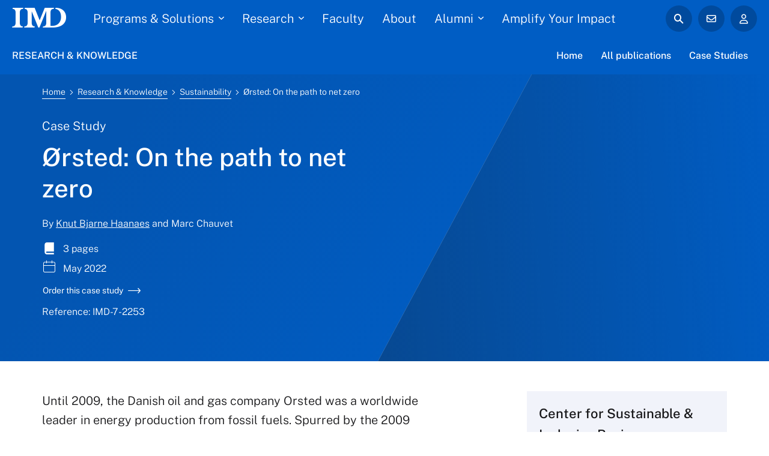

--- FILE ---
content_type: text/html; charset=UTF-8
request_url: https://www.imd.org/research-knowledge/sustainability/case-studies/orsted-on-the-path-to-net-zero/
body_size: 62855
content:
<!DOCTYPE html>
<html dir="ltr" lang="en" prefix="og: https://ogp.me/ns#" class="no-js">
	<head>
		<meta charset="UTF-8"/>
		<meta name="id" content="18340"/>
		<meta name="viewport" content="width=device-width, initial-scale=1.0"/>
		<link rel="alternate" hreflang="en" href="https://www.imd.org/research-knowledge/sustainability/case-studies/orsted-on-the-path-to-net-zero/" />
		<link rel="preconnect" href="https://i.icomoon.io">
		<link rel="stylesheet" href="https://use.typekit.net/snd4hdr.css">
					<meta name="type" content="Case study"/>
					<meta name="isPublished" content="True"/>
					<meta name="title" content="Ørsted: On the path to net zero"/>
					<meta name="subtitle" content=""/>
					<meta name="meta_title" content="Ørsted: On the path to net zero"/>
					<meta name="image" content=""/>
					<meta name="imdproduct_id" content="IMD-7-2253"/>
					<meta name="kms_asset_id" content="IMD-CS-23316"/>
					<meta name="pubdate" content="2022-05-01"/>
					<meta name="copyrightyear" content="2022"/>
					<meta name="length" content="3"/>
					<meta name="imdcenter" content="IMD Center for Sustainable and Inclusive Business"/>
					<meta name="imdcenter_display_name" content=""/>
					<meta name="authors" content="Chauvet, Marc; Haanaes, Knut Bjarne"/>
					<meta name="faculty" content="Haanaes, Knut Bjarne"/>
					<meta name="has_awards" content="False"/>
					<meta name="awards" content=""/>
					<meta name="topics" content="Sustainability"/>
					<meta name="keywords" content="Affordable Energy​; Clean Energy​; Climate Action; Environmental Social and Governance; Fossil Fuel; Gas; Industry Infrastructure; Industry Innovation; Net Zero Emissions; Oil; Photovoltaics; Renewable Energy; Solar Energy; Sustainability; Transformation; Wind Energy"/>
					<meta name="abstract" content="Until 2009, the Danish oil and gas company Orsted was a worldwide leader in energy production from fossil fuels. Spurred by the 2009 Copenhagen climate summit, Orsted decided to turn around into wind power and divest entirely it&rsquo;s non renewable assets. Within a decade, Orsted went from being a highly polluting company to a world class renewable energy company."/>
					<meta name="mainindustry" content="Energy"/>
					<meta name="company_organization" content="BP; Dong Energy; Ørsted"/>
					<meta name="geography" content="Europe"/>
					<meta name="publication_version" content="Original"/>
					<meta name="publicationurl" content="/research-knowledge/sustainability/case-studies/orsted-on-the-path-to-net-zero/"/>
					<meta name="published_in" content=""/>
					<meta name="is_best_seller" content="False"/>
					<meta name="pagetype" content="TLPublications"/>
					<meta name="learning_objective" content="Showcase how Orsted succeeded to transform into a world class sustainable energy supplier from a coal-focused energy company in only 10 years"/>
					<meta name="companysize" content="Number of employees: Appox 10000 / Annual turnover: Appox Euro 7 Bn"/>
					<meta name="timeframe" content="2009-2022"/>
					<meta name="casesource" content="Published Sources"/>
					<meta name="language" content="English"/>
					<meta name="availablelanguages" content=""/>
					<meta name="has_teachingnote" content="False"/>
					<meta name="has_multimediasupport" content="False"/>
					<meta name="idxRank" content="0"/>
				<title>Ørsted: On the path to net zero - IMD business school for management and leadership courses</title>
	<style>img:is([sizes="auto" i], [sizes^="auto," i]) { contain-intrinsic-size: 3000px 1500px }</style>
	
		<!-- All in One SEO Pro 4.9.1.1 - aioseo.com -->
	<meta name="description" content="Until 2009, the Danish oil and gas company Orsted was a worldwide leader in energy production from fossil fuels. Spurred by the 2009 Copenhagen climate summit, Orsted decided to turn around into wind power and divest entirely it’s non renewable assets. Within a decade, Orsted went from being a highly polluting company to a world" />
	<meta name="robots" content="max-image-preview:large" />
	<meta name="google-site-verification" content="0Bgz-5x5KEZxeyRgGIw3yMGOd-udJc_AZ85tymDKQu4" />
	<link rel="canonical" href="https://www.imd.org/research-knowledge/sustainability/case-studies/orsted-on-the-path-to-net-zero/" />
	<meta name="generator" content="All in One SEO Pro (AIOSEO) 4.9.1.1" />
		<meta property="og:locale" content="en_US" />
		<meta property="og:site_name" content="IMD business school for management and leadership courses" />
		<meta property="og:type" content="article" />
		<meta property="og:title" content="Ørsted: On the path to net zero - IMD business school for management and leadership courses" />
		<meta property="og:description" content="Until 2009, the Danish oil and gas company Orsted was a worldwide leader in energy production from fossil fuels. Spurred by the 2009 Copenhagen climate summit, Orsted decided to turn around into wind power and divest entirely it’s non renewable assets. Within a decade, Orsted went from being a highly polluting company to a world" />
		<meta property="og:url" content="https://www.imd.org/research-knowledge/sustainability/case-studies/orsted-on-the-path-to-net-zero/" />
		<meta property="og:image" content="https://www.imd.org/wp-content/uploads/2024/02/20240208-Case-Study-LinkedIn-1920x1080-1.jpg" />
		<meta property="og:image:secure_url" content="https://www.imd.org/wp-content/uploads/2024/02/20240208-Case-Study-LinkedIn-1920x1080-1.jpg" />
		<meta property="article:published_time" content="2025-10-14T05:02:08+00:00" />
		<meta property="article:modified_time" content="2025-10-14T05:02:08+00:00" />
		<meta property="article:publisher" content="https://www.facebook.com/imdbschool/" />
		<meta name="twitter:card" content="summary" />
		<meta name="twitter:site" content="@IMD_Bschool" />
		<meta name="twitter:title" content="Ørsted: On the path to net zero - IMD business school for management and leadership courses" />
		<meta name="twitter:description" content="Until 2009, the Danish oil and gas company Orsted was a worldwide leader in energy production from fossil fuels. Spurred by the 2009 Copenhagen climate summit, Orsted decided to turn around into wind power and divest entirely it’s non renewable assets. Within a decade, Orsted went from being a highly polluting company to a world" />
		<meta name="twitter:image" content="https://www.imd.org/wp-content/uploads/2022/10/IMD-Logo-Blue-on-transparent-Square-for-Circle-Crop-RGB.png" />
		<script type="application/ld+json" class="aioseo-schema">
			{"@context":"https:\/\/schema.org","@graph":[{"@type":"BreadcrumbList","@id":"https:\/\/www.imd.org\/research-knowledge\/sustainability\/case-studies\/orsted-on-the-path-to-net-zero\/#breadcrumblist","itemListElement":[{"@type":"ListItem","@id":"https:\/\/www.imd.org#listItem","position":1,"name":"Home","item":"https:\/\/www.imd.org","nextItem":{"@type":"ListItem","@id":"https:\/\/www.imd.org\/research-knowledge\/sustainability\/case-studies\/orsted-on-the-path-to-net-zero\/#listItem","name":"\u00d8rsted: On the path to net zero"}},{"@type":"ListItem","@id":"https:\/\/www.imd.org\/research-knowledge\/sustainability\/case-studies\/orsted-on-the-path-to-net-zero\/#listItem","position":2,"name":"\u00d8rsted: On the path to net zero","previousItem":{"@type":"ListItem","@id":"https:\/\/www.imd.org#listItem","name":"Home"}}]},{"@type":"Organization","@id":"https:\/\/www.imd.org\/#organization","name":"IMD Business School","description":"IMD is an independent Swiss business school offering world-class Executive Education, MBA, Executive MBA, leadership development and much more.","url":"https:\/\/www.imd.org\/","email":"Info@imd.org","telephone":"+41216180111","numberOfEmployees":{"@type":"QuantitativeValue","minValue":0,"maxValue":500},"logo":{"@type":"ImageObject","url":"https:\/\/www.imd.org\/wp-content\/uploads\/2023\/02\/IMD-Logo-Blue-on-Transparent-safe-space-RGB-112x60-1.png","@id":"https:\/\/www.imd.org\/research-knowledge\/sustainability\/case-studies\/orsted-on-the-path-to-net-zero\/#organizationLogo","width":112,"height":60},"image":{"@id":"https:\/\/www.imd.org\/research-knowledge\/sustainability\/case-studies\/orsted-on-the-path-to-net-zero\/#organizationLogo"},"sameAs":["https:\/\/www.facebook.com\/imdbschool\/","https:\/\/twitter.com\/IMD_Bschool","https:\/\/www.instagram.com\/imdbusinessschool","https:\/\/www.youtube.com\/user\/IMD","https:\/\/ch.linkedin.com\/school\/imd-business-school\/","https:\/\/en.wikipedia.org\/wiki\/International_Institute_for_Management_Development"]},{"@type":"WebPage","@id":"https:\/\/www.imd.org\/research-knowledge\/sustainability\/case-studies\/orsted-on-the-path-to-net-zero\/#webpage","url":"https:\/\/www.imd.org\/research-knowledge\/sustainability\/case-studies\/orsted-on-the-path-to-net-zero\/","name":"\u00d8rsted: On the path to net zero - IMD business school for management and leadership courses","description":"Until 2009, the Danish oil and gas company Orsted was a worldwide leader in energy production from fossil fuels. Spurred by the 2009 Copenhagen climate summit, Orsted decided to turn around into wind power and divest entirely it\u2019s non renewable assets. Within a decade, Orsted went from being a highly polluting company to a world","inLanguage":"en-US","isPartOf":{"@id":"https:\/\/www.imd.org\/#website"},"breadcrumb":{"@id":"https:\/\/www.imd.org\/research-knowledge\/sustainability\/case-studies\/orsted-on-the-path-to-net-zero\/#breadcrumblist"},"datePublished":"2025-10-14T07:02:08+02:00","dateModified":"2025-10-14T07:02:08+02:00"},{"@type":"WebSite","@id":"https:\/\/www.imd.org\/#website","url":"https:\/\/www.imd.org\/","name":"IMD business school for management and leadership courses","alternateName":"IMD","inLanguage":"en-US","publisher":{"@id":"https:\/\/www.imd.org\/#organization"}}]}
		</script>
		<script>(function(w,d,s,l,i){w[l]=w[l]||[];w[l].push({'gtm.start': new Date().getTime(),event:'gtm.js'});var f=d.getElementsByTagName(s)[0], j=d.createElement(s),dl=l!='dataLayer'?'&l='+l:'';j.async=true;j.src='https://www.googletagmanager.com/gtm.js?id='+i+dl;f.parentNode.insertBefore(j,f);})(window,document,'script','dataLayer',"GTM-NQ65N67");</script>
		<!-- All in One SEO Pro -->

<link rel='preload' href='https://www.imd.org/wp-includes/js/jquery/jquery.min.js?ver=3.7.1' as='script'/>
<link rel='stylesheet' href='https://www.imd.org/wp-content/themes/imd-website/assets/css/style.css' as='style'/>
<link rel='dns-prefetch' href='//fonts.googleapis.com' />
<link rel='dns-prefetch' href='//cdn.icomoon.io' />
<link rel='dns-prefetch' href='//www.googletagmanager.com' />
<script type="text/javascript">
/* <![CDATA[ */
window._wpemojiSettings = {"baseUrl":"https:\/\/s.w.org\/images\/core\/emoji\/15.0.3\/72x72\/","ext":".png","svgUrl":"https:\/\/s.w.org\/images\/core\/emoji\/15.0.3\/svg\/","svgExt":".svg","source":{"concatemoji":"https:\/\/www.imd.org\/wp-includes\/js\/wp-emoji-release.min.js?ver=6.7.4"}};
/*! This file is auto-generated */
!function(i,n){var o,s,e;function c(e){try{var t={supportTests:e,timestamp:(new Date).valueOf()};sessionStorage.setItem(o,JSON.stringify(t))}catch(e){}}function p(e,t,n){e.clearRect(0,0,e.canvas.width,e.canvas.height),e.fillText(t,0,0);var t=new Uint32Array(e.getImageData(0,0,e.canvas.width,e.canvas.height).data),r=(e.clearRect(0,0,e.canvas.width,e.canvas.height),e.fillText(n,0,0),new Uint32Array(e.getImageData(0,0,e.canvas.width,e.canvas.height).data));return t.every(function(e,t){return e===r[t]})}function u(e,t,n){switch(t){case"flag":return n(e,"\ud83c\udff3\ufe0f\u200d\u26a7\ufe0f","\ud83c\udff3\ufe0f\u200b\u26a7\ufe0f")?!1:!n(e,"\ud83c\uddfa\ud83c\uddf3","\ud83c\uddfa\u200b\ud83c\uddf3")&&!n(e,"\ud83c\udff4\udb40\udc67\udb40\udc62\udb40\udc65\udb40\udc6e\udb40\udc67\udb40\udc7f","\ud83c\udff4\u200b\udb40\udc67\u200b\udb40\udc62\u200b\udb40\udc65\u200b\udb40\udc6e\u200b\udb40\udc67\u200b\udb40\udc7f");case"emoji":return!n(e,"\ud83d\udc26\u200d\u2b1b","\ud83d\udc26\u200b\u2b1b")}return!1}function f(e,t,n){var r="undefined"!=typeof WorkerGlobalScope&&self instanceof WorkerGlobalScope?new OffscreenCanvas(300,150):i.createElement("canvas"),a=r.getContext("2d",{willReadFrequently:!0}),o=(a.textBaseline="top",a.font="600 32px Arial",{});return e.forEach(function(e){o[e]=t(a,e,n)}),o}function t(e){var t=i.createElement("script");t.src=e,t.defer=!0,i.head.appendChild(t)}"undefined"!=typeof Promise&&(o="wpEmojiSettingsSupports",s=["flag","emoji"],n.supports={everything:!0,everythingExceptFlag:!0},e=new Promise(function(e){i.addEventListener("DOMContentLoaded",e,{once:!0})}),new Promise(function(t){var n=function(){try{var e=JSON.parse(sessionStorage.getItem(o));if("object"==typeof e&&"number"==typeof e.timestamp&&(new Date).valueOf()<e.timestamp+604800&&"object"==typeof e.supportTests)return e.supportTests}catch(e){}return null}();if(!n){if("undefined"!=typeof Worker&&"undefined"!=typeof OffscreenCanvas&&"undefined"!=typeof URL&&URL.createObjectURL&&"undefined"!=typeof Blob)try{var e="postMessage("+f.toString()+"("+[JSON.stringify(s),u.toString(),p.toString()].join(",")+"));",r=new Blob([e],{type:"text/javascript"}),a=new Worker(URL.createObjectURL(r),{name:"wpTestEmojiSupports"});return void(a.onmessage=function(e){c(n=e.data),a.terminate(),t(n)})}catch(e){}c(n=f(s,u,p))}t(n)}).then(function(e){for(var t in e)n.supports[t]=e[t],n.supports.everything=n.supports.everything&&n.supports[t],"flag"!==t&&(n.supports.everythingExceptFlag=n.supports.everythingExceptFlag&&n.supports[t]);n.supports.everythingExceptFlag=n.supports.everythingExceptFlag&&!n.supports.flag,n.DOMReady=!1,n.readyCallback=function(){n.DOMReady=!0}}).then(function(){return e}).then(function(){var e;n.supports.everything||(n.readyCallback(),(e=n.source||{}).concatemoji?t(e.concatemoji):e.wpemoji&&e.twemoji&&(t(e.twemoji),t(e.wpemoji)))}))}((window,document),window._wpemojiSettings);
/* ]]> */
</script>
<style id='wp-emoji-styles-inline-css' type='text/css'>

	img.wp-smiley, img.emoji {
		display: inline !important;
		border: none !important;
		box-shadow: none !important;
		height: 1em !important;
		width: 1em !important;
		margin: 0 0.07em !important;
		vertical-align: -0.1em !important;
		background: none !important;
		padding: 0 !important;
	}
</style>
<link rel='stylesheet' id='wp-block-library-css' href='https://www.imd.org/wp-includes/css/dist/block-library/style.min.css?ver=6.7.4' type='text/css' media='all' />
<style id='wp-block-library-theme-inline-css' type='text/css'>
.wp-block-audio :where(figcaption){color:#555;font-size:13px;text-align:center}.is-dark-theme .wp-block-audio :where(figcaption){color:#ffffffa6}.wp-block-audio{margin:0 0 1em}.wp-block-code{border:1px solid #ccc;border-radius:4px;font-family:Menlo,Consolas,monaco,monospace;padding:.8em 1em}.wp-block-embed :where(figcaption){color:#555;font-size:13px;text-align:center}.is-dark-theme .wp-block-embed :where(figcaption){color:#ffffffa6}.wp-block-embed{margin:0 0 1em}.blocks-gallery-caption{color:#555;font-size:13px;text-align:center}.is-dark-theme .blocks-gallery-caption{color:#ffffffa6}:root :where(.wp-block-image figcaption){color:#555;font-size:13px;text-align:center}.is-dark-theme :root :where(.wp-block-image figcaption){color:#ffffffa6}.wp-block-image{margin:0 0 1em}.wp-block-pullquote{border-bottom:4px solid;border-top:4px solid;color:currentColor;margin-bottom:1.75em}.wp-block-pullquote cite,.wp-block-pullquote footer,.wp-block-pullquote__citation{color:currentColor;font-size:.8125em;font-style:normal;text-transform:uppercase}.wp-block-quote{border-left:.25em solid;margin:0 0 1.75em;padding-left:1em}.wp-block-quote cite,.wp-block-quote footer{color:currentColor;font-size:.8125em;font-style:normal;position:relative}.wp-block-quote:where(.has-text-align-right){border-left:none;border-right:.25em solid;padding-left:0;padding-right:1em}.wp-block-quote:where(.has-text-align-center){border:none;padding-left:0}.wp-block-quote.is-large,.wp-block-quote.is-style-large,.wp-block-quote:where(.is-style-plain){border:none}.wp-block-search .wp-block-search__label{font-weight:700}.wp-block-search__button{border:1px solid #ccc;padding:.375em .625em}:where(.wp-block-group.has-background){padding:1.25em 2.375em}.wp-block-separator.has-css-opacity{opacity:.4}.wp-block-separator{border:none;border-bottom:2px solid;margin-left:auto;margin-right:auto}.wp-block-separator.has-alpha-channel-opacity{opacity:1}.wp-block-separator:not(.is-style-wide):not(.is-style-dots){width:100px}.wp-block-separator.has-background:not(.is-style-dots){border-bottom:none;height:1px}.wp-block-separator.has-background:not(.is-style-wide):not(.is-style-dots){height:2px}.wp-block-table{margin:0 0 1em}.wp-block-table td,.wp-block-table th{word-break:normal}.wp-block-table :where(figcaption){color:#555;font-size:13px;text-align:center}.is-dark-theme .wp-block-table :where(figcaption){color:#ffffffa6}.wp-block-video :where(figcaption){color:#555;font-size:13px;text-align:center}.is-dark-theme .wp-block-video :where(figcaption){color:#ffffffa6}.wp-block-video{margin:0 0 1em}:root :where(.wp-block-template-part.has-background){margin-bottom:0;margin-top:0;padding:1.25em 2.375em}
</style>
<link rel='stylesheet' id='aioseo/css/src/vue/standalone/blocks/table-of-contents/global.scss-css' href='https://www.imd.org/wp-content/plugins/all-in-one-seo-pack-pro/dist/Pro/assets/css/table-of-contents/global.e90f6d47.css?ver=4.9.1.1' type='text/css' media='all' />
<link rel='stylesheet' id='aioseo/css/src/vue/standalone/blocks/pro/recipe/global.scss-css' href='https://www.imd.org/wp-content/plugins/all-in-one-seo-pack-pro/dist/Pro/assets/css/recipe/global.67a3275f.css?ver=4.9.1.1' type='text/css' media='all' />
<link rel='stylesheet' id='aioseo/css/src/vue/standalone/blocks/pro/product/global.scss-css' href='https://www.imd.org/wp-content/plugins/all-in-one-seo-pack-pro/dist/Pro/assets/css/product/global.61066cfb.css?ver=4.9.1.1' type='text/css' media='all' />
<style id='qsm-quiz-style-inline-css' type='text/css'>


</style>
<style id='safe-svg-svg-icon-style-inline-css' type='text/css'>
.safe-svg-cover{text-align:center}.safe-svg-cover .safe-svg-inside{display:inline-block;max-width:100%}.safe-svg-cover svg{fill:currentColor;height:100%;max-height:100%;max-width:100%;width:100%}

</style>
<style id='classic-theme-styles-inline-css' type='text/css'>
/*! This file is auto-generated */
.wp-block-button__link{color:#fff;background-color:#32373c;border-radius:9999px;box-shadow:none;text-decoration:none;padding:calc(.667em + 2px) calc(1.333em + 2px);font-size:1.125em}.wp-block-file__button{background:#32373c;color:#fff;text-decoration:none}
</style>
<style id='global-styles-inline-css' type='text/css'>
:root{--wp--preset--aspect-ratio--square: 1;--wp--preset--aspect-ratio--4-3: 4/3;--wp--preset--aspect-ratio--3-4: 3/4;--wp--preset--aspect-ratio--3-2: 3/2;--wp--preset--aspect-ratio--2-3: 2/3;--wp--preset--aspect-ratio--16-9: 16/9;--wp--preset--aspect-ratio--9-16: 9/16;--wp--preset--color--black: #000000;--wp--preset--color--cyan-bluish-gray: #abb8c3;--wp--preset--color--white: #ffffff;--wp--preset--color--pale-pink: #f78da7;--wp--preset--color--vivid-red: #cf2e2e;--wp--preset--color--luminous-vivid-orange: #ff6900;--wp--preset--color--luminous-vivid-amber: #fcb900;--wp--preset--color--light-green-cyan: #7bdcb5;--wp--preset--color--vivid-green-cyan: #00d084;--wp--preset--color--pale-cyan-blue: #8ed1fc;--wp--preset--color--vivid-cyan-blue: #0693e3;--wp--preset--color--vivid-purple: #9b51e0;--wp--preset--color--text: #000000;--wp--preset--color--text-light: #FFFFFF;--wp--preset--color--primary: #005dc4;--wp--preset--color--midnight: #001E62;--wp--preset--color--gray: #5c5c5c;--wp--preset--color--color-bg: #f1f3fa;--wp--preset--color--green: #2FFFD0;--wp--preset--gradient--vivid-cyan-blue-to-vivid-purple: linear-gradient(135deg,rgba(6,147,227,1) 0%,rgb(155,81,224) 100%);--wp--preset--gradient--light-green-cyan-to-vivid-green-cyan: linear-gradient(135deg,rgb(122,220,180) 0%,rgb(0,208,130) 100%);--wp--preset--gradient--luminous-vivid-amber-to-luminous-vivid-orange: linear-gradient(135deg,rgba(252,185,0,1) 0%,rgba(255,105,0,1) 100%);--wp--preset--gradient--luminous-vivid-orange-to-vivid-red: linear-gradient(135deg,rgba(255,105,0,1) 0%,rgb(207,46,46) 100%);--wp--preset--gradient--very-light-gray-to-cyan-bluish-gray: linear-gradient(135deg,rgb(238,238,238) 0%,rgb(169,184,195) 100%);--wp--preset--gradient--cool-to-warm-spectrum: linear-gradient(135deg,rgb(74,234,220) 0%,rgb(151,120,209) 20%,rgb(207,42,186) 40%,rgb(238,44,130) 60%,rgb(251,105,98) 80%,rgb(254,248,76) 100%);--wp--preset--gradient--blush-light-purple: linear-gradient(135deg,rgb(255,206,236) 0%,rgb(152,150,240) 100%);--wp--preset--gradient--blush-bordeaux: linear-gradient(135deg,rgb(254,205,165) 0%,rgb(254,45,45) 50%,rgb(107,0,62) 100%);--wp--preset--gradient--luminous-dusk: linear-gradient(135deg,rgb(255,203,112) 0%,rgb(199,81,192) 50%,rgb(65,88,208) 100%);--wp--preset--gradient--pale-ocean: linear-gradient(135deg,rgb(255,245,203) 0%,rgb(182,227,212) 50%,rgb(51,167,181) 100%);--wp--preset--gradient--electric-grass: linear-gradient(135deg,rgb(202,248,128) 0%,rgb(113,206,126) 100%);--wp--preset--gradient--midnight: linear-gradient(135deg,rgb(2,3,129) 0%,rgb(40,116,252) 100%);--wp--preset--font-size--small: 13px;--wp--preset--font-size--medium: 20px;--wp--preset--font-size--large: 24px;--wp--preset--font-size--x-large: 42px;--wp--preset--font-size--normal: 16px;--wp--preset--spacing--20: 0.44rem;--wp--preset--spacing--30: 0.67rem;--wp--preset--spacing--40: 1rem;--wp--preset--spacing--50: 1.5rem;--wp--preset--spacing--60: 2.25rem;--wp--preset--spacing--70: 3.38rem;--wp--preset--spacing--80: 5.06rem;--wp--preset--shadow--natural: 6px 6px 9px rgba(0, 0, 0, 0.2);--wp--preset--shadow--deep: 12px 12px 50px rgba(0, 0, 0, 0.4);--wp--preset--shadow--sharp: 6px 6px 0px rgba(0, 0, 0, 0.2);--wp--preset--shadow--outlined: 6px 6px 0px -3px rgba(255, 255, 255, 1), 6px 6px rgba(0, 0, 0, 1);--wp--preset--shadow--crisp: 6px 6px 0px rgba(0, 0, 0, 1);}:where(.is-layout-flex){gap: 0.5em;}:where(.is-layout-grid){gap: 0.5em;}body .is-layout-flex{display: flex;}.is-layout-flex{flex-wrap: wrap;align-items: center;}.is-layout-flex > :is(*, div){margin: 0;}body .is-layout-grid{display: grid;}.is-layout-grid > :is(*, div){margin: 0;}:where(.wp-block-columns.is-layout-flex){gap: 2em;}:where(.wp-block-columns.is-layout-grid){gap: 2em;}:where(.wp-block-post-template.is-layout-flex){gap: 1.25em;}:where(.wp-block-post-template.is-layout-grid){gap: 1.25em;}.has-black-color{color: var(--wp--preset--color--black) !important;}.has-cyan-bluish-gray-color{color: var(--wp--preset--color--cyan-bluish-gray) !important;}.has-white-color{color: var(--wp--preset--color--white) !important;}.has-pale-pink-color{color: var(--wp--preset--color--pale-pink) !important;}.has-vivid-red-color{color: var(--wp--preset--color--vivid-red) !important;}.has-luminous-vivid-orange-color{color: var(--wp--preset--color--luminous-vivid-orange) !important;}.has-luminous-vivid-amber-color{color: var(--wp--preset--color--luminous-vivid-amber) !important;}.has-light-green-cyan-color{color: var(--wp--preset--color--light-green-cyan) !important;}.has-vivid-green-cyan-color{color: var(--wp--preset--color--vivid-green-cyan) !important;}.has-pale-cyan-blue-color{color: var(--wp--preset--color--pale-cyan-blue) !important;}.has-vivid-cyan-blue-color{color: var(--wp--preset--color--vivid-cyan-blue) !important;}.has-vivid-purple-color{color: var(--wp--preset--color--vivid-purple) !important;}.has-black-background-color{background-color: var(--wp--preset--color--black) !important;}.has-cyan-bluish-gray-background-color{background-color: var(--wp--preset--color--cyan-bluish-gray) !important;}.has-white-background-color{background-color: var(--wp--preset--color--white) !important;}.has-pale-pink-background-color{background-color: var(--wp--preset--color--pale-pink) !important;}.has-vivid-red-background-color{background-color: var(--wp--preset--color--vivid-red) !important;}.has-luminous-vivid-orange-background-color{background-color: var(--wp--preset--color--luminous-vivid-orange) !important;}.has-luminous-vivid-amber-background-color{background-color: var(--wp--preset--color--luminous-vivid-amber) !important;}.has-light-green-cyan-background-color{background-color: var(--wp--preset--color--light-green-cyan) !important;}.has-vivid-green-cyan-background-color{background-color: var(--wp--preset--color--vivid-green-cyan) !important;}.has-pale-cyan-blue-background-color{background-color: var(--wp--preset--color--pale-cyan-blue) !important;}.has-vivid-cyan-blue-background-color{background-color: var(--wp--preset--color--vivid-cyan-blue) !important;}.has-vivid-purple-background-color{background-color: var(--wp--preset--color--vivid-purple) !important;}.has-black-border-color{border-color: var(--wp--preset--color--black) !important;}.has-cyan-bluish-gray-border-color{border-color: var(--wp--preset--color--cyan-bluish-gray) !important;}.has-white-border-color{border-color: var(--wp--preset--color--white) !important;}.has-pale-pink-border-color{border-color: var(--wp--preset--color--pale-pink) !important;}.has-vivid-red-border-color{border-color: var(--wp--preset--color--vivid-red) !important;}.has-luminous-vivid-orange-border-color{border-color: var(--wp--preset--color--luminous-vivid-orange) !important;}.has-luminous-vivid-amber-border-color{border-color: var(--wp--preset--color--luminous-vivid-amber) !important;}.has-light-green-cyan-border-color{border-color: var(--wp--preset--color--light-green-cyan) !important;}.has-vivid-green-cyan-border-color{border-color: var(--wp--preset--color--vivid-green-cyan) !important;}.has-pale-cyan-blue-border-color{border-color: var(--wp--preset--color--pale-cyan-blue) !important;}.has-vivid-cyan-blue-border-color{border-color: var(--wp--preset--color--vivid-cyan-blue) !important;}.has-vivid-purple-border-color{border-color: var(--wp--preset--color--vivid-purple) !important;}.has-vivid-cyan-blue-to-vivid-purple-gradient-background{background: var(--wp--preset--gradient--vivid-cyan-blue-to-vivid-purple) !important;}.has-light-green-cyan-to-vivid-green-cyan-gradient-background{background: var(--wp--preset--gradient--light-green-cyan-to-vivid-green-cyan) !important;}.has-luminous-vivid-amber-to-luminous-vivid-orange-gradient-background{background: var(--wp--preset--gradient--luminous-vivid-amber-to-luminous-vivid-orange) !important;}.has-luminous-vivid-orange-to-vivid-red-gradient-background{background: var(--wp--preset--gradient--luminous-vivid-orange-to-vivid-red) !important;}.has-very-light-gray-to-cyan-bluish-gray-gradient-background{background: var(--wp--preset--gradient--very-light-gray-to-cyan-bluish-gray) !important;}.has-cool-to-warm-spectrum-gradient-background{background: var(--wp--preset--gradient--cool-to-warm-spectrum) !important;}.has-blush-light-purple-gradient-background{background: var(--wp--preset--gradient--blush-light-purple) !important;}.has-blush-bordeaux-gradient-background{background: var(--wp--preset--gradient--blush-bordeaux) !important;}.has-luminous-dusk-gradient-background{background: var(--wp--preset--gradient--luminous-dusk) !important;}.has-pale-ocean-gradient-background{background: var(--wp--preset--gradient--pale-ocean) !important;}.has-electric-grass-gradient-background{background: var(--wp--preset--gradient--electric-grass) !important;}.has-midnight-gradient-background{background: var(--wp--preset--gradient--midnight) !important;}.has-small-font-size{font-size: var(--wp--preset--font-size--small) !important;}.has-medium-font-size{font-size: var(--wp--preset--font-size--medium) !important;}.has-large-font-size{font-size: var(--wp--preset--font-size--large) !important;}.has-x-large-font-size{font-size: var(--wp--preset--font-size--x-large) !important;}
:where(.wp-block-post-template.is-layout-flex){gap: 1.25em;}:where(.wp-block-post-template.is-layout-grid){gap: 1.25em;}
:where(.wp-block-columns.is-layout-flex){gap: 2em;}:where(.wp-block-columns.is-layout-grid){gap: 2em;}
:root :where(.wp-block-pullquote){font-size: 1.5em;line-height: 1.6;}
</style>
<link rel='stylesheet' id='geot-css-css' href='https://www.imd.org/wp-content/plugins/geotargetingwp/public/css/geotarget-public.min.css?ver=6.7.4' type='text/css' media='all' />
<style id='if-so-public-dummy-inline-css' type='text/css'>
        .lds-dual-ring {
          display: inline-block;
          width: 16px;
          height: 16px;
        }
        .lds-dual-ring:after {
          content: " ";
          display: block;
          width: 16px;
          height: 16px;
          margin: 0px;
          border-radius: 50%;
          border: 3px solid #000;
          border-color: #000 transparent #000 transparent;
          animation: lds-dual-ring 1.2s linear infinite;
        }
        @keyframes lds-dual-ring {
          0% {
            transform: rotate(0deg);
          }
          100% {
            transform: rotate(360deg);
          }
        }
        /*loader 2*/
        .ifso-logo-loader {
            font-size: 20px;
            width: 64px;
            font-family: sans-serif;
            position: relative;
            height: auto;
            font-weight: 800;
        }
        .ifso-logo-loader:before {
            content: '';
            position: absolute;
            left: 30%;
            top: 36%;
            width: 14px;
            height: 22px;
            clip-path: polygon(100% 50%, 0 0, 0 100%);
            background: #fd5b56;
            animation: spinAndMoveArrow 2s infinite;
            height: 9px;
            width: 7px;
        }
        .ifso-logo-loader:after {
            content: "If So";
            word-spacing: 12px;
        }
        @keyframes spinAndMoveArrow {
                40% {
                    transform: rotate(360deg);
                }
    
                60% {
                    transform: translateX(-5px);
                }
    
                80% {
                    transform: translateX(5px);
                }
    
                100% {
                    transform: translateX(0);
                }
        }
        /*Loader 3 - default content*/
        .ifso-default-content-loader{
            display:inline-block;
        }
        
</style>
<link rel='stylesheet' id='wpex-font-awesome-css' href='https://www.imd.org/wp-content/plugins/wp-timelines/css/font-awesome/css/font-awesome.min.css?ver=6.7.4' type='text/css' media='all' />
<link rel='stylesheet' id='wpex-google-fonts-css' href='//fonts.googleapis.com/css?family=Source+Sans+Pro&#038;ver=1.0.0' type='text/css' media='all' />
<link rel='stylesheet' id='wpex-ex_s_lick-css' href='https://www.imd.org/wp-content/plugins/wp-timelines/js/ex_s_lick/ex_s_lick.css?ver=6.7.4' type='text/css' media='all' />
<link rel='stylesheet' id='wpex-ex_s_lick-theme-css' href='https://www.imd.org/wp-content/plugins/wp-timelines/js/ex_s_lick/ex_s_lick-theme.css?ver=6.7.4' type='text/css' media='all' />
<link rel='stylesheet' id='wpex-timeline-animate-css' href='https://www.imd.org/wp-content/plugins/wp-timelines/css/animate.css?ver=6.7.4' type='text/css' media='all' />
<link rel='stylesheet' id='wpex-timeline-css-css' href='https://www.imd.org/wp-content/plugins/wp-timelines/css/style.css?ver=3.6' type='text/css' media='all' />
<link rel='stylesheet' id='wpex-timeline-sidebyside-css' href='https://www.imd.org/wp-content/plugins/wp-timelines/css/style-sidebyside.css?ver=6.7.4' type='text/css' media='all' />
<link rel='stylesheet' id='wpex-horiz-css-css' href='https://www.imd.org/wp-content/plugins/wp-timelines/css/horiz-style.css?ver=3.2' type='text/css' media='all' />
<link rel='stylesheet' id='wpex-timeline-dark-css-css' href='https://www.imd.org/wp-content/plugins/wp-timelines/css/dark.css?ver=6.7.4' type='text/css' media='all' />
<style id='wpex-timeline-dark-css-inline-css' type='text/css'>
    .wpex-timeline > li .wpex-timeline-icon .fa{font-weight: normal;}
        .wpex-timeline-list,
    .wpex .wptl-excerpt,
    .wpex-single-timeline,
	.wpex,
    .wptl-filter-box select,
    .glightbox-clean .gslide-desc,
    .extl-hoz-sbd-ct,
    #glightbox-body.extl-lb .gslide-description.description-right p,
    .wpex-timeline > li .wpex-timeline-label{font-size:30px;}
	.timeline-media > a{display: inline-block; box-shadow: none;}
    .wpex-timeline > li .wpex-timeline-label h2 a,
    .wpex-timeline-icon > a,
    .wpex.horizontal-timeline .wpex-timeline-label h2 a,
    .timeline-media > a, time.wpex-timeline-time > a, .wpex-leftdate + a, a.img-left { pointer-events: none;} .wptl-readmore-center, .wptl-readmore { display: none !important;} 
    .wpex-timeline-list.left-tl.wptl-lightbox .wpex-leftdate + a,
    .wpex-timeline-list.wptl-lightbox a.img-left {
        pointer-events: auto;
    }
    .timeline-details .wptl-excerpt, .timeline-details p {
	font-size: 14px !important;
	text-align: left;
}

.timeline-details h2 {
	font-size: 18px !important;
	color: #005dc4;
	text-align: left;
}

.timeline-details p a {
	color: #005dc4;
    text-decoration: none;
}

.timeline-details p a:hover {
	color: #005dc4;
    text-decoration: none;
    border-bottom: 1px solid #005dc4;
}

/* .timeline-details p a:after {
	content: "\eb49";
    font-family: 'icomoon';
    vertical-align: top;
    font-size: 16px;
    padding-left: 3px;
} */

.wpex.horizontal-timeline.ex-multi-item .horizontal-nav li .wpex_point:before, .wpex.horizontal-timeline.ex-multi-item .horizontal-nav li.ex_s_lick-current .wpex_point:before {
    bottom: -34px;
}

.wpex.horizontal-timeline .horizontal-nav .ex_s_lick-prev {
    left: 0;
}

.wpex.horizontal-timeline .horizontal-nav .ex_s_lick-next {
	right: 0;
}
</style>
<link rel='stylesheet' id='if-so-trigger-events-modal-css' href='https://www.imd.org/wp-content/plugins/ifso-trigger-events-extension/modalStyle.css?ver=1.11.1' type='text/css' media='all' />
<link rel='stylesheet' id='icons-css' href='https://cdn.icomoon.io/137222/IMD2020websiteiconlibraryv2/style.css?5c3brq&#038;ver=6.7.4' type='text/css' media='all' />
<link rel='stylesheet' id='main-css' href='https://www.imd.org/wp-content/themes/imd-website/assets/css/style.css?ver=1757412988' type='text/css' media='all' />
<link rel='stylesheet' id='elementor-frontend-css' href='https://www.imd.org/wp-content/plugins/elementor/assets/css/frontend.min.css?ver=3.27.5' type='text/css' media='all' />
<link rel='stylesheet' id='elementor-post-226131-css' href='https://www.imd.org/wp-content/uploads/elementor/css/post-226131.css?ver=1768484914' type='text/css' media='all' />
<link rel='stylesheet' id='elementor-post-227594-css' href='https://www.imd.org/wp-content/uploads/elementor/css/post-227594.css?ver=1768484917' type='text/css' media='all' />
<link rel='stylesheet' id='elementor-post-227572-css' href='https://www.imd.org/wp-content/uploads/elementor/css/post-227572.css?ver=1768484917' type='text/css' media='all' />
<link rel='stylesheet' id='google-fonts-1-css' href='https://fonts.googleapis.com/css?family=Roboto%3A100%2C100italic%2C200%2C200italic%2C300%2C300italic%2C400%2C400italic%2C500%2C500italic%2C600%2C600italic%2C700%2C700italic%2C800%2C800italic%2C900%2C900italic%7CRoboto+Slab%3A100%2C100italic%2C200%2C200italic%2C300%2C300italic%2C400%2C400italic%2C500%2C500italic%2C600%2C600italic%2C700%2C700italic%2C800%2C800italic%2C900%2C900italic&#038;display=swap&#038;ver=6.7.4' type='text/css' media='all' />
<link rel="preconnect" href="https://fonts.gstatic.com/" crossorigin><script type="text/javascript" src="https://www.imd.org/wp-includes/js/jquery/jquery.min.js?ver=3.7.1" id="jquery-core-js"></script>
<script type="text/javascript" src="https://www.imd.org/wp-includes/js/jquery/jquery-migrate.min.js?ver=3.4.1" id="jquery-migrate-js"></script>
<script type="text/javascript" id="if-so-js-before">
/* <![CDATA[ */
    var nonce = "b9214d71dc";//compat
    var ifso_nonce = "b9214d71dc";
    var ajaxurl = "https://www.imd.org/wp-admin/admin-ajax.php";
    var ifso_page_url = window.location.href;
    var isAnalyticsOn = true;
    var isPageVisitedOn = 0;
    var isVisitCountEnabled = 0;
    var referrer_for_pageload = document.referrer;
    var ifso_attrs_for_ajax = ["ga4","the_content"];
/* ]]> */
</script>
<script type="text/javascript" src="https://www.imd.org/wp-content/plugins/if-so/public/js/if-so-public.js?ver=1.9.5.1" id="if-so-js"></script>
<script type="text/javascript" src="https://www.imd.org/wp-content/plugins/ifso-trigger-events-extension/js/modal.js?ver=1.11.1" id="if-so-trigger-events-modal-js"></script>
<script type="text/javascript" src="https://www.imd.org/wp-content/plugins/ifso-trigger-events-extension/js/ifso-trigger-events-public.js?ver=1.11.1" id="if-so-trigger-events-js"></script>
<script type="text/javascript" src="https://www.imd.org/wp-content/themes/imd-website/parts/gutenberg/core-table/index.min.js?ver=6.7.4" id="core/table-js"></script>
<link rel="https://api.w.org/" href="https://www.imd.org/wp-json/" /><link rel="EditURI" type="application/rsd+xml" title="RSD" href="https://www.imd.org/xmlrpc.php?rsd" />
<link rel='shortlink' href='https://www.imd.org/?p=18340' />
<link rel="alternate" title="oEmbed (JSON)" type="application/json+oembed" href="https://www.imd.org/wp-json/oembed/1.0/embed?url=https%3A%2F%2Fwww.imd.org%2Fresearch-knowledge%2Fsustainability%2Fcase-studies%2Forsted-on-the-path-to-net-zero%2F" />
<link rel="alternate" title="oEmbed (XML)" type="text/xml+oembed" href="https://www.imd.org/wp-json/oembed/1.0/embed?url=https%3A%2F%2Fwww.imd.org%2Fresearch-knowledge%2Fsustainability%2Fcase-studies%2Forsted-on-the-path-to-net-zero%2F&#038;format=xml" />
<meta name="generator" content="Site Kit by Google 1.166.0" /> <style> .ppw-ppf-input-container { background-color: !important; padding: px!important; border-radius: px!important; } .ppw-ppf-input-container div.ppw-ppf-headline { font-size: px!important; font-weight: !important; color: !important; } .ppw-ppf-input-container div.ppw-ppf-desc { font-size: px!important; font-weight: !important; color: !important; } .ppw-ppf-input-container label.ppw-pwd-label { font-size: px!important; font-weight: !important; color: !important; } div.ppwp-wrong-pw-error { font-size: px!important; font-weight: !important; color: #dc3232!important; background: !important; } .ppw-ppf-input-container input[type='submit'] { color: !important; background: !important; } .ppw-ppf-input-container input[type='submit']:hover { color: !important; background: !important; } </style>  <style> .ppw-form { background-color: !important; padding: px!important; border-radius: px!important; } .ppw-headline.ppw-pcp-pf-headline { font-size: px!important; font-weight: !important; color: !important; } .ppw-description.ppw-pcp-pf-desc { font-size: px!important; font-weight: !important; color: !important; } .ppw-pcp-pf-desc-above-btn { display: block; } .ppw-pcp-pf-desc-below-form { font-size: px!important; font-weight: !important; color: !important; } .ppw-input label.ppw-pcp-password-label { font-size: px!important; font-weight: !important; color: !important; } .ppw-form input[type='submit'] { color: !important; background: !important; } .ppw-form input[type='submit']:hover { color: !important; background: !important; } div.ppw-error.ppw-pcp-pf-error-msg { font-size: px!important; font-weight: !important; color: #dc3232!important; background: !important; } </style> <style id="ppwp_single_form"> .ppw-ppf-desc-below { font-size: px!important; font-weight: !important; color: !important; } </style><meta name="generator" content="Elementor 3.27.5; features: e_font_icon_svg, additional_custom_breakpoints; settings: css_print_method-external, google_font-enabled, font_display-swap">
<style>
.elementor-element.elementor-widget.elementor-widget-header-video {
	position: relative !important;
  z-index: 100 !important;
}
.elementor-element.elementor-widget.elementor-widget-header-article {
	position: relative !important;
  z-index: 100 !important;
}
</style>
			<style>
				.e-con.e-parent:nth-of-type(n+4):not(.e-lazyloaded):not(.e-no-lazyload),
				.e-con.e-parent:nth-of-type(n+4):not(.e-lazyloaded):not(.e-no-lazyload) * {
					background-image: none !important;
				}
				@media screen and (max-height: 1024px) {
					.e-con.e-parent:nth-of-type(n+3):not(.e-lazyloaded):not(.e-no-lazyload),
					.e-con.e-parent:nth-of-type(n+3):not(.e-lazyloaded):not(.e-no-lazyload) * {
						background-image: none !important;
					}
				}
				@media screen and (max-height: 640px) {
					.e-con.e-parent:nth-of-type(n+2):not(.e-lazyloaded):not(.e-no-lazyload),
					.e-con.e-parent:nth-of-type(n+2):not(.e-lazyloaded):not(.e-no-lazyload) * {
						background-image: none !important;
					}
				}
			</style>
			<script id='nitro-telemetry-meta' nitro-exclude>window.NPTelemetryMetadata={missReason: (!window.NITROPACK_STATE ? 'page type not allowed (case-study)' : 'hit'),pageType: 'case-study',isEligibleForOptimization: false,}</script><script id='nitro-generic' nitro-exclude>(()=>{window.NitroPack=window.NitroPack||{coreVersion:"na",isCounted:!1};let e=document.createElement("script");if(e.src="https://nitroscripts.com/YcQlPKNemhEWpBNHCvSNOZXWhRVLPzle",e.async=!0,e.id="nitro-script",document.head.appendChild(e),!window.NitroPack.isCounted){window.NitroPack.isCounted=!0;let t=()=>{navigator.sendBeacon("https://to.getnitropack.com/p",JSON.stringify({siteId:"YcQlPKNemhEWpBNHCvSNOZXWhRVLPzle",url:window.location.href,isOptimized:!!window.IS_NITROPACK,coreVersion:"na",missReason:window.NPTelemetryMetadata?.missReason||"",pageType:window.NPTelemetryMetadata?.pageType||"",isEligibleForOptimization:!!window.NPTelemetryMetadata?.isEligibleForOptimization}))};(()=>{let e=()=>new Promise(e=>{"complete"===document.readyState?e():window.addEventListener("load",e)}),i=()=>new Promise(e=>{document.prerendering?document.addEventListener("prerenderingchange",e,{once:!0}):e()}),a=async()=>{await i(),await e(),t()};a()})(),window.addEventListener("pageshow",e=>{if(e.persisted){let i=document.prerendering||self.performance?.getEntriesByType?.("navigation")[0]?.activationStart>0;"visible"!==document.visibilityState||i||t()}})}})();</script><link rel="icon" href="https://www.imd.org/wp-content/uploads/2022/10/cropped-IMD-Logo-Blue-on-transparent-Square-for-Circle-Crop-RGB-32x32.png" sizes="32x32" />
<link rel="icon" href="https://www.imd.org/wp-content/uploads/2022/10/cropped-IMD-Logo-Blue-on-transparent-Square-for-Circle-Crop-RGB-192x192.png" sizes="192x192" />
<link rel="apple-touch-icon" href="https://www.imd.org/wp-content/uploads/2022/10/cropped-IMD-Logo-Blue-on-transparent-Square-for-Circle-Crop-RGB-180x180.png" />
<meta name="msapplication-TileImage" content="https://www.imd.org/wp-content/uploads/2022/10/cropped-IMD-Logo-Blue-on-transparent-Square-for-Circle-Crop-RGB-270x270.png" />
		<style type="text/css" id="wp-custom-css">
			.wistia_channel {margin-left: -90px !important;min-height: 50px !important;}

@media only screen and (max-width: 480px){
.wistia_channel { margin-left: 0px !important;
 } 
}

    section[class*=has-][class*=-background-color]:not(.banner-with-cta)+section:not(.block-spacing--top).pt-0,section[class*=has-][class*=-background-color]:not(.banner-with-cta)+.section:not(.block-spacing--top).pt-0,.section[class*=has-][class*=-background-color]:not(.banner-with-cta)+section:not(.block-spacing--top).pt-0,.section[class*=has-][class*=-background-color]:not(.banner-with-cta)+.section:not(.block-spacing--top).pt-0 {
        margin-top: 0;
    }

x-html{
	overflow-x: hidden;
}		</style>
		
		<style type="text/css">.has-text-color{color:#000000;} .wp-block-button .wp-block-button__link.has-text-color{color:#000000;}.has-text-background-color{background-color:#000000;} .wp-block-button .wp-block-button__link.has-text-background-color{background-color:#000000;}.has-text-background-color + section:not(.block-spacing--top).pt-0:before,.has-text-background-color + .section:not(.block-spacing--top).pt-0:before{background-color:#000000;}.has-text-light-color{color:#FFFFFF;} .wp-block-button .wp-block-button__link.has-text-light-color{color:#FFFFFF;}.has-text-light-background-color{background-color:#FFFFFF;} .wp-block-button .wp-block-button__link.has-text-light-background-color{background-color:#FFFFFF;}.has-text-light-background-color + section:not(.block-spacing--top).pt-0:before,.has-text-light-background-color + .section:not(.block-spacing--top).pt-0:before{background-color:#FFFFFF;}.has-primary-color{color:var(--color--blue);} .wp-block-button .wp-block-button__link.has-primary-color{color:var(--color--blue);}.has-primary-background-color{background-color:var(--color--blue);} .wp-block-button .wp-block-button__link.has-primary-background-color{background-color:var(--color--blue);}.has-primary-background-color + section:not(.block-spacing--top).pt-0:before,.has-primary-background-color + .section:not(.block-spacing--top).pt-0:before{background-color:var(--color--blue);}.has-midnight-color{color:#001E62;} .wp-block-button .wp-block-button__link.has-midnight-color{color:#001E62;}.has-midnight-background-color{background-color:#001E62;} .wp-block-button .wp-block-button__link.has-midnight-background-color{background-color:#001E62;}.has-midnight-background-color + section:not(.block-spacing--top).pt-0:before,.has-midnight-background-color + .section:not(.block-spacing--top).pt-0:before{background-color:#001E62;}.has-gray-color{color:#5c5c5c;} .wp-block-button .wp-block-button__link.has-gray-color{color:#5c5c5c;}.has-gray-background-color{background-color:#5c5c5c;} .wp-block-button .wp-block-button__link.has-gray-background-color{background-color:#5c5c5c;}.has-gray-background-color + section:not(.block-spacing--top).pt-0:before,.has-gray-background-color + .section:not(.block-spacing--top).pt-0:before{background-color:#5c5c5c;}.has-color-bg-color{color:#f1f3fa;} .wp-block-button .wp-block-button__link.has-color-bg-color{color:#f1f3fa;}.has-color-bg-background-color{background-color:#f1f3fa;} .wp-block-button .wp-block-button__link.has-color-bg-background-color{background-color:#f1f3fa;}.has-color-bg-background-color + section:not(.block-spacing--top).pt-0:before,.has-color-bg-background-color + .section:not(.block-spacing--top).pt-0:before{background-color:#f1f3fa;}.has-green-color{color:#2FFFD0;} .wp-block-button .wp-block-button__link.has-green-color{color:#2FFFD0;}.has-green-background-color{background-color:#2FFFD0;} .wp-block-button .wp-block-button__link.has-green-background-color{background-color:#2FFFD0;}.has-green-background-color + section:not(.block-spacing--top).pt-0:before,.has-green-background-color + .section:not(.block-spacing--top).pt-0:before{background-color:#2FFFD0;}</style>
		
	</head>
	<body id="top" class="wp-custom-logo">
		<div class="imd-custom-overlay"></div>
		
					<style id='theme-lecman-blue-inline-css'>:root{--color--blue-40: color.scale($color: #005dc4, $lightness: 40%);--color--blue-5: color.scale($color: #005dc4, $lightness: 5%);--color--blue--darken-5: color.scale($color: #005dc4, $lightness: -5%);--color--blue: #005dc4;--color--gradient-start: #0355B1;--color--bg2: #153f8f;--color--orange: #fa6400;--color--dark-orange: #c85000;--color--secondary-button-text: white;--color--tag-blue: #163F8F}</style>
							<header id="site-header" class="imd-navigation site-header site-header--primary site-header--sticky">
            <style id='header-inline-css'>.notification-popup{display:none;padding:2rem 0;color:#fff;background-color:#00ace7}.notification-popup .container,.notification-popup .megamenu .megamenu__content,.megamenu .notification-popup .megamenu__content{max-width:122rem}.notification-popup__wrapper{display:flex;justify-content:space-between}.notification-popup__wrapper div{display:inline-flex;align-items:center}.notification-popup__wrapper div:before{margin-left:0;font-size:31px;margin-right:7px}.notification-popup__wrapper div:before{content:"";color:#fff;font-family:icomoon !important;font-style:normal;font-weight:400;font-variant:normal;text-transform:none;text-decoration:none;display:inline-block;line-height:1;-webkit-font-smoothing:antialiased}.notification-popup p{margin-bottom:0rem;font-size:1.6rem;line-height:2.5rem}.notification-popup a{color:#fff}.notification-popup button{margin-left:2rem;font-weight:bold;color:#fff;border:none;background:none;display:inline-flex;align-items:center}.notification-popup button:after{margin-left:0;font-size:20px}.notification-popup button:after{content:"";color:#fff;font-family:icomoon !important;font-style:normal;font-weight:400;font-variant:normal;text-transform:none;text-decoration:none;display:inline-block;line-height:1;-webkit-font-smoothing:antialiased}.body-fixed .notification-popup{display:none !important}.wp-admin-bar-active .site-header{padding-top:3rem}@media(min-width: 768px){.wp-admin-bar-active .site-header{padding-top:4.6rem}}.wp-admin-bar-active .site-header .megamenu--open{top:4rem !important}@media(min-width: 992px){.wp-admin-bar-active .site-header .megamenu--open{top:3rem !important}}.wp-admin-bar-active .site-header .megamenu{padding-top:10rem !important}@media(min-width: 992px){.wp-admin-bar-active .site-header .megamenu{padding-top:9rem !important}.wp-admin-bar-active .site-header .megamenu .megamenu__content{top:14rem !important}}.site-header{width:100%;position:sticky;z-index:1002;top:0;font-size:1.6rem;background-color:#005dc4;transition:background-color .5s}.site-header.scroll-nav,.site-header.search-bar-visible{background-color:#005dc4}.site-header.site-header--static{position:static}.site-header__menu .menu-item-has-children a{border-bottom:0.1rem solid rgba(0,0,0,0);display:inline-flex;align-items:center}.site-header__menu .menu-item-has-children a:after{margin-left:0;margin-left:0.8rem;font-size:9px}.site-header__menu .menu-item-has-children a:after{content:"";color:#fff;font-family:icomoon !important;font-style:normal;font-weight:400;font-variant:normal;text-transform:none;text-decoration:none;display:inline-block;line-height:1;-webkit-font-smoothing:antialiased}.site-header__logo{display:inline-block;margin-right:1rem;font-size:3rem;color:#fff}@media(min-width: 768px){.site-header__logo{font-size:3.3rem}}@media(min-width: 992px){.site-header__logo{margin-right:3rem}}.site-header__menu-toggle{display:flex;align-items:center;width:4.4rem;height:4.4rem;min-width:4.4rem;padding-left:0.8rem;z-index:1002;order:4;margin-left:auto;border:.1rem solid rgba(0,0,0,0);border-radius:2.5rem;background-color:rgba(0,0,0,.2);cursor:pointer}@media(min-width: 992px){.site-header__menu-toggle{display:none;order:unset}}.site-header__menu-toggle span{margin-top:0.4rem;margin-right:0.5rem;font-size:1.6rem;line-height:1.6rem;text-transform:uppercase}.site-header__menu-toggle .burger-menu-svg{width:3.2rem;height:1.6rem;margin-bottom:0.5rem}.site-header__menu-toggle .burger-menu-svg .svg-menu-toggle{pointer-events:all;cursor:pointer;fill:#fff}.site-header__menu-toggle .burger-menu-svg .svg-menu-toggle .bar{transform:rotate(0) translateY(0) translateX(0);transform-origin:20px 10px;opacity:1;transition:transform .4s ease-in-out,opacity .2s ease-in-out}.site-header__menu-toggle .burger-menu-svg .svg-menu-toggle .bar:nth-of-type(1){transform-origin:20px 10px}.site-header__menu-toggle .burger-menu-svg .svg-menu-toggle .bar:nth-of-type(3){transform-origin:20px 20px}.site-header__menu-toggle .burger-menu-svg .svg-menu-toggle.menu-close .bar:nth-of-type(1){transform:rotate(-45deg) translateY(0) translateX(0)}.site-header__menu-toggle .burger-menu-svg .svg-menu-toggle.menu-close .bar:nth-of-type(2){opacity:0}.site-header__menu-toggle .burger-menu-svg .svg-menu-toggle.menu-close .bar:nth-of-type(3){transform:rotate(45deg) translateY(0) translateX(0)}.site-header .navbar{width:100%;padding:0.5rem 0;height:62px;position:relative;z-index:1002;border-radius:0;background:#005dc4}@media(min-width: 768px){.site-header .navbar{padding:0}}@media(min-width: 992px){.site-header .navbar{background:rgba(0,0,0,0)}}.site-header .navbar.megamenu--open{border-bottom:0.1rem solid rgba(0,0,0,.2)}.body-fixed .site-header .navbar{padding-right:1.7rem !important}@media(pointer: coarse){.body-fixed .site-header .navbar{padding-right:0 !important}}.site-header .navbar.megamenu--open{position:fixed;top:0;left:0}.no-js .site-header .navbar ul{position:relative}@media(min-width: 992px){.no-js .site-header .navbar ul{padding:0}}.site-header .navbar .container,.site-header .navbar .megamenu .megamenu__content,.megamenu .site-header .navbar .megamenu__content{display:flex;flex-wrap:nowrap;align-items:center;padding:0rem 2rem;position:relative;height:100%}.site-header .navbar .container .secondary-nav,.site-header .navbar .megamenu .megamenu__content .secondary-nav,.megamenu .site-header .navbar .megamenu__content .secondary-nav{display:flex;align-items:center;justify-content:flex-end;width:100%;order:3;margin-right:1rem;margin-left:auto;overflow:visible}@media(min-width: 992px){.site-header .navbar .container .secondary-nav,.site-header .navbar .megamenu .megamenu__content .secondary-nav,.megamenu .site-header .navbar .megamenu__content .secondary-nav{width:auto;order:unset;margin-right:0;margin-left:auto}}.site-header .navbar .container .secondary-nav>li,.site-header .navbar .megamenu .megamenu__content .secondary-nav>li,.megamenu .site-header .navbar .megamenu__content .secondary-nav>li{display:flex;align-items:center;padding-left:1rem;padding-right:0}.site-header .navbar .container .secondary-nav>li>a,.site-header .navbar .megamenu .megamenu__content .secondary-nav>li>a,.megamenu .site-header .navbar .megamenu__content .secondary-nav>li>a,.site-header .navbar .container .secondary-nav>li>span,.site-header .navbar .megamenu .megamenu__content .secondary-nav>li>span,.megamenu .site-header .navbar .megamenu__content .secondary-nav>li>span{border-bottom:0.1rem solid rgba(0,0,0,0)}.site-header .navbar .container .secondary-nav>li>a span,.site-header .navbar .megamenu .megamenu__content .secondary-nav>li>a span,.megamenu .site-header .navbar .megamenu__content .secondary-nav>li>a span,.site-header .navbar .container .secondary-nav>li>span span,.site-header .navbar .megamenu .megamenu__content .secondary-nav>li>span span,.megamenu .site-header .navbar .megamenu__content .secondary-nav>li>span span{display:none;text-align:left}.site-header .navbar .container .secondary-nav>li.account,.site-header .navbar .megamenu .megamenu__content .secondary-nav>li.account,.megamenu .site-header .navbar .megamenu__content .secondary-nav>li.account{order:1}@media(min-width: 992px)and (max-width: 1199.98px){.site-header .navbar .container .secondary-nav>li.account,.site-header .navbar .megamenu .megamenu__content .secondary-nav>li.account,.megamenu .site-header .navbar .megamenu__content .secondary-nav>li.account{padding-right:0}}.site-header .navbar .container .secondary-nav>li.shopping-cart-link,.site-header .navbar .megamenu .megamenu__content .secondary-nav>li.shopping-cart-link,.megamenu .site-header .navbar .megamenu__content .secondary-nav>li.shopping-cart-link{padding-left:0}@media(min-width: 992px){.site-header .navbar .container .secondary-nav>li.shopping-cart-link,.site-header .navbar .megamenu .megamenu__content .secondary-nav>li.shopping-cart-link,.megamenu .site-header .navbar .megamenu__content .secondary-nav>li.shopping-cart-link{padding-left:1rem;background-color:rgba(0,0,0,0) !important;padding-top:0;padding-bottom:0}}@media(min-width: 992px){.site-header .navbar .container .secondary-nav>li.search-link,.site-header .navbar .megamenu .megamenu__content .secondary-nav>li.search-link,.megamenu .site-header .navbar .megamenu__content .secondary-nav>li.search-link{padding-left:1rem;background-color:rgba(0,0,0,0) !important;padding-top:0;padding-bottom:0}}.site-header .navbar .container .secondary-nav>li.search-link a,.site-header .navbar .megamenu .megamenu__content .secondary-nav>li.search-link a,.megamenu .site-header .navbar .megamenu__content .secondary-nav>li.search-link a{display:flex;align-items:center;justify-content:center;width:4.4rem;height:4.4rem;padding:0;margin:0;border:0.1rem solid rgba(0,0,0,0);border-radius:50%;background-color:rgba(0,0,0,.2);display:inline-flex;align-items:center}.site-header .navbar .container .secondary-nav>li.search-link a:after,.site-header .navbar .megamenu .megamenu__content .secondary-nav>li.search-link a:after,.megamenu .site-header .navbar .megamenu__content .secondary-nav>li.search-link a:after{margin-left:0;text-align:center;font-size:16px}.site-header .navbar .container .secondary-nav>li.search-link a:after,.site-header .navbar .megamenu .megamenu__content .secondary-nav>li.search-link a:after,.megamenu .site-header .navbar .megamenu__content .secondary-nav>li.search-link a:after{content:"";color:#fff;font-family:icomoon !important;font-style:normal;font-weight:400;font-variant:normal;text-transform:none;text-decoration:none;display:inline-block;line-height:1;-webkit-font-smoothing:antialiased}.site-header .navbar .container .secondary-nav>li.contact-link,.site-header .navbar .megamenu .megamenu__content .secondary-nav>li.contact-link,.megamenu .site-header .navbar .megamenu__content .secondary-nav>li.contact-link{order:1}.site-header .navbar .container .secondary-nav>li.contact-link a,.site-header .navbar .megamenu .megamenu__content .secondary-nav>li.contact-link a,.megamenu .site-header .navbar .megamenu__content .secondary-nav>li.contact-link a{display:flex;align-items:center;justify-content:center;padding:0;margin:0;width:4.4rem;height:4.4rem;border:0.1rem solid rgba(0,0,0,0);border-radius:50%;background-color:rgba(0,0,0,.2);display:inline-flex;align-items:center}.site-header .navbar .container .secondary-nav>li.contact-link a:after,.site-header .navbar .megamenu .megamenu__content .secondary-nav>li.contact-link a:after,.megamenu .site-header .navbar .megamenu__content .secondary-nav>li.contact-link a:after{margin-left:0;font-size:12px}.site-header .navbar .container .secondary-nav>li.contact-link a:after,.site-header .navbar .megamenu .megamenu__content .secondary-nav>li.contact-link a:after,.megamenu .site-header .navbar .megamenu__content .secondary-nav>li.contact-link a:after{content:"";color:#fff;font-family:icomoon !important;font-style:normal;font-weight:400;font-variant:normal;text-transform:none;text-decoration:none;display:inline-block;line-height:1;-webkit-font-smoothing:antialiased}.site-header .navbar .container>ul,.site-header .navbar .megamenu .megamenu__content>ul,.megamenu .site-header .navbar .megamenu__content>ul{display:none;margin-bottom:0;margin-left:0;font-size:1.5rem;list-style:none;background:rgba(0,0,0,0)}@media(min-width: 992px){.site-header .navbar .container>ul,.site-header .navbar .megamenu .megamenu__content>ul,.megamenu .site-header .navbar .megamenu__content>ul{display:flex;width:auto;height:100%}}.site-header .navbar .container>ul>li,.site-header .navbar .megamenu .megamenu__content>ul>li,.megamenu .site-header .navbar .megamenu__content>ul>li{padding:0 0.3rem 0 0.2rem;position:relative;margin-bottom:0}@media(min-width: 992px){.site-header .navbar .container>ul>li,.site-header .navbar .megamenu .megamenu__content>ul>li,.megamenu .site-header .navbar .megamenu__content>ul>li{padding:0 1.5rem;height:100%;display:flex;align-items:center}}.site-header .navbar .container>ul>li .account--toggle,.site-header .navbar .megamenu .megamenu__content>ul>li .account--toggle,.megamenu .site-header .navbar .megamenu__content>ul>li .account--toggle{display:flex;justify-content:center;align-items:center;width:4.4rem;height:4.4rem;padding:0;margin:0;font-size:1.8rem;text-align:center;text-transform:none;border:none !important;border-radius:50%;background-color:rgba(0,0,0,.2)}.site-header .navbar .container>ul>li .account--toggle span.avatar,.site-header .navbar .megamenu .megamenu__content>ul>li .account--toggle span.avatar,.megamenu .site-header .navbar .megamenu__content>ul>li .account--toggle span.avatar{margin-right:0rem;display:inline-flex;align-items:center}.site-header .navbar .container>ul>li .account--toggle span.avatar:before,.site-header .navbar .megamenu .megamenu__content>ul>li .account--toggle span.avatar:before,.megamenu .site-header .navbar .megamenu__content>ul>li .account--toggle span.avatar:before{margin-left:0;font-size:16px;margin-right:7px}.site-header .navbar .container>ul>li .account--toggle span.avatar:before,.site-header .navbar .megamenu .megamenu__content>ul>li .account--toggle span.avatar:before,.megamenu .site-header .navbar .megamenu__content>ul>li .account--toggle span.avatar:before{content:"";color:#fff;font-family:icomoon !important;font-style:normal;font-weight:400;font-variant:normal;text-transform:none;text-decoration:none;display:inline-block;line-height:1;-webkit-font-smoothing:antialiased}.site-header .navbar .container>ul>li .account--toggle span.avatar::before,.site-header .navbar .megamenu .megamenu__content>ul>li .account--toggle span.avatar::before,.megamenu .site-header .navbar .megamenu__content>ul>li .account--toggle span.avatar::before{flex:none;vertical-align:middle;margin-right:0}.site-header .navbar .container>ul>li .account--toggle span.avatar--user-avatar,.site-header .navbar .megamenu .megamenu__content>ul>li .account--toggle span.avatar--user-avatar,.megamenu .site-header .navbar .megamenu__content>ul>li .account--toggle span.avatar--user-avatar{width:4.4rem;height:4.4rem;border-radius:50%;overflow:hidden}.site-header .navbar .container>ul>li .account--toggle span.avatar--user-avatar img,.site-header .navbar .megamenu .megamenu__content>ul>li .account--toggle span.avatar--user-avatar img,.megamenu .site-header .navbar .megamenu__content>ul>li .account--toggle span.avatar--user-avatar img{width:100%;height:100%;object-fit:cover;object-position:center}.site-header .navbar .container>ul>li .account--toggle span.avatar--user-avatar::before,.site-header .navbar .megamenu .megamenu__content>ul>li .account--toggle span.avatar--user-avatar::before,.megamenu .site-header .navbar .megamenu__content>ul>li .account--toggle span.avatar--user-avatar::before{content:none}.site-header .navbar .container>ul>li.account--logged,.site-header .navbar .megamenu .megamenu__content>ul>li.account--logged,.megamenu .site-header .navbar .megamenu__content>ul>li.account--logged{cursor:pointer}.site-header .navbar .container>ul>li.account--logged.hover,.site-header .navbar .megamenu .megamenu__content>ul>li.account--logged.hover,.megamenu .site-header .navbar .megamenu__content>ul>li.account--logged.hover{position:relative;overflow:visible}.site-header .navbar .container>ul>li.account--logged.hover .menu,.site-header .navbar .megamenu .megamenu__content>ul>li.account--logged.hover .menu,.megamenu .site-header .navbar .megamenu__content>ul>li.account--logged.hover .menu{left:-5.3rem;box-shadow:0 -0.9rem 1.6rem rgba(0,0,0,.3);display:block}.site-header .navbar .container>ul>li.account--logged>a:not(.account--toggle),.site-header .navbar .megamenu .megamenu__content>ul>li.account--logged>a:not(.account--toggle),.megamenu .site-header .navbar .megamenu__content>ul>li.account--logged>a:not(.account--toggle){padding:0 0.5rem}.site-header .navbar .container>ul>li.account--logged .menu,.site-header .navbar .megamenu .megamenu__content>ul>li.account--logged .menu,.megamenu .site-header .navbar .megamenu__content>ul>li.account--logged .menu{display:none;min-width:25rem;padding:1rem 0;position:absolute !important;z-index:1002;top:1.7rem;left:-25rem;transform:translate(-50%, 25px);color:#363a40;border-radius:1rem;background:#fff;box-shadow:none;overflow:visible;position:relative}.site-header .navbar .container>ul>li.account--logged .menu:before,.site-header .navbar .megamenu .megamenu__content>ul>li.account--logged .menu:before,.megamenu .site-header .navbar .megamenu__content>ul>li.account--logged .menu:before{content:"";width:0;height:0;position:absolute;top:auto;right:auto;bottom:auto;left:auto;margin-top:0;margin-left:0;border:10px solid rgba(0,0,0,0);top:-10px;right:30px;margin-left:-10px;border-top:none;border-bottom-color:#fff}@media(min-width: 992px){.site-header .navbar .container>ul>li.account--logged .menu,.site-header .navbar .megamenu .megamenu__content>ul>li.account--logged .menu,.megamenu .site-header .navbar .megamenu__content>ul>li.account--logged .menu{left:-4.3rem;top:4.5rem}}@media(min-width: 1200px){.site-header .navbar .container>ul>li.account--logged .menu,.site-header .navbar .megamenu .megamenu__content>ul>li.account--logged .menu,.megamenu .site-header .navbar .megamenu__content>ul>li.account--logged .menu{left:0}}.site-header .navbar .container>ul>li.account--logged .menu:after,.site-header .navbar .megamenu .megamenu__content>ul>li.account--logged .menu:after,.megamenu .site-header .navbar .megamenu__content>ul>li.account--logged .menu:after{content:"";display:block;width:11.1rem;height:3rem;position:absolute;right:0;bottom:100%}.site-header .navbar .container>ul>li.account--logged .menu li,.site-header .navbar .megamenu .megamenu__content>ul>li.account--logged .menu li,.megamenu .site-header .navbar .megamenu__content>ul>li.account--logged .menu li{display:flex !important;padding:0;text-transform:none}.site-header .navbar .container>ul>li.account--logged .menu li:not(.logout),.site-header .navbar .megamenu .megamenu__content>ul>li.account--logged .menu li:not(.logout),.megamenu .site-header .navbar .megamenu__content>ul>li.account--logged .menu li:not(.logout){display:inline-flex;align-items:center}.site-header .navbar .container>ul>li.account--logged .menu li:not(.logout):after,.site-header .navbar .megamenu .megamenu__content>ul>li.account--logged .menu li:not(.logout):after,.megamenu .site-header .navbar .megamenu__content>ul>li.account--logged .menu li:not(.logout):after{margin-left:0;font-weight:bold !important;font-size:16px}.site-header .navbar .container>ul>li.account--logged .menu li:not(.logout):after,.site-header .navbar .megamenu .megamenu__content>ul>li.account--logged .menu li:not(.logout):after,.megamenu .site-header .navbar .megamenu__content>ul>li.account--logged .menu li:not(.logout):after{content:"";color:#000;font-family:icomoon !important;font-style:normal;font-weight:400;font-variant:normal;text-transform:none;text-decoration:none;display:inline-block;line-height:1;-webkit-font-smoothing:antialiased}.site-header .navbar .container>ul>li.account--logged .menu li.logout,.site-header .navbar .megamenu .megamenu__content>ul>li.account--logged .menu li.logout,.megamenu .site-header .navbar .megamenu__content>ul>li.account--logged .menu li.logout{display:flex;display:inline-flex;align-items:center}.site-header .navbar .container>ul>li.account--logged .menu li.logout:after,.site-header .navbar .megamenu .megamenu__content>ul>li.account--logged .menu li.logout:after,.megamenu .site-header .navbar .megamenu__content>ul>li.account--logged .menu li.logout:after{margin-left:0;font-size:16px}.site-header .navbar .container>ul>li.account--logged .menu li.logout:after,.site-header .navbar .megamenu .megamenu__content>ul>li.account--logged .menu li.logout:after,.megamenu .site-header .navbar .megamenu__content>ul>li.account--logged .menu li.logout:after{content:"";color:#000;font-family:icomoon !important;font-style:normal;font-weight:400;font-variant:normal;text-transform:none;text-decoration:none;display:inline-block;line-height:1;-webkit-font-smoothing:antialiased}.site-header .navbar .container>ul>li.account--logged .menu li:after,.site-header .navbar .megamenu .megamenu__content>ul>li.account--logged .menu li:after,.megamenu .site-header .navbar .megamenu__content>ul>li.account--logged .menu li:after{margin-right:2rem;justify-self:flex-end}.site-header .navbar .container>ul>li.account--logged .menu li:hover,.site-header .navbar .megamenu .megamenu__content>ul>li.account--logged .menu li:hover,.megamenu .site-header .navbar .megamenu__content>ul>li.account--logged .menu li:hover,.site-header .navbar .container>ul>li.account--logged .menu li:focus,.site-header .navbar .megamenu .megamenu__content>ul>li.account--logged .menu li:focus,.megamenu .site-header .navbar .megamenu__content>ul>li.account--logged .menu li:focus{background:#f6f6f6}.site-header .navbar .container>ul>li.account--logged .menu li a,.site-header .navbar .megamenu .megamenu__content>ul>li.account--logged .menu li a,.megamenu .site-header .navbar .megamenu__content>ul>li.account--logged .menu li a,.site-header .navbar .container>ul>li.account--logged .menu li span,.site-header .navbar .megamenu .megamenu__content>ul>li.account--logged .menu li span,.megamenu .site-header .navbar .megamenu__content>ul>li.account--logged .menu li span{display:block;width:100%;padding:1rem 3rem;color:#000;text-decoration:none;transition:background-color .5s,border-color .5s,color .5s}.site-header .navbar .container>ul>li.account--logged .menu li a:active,.site-header .navbar .megamenu .megamenu__content>ul>li.account--logged .menu li a:active,.megamenu .site-header .navbar .megamenu__content>ul>li.account--logged .menu li a:active,.site-header .navbar .container>ul>li.account--logged .menu li a:focus,.site-header .navbar .megamenu .megamenu__content>ul>li.account--logged .menu li a:focus,.megamenu .site-header .navbar .megamenu__content>ul>li.account--logged .menu li a:focus,.site-header .navbar .container>ul>li.account--logged .menu li a:hover,.site-header .navbar .megamenu .megamenu__content>ul>li.account--logged .menu li a:hover,.megamenu .site-header .navbar .megamenu__content>ul>li.account--logged .menu li a:hover,.site-header .navbar .container>ul>li.account--logged .menu li span:active,.site-header .navbar .megamenu .megamenu__content>ul>li.account--logged .menu li span:active,.megamenu .site-header .navbar .megamenu__content>ul>li.account--logged .menu li span:active,.site-header .navbar .container>ul>li.account--logged .menu li span:focus,.site-header .navbar .megamenu .megamenu__content>ul>li.account--logged .menu li span:focus,.megamenu .site-header .navbar .megamenu__content>ul>li.account--logged .menu li span:focus,.site-header .navbar .container>ul>li.account--logged .menu li span:hover,.site-header .navbar .megamenu .megamenu__content>ul>li.account--logged .menu li span:hover,.megamenu .site-header .navbar .megamenu__content>ul>li.account--logged .menu li span:hover{text-decoration:none !important}@media(pointer: coarse){.site-header .navbar .container>ul>li.account--logged.hover,.site-header .navbar .megamenu .megamenu__content>ul>li.account--logged.hover,.megamenu .site-header .navbar .megamenu__content>ul>li.account--logged.hover{position:relative;overflow:visible}.site-header .navbar .container>ul>li.account--logged.hover .menu,.site-header .navbar .megamenu .megamenu__content>ul>li.account--logged.hover .menu,.megamenu .site-header .navbar .megamenu__content>ul>li.account--logged.hover .menu{left:-5.3rem;box-shadow:0 -0.9rem 1.6rem rgba(0,0,0,.3);display:block}.site-header .navbar .container>ul>li.account--logged:not(.hover),.site-header .navbar .megamenu .megamenu__content>ul>li.account--logged:not(.hover),.megamenu .site-header .navbar .megamenu__content>ul>li.account--logged:not(.hover){position:static}.site-header .navbar .container>ul>li.account--logged:not(.hover) .menu,.site-header .navbar .megamenu .megamenu__content>ul>li.account--logged:not(.hover) .menu,.megamenu .site-header .navbar .megamenu__content>ul>li.account--logged:not(.hover) .menu{display:none}.site-header .navbar .container>ul>li.account--logged:not(.hover) .menu,.site-header .navbar .megamenu .megamenu__content>ul>li.account--logged:not(.hover) .menu,.megamenu .site-header .navbar .megamenu__content>ul>li.account--logged:not(.hover) .menu{box-shadow:none !important}}.site-header .navbar .container>ul>li>a,.site-header .navbar .megamenu .megamenu__content>ul>li>a,.megamenu .site-header .navbar .megamenu__content>ul>li>a,.site-header .navbar .container>ul>li>span,.site-header .navbar .megamenu .megamenu__content>ul>li>span,.megamenu .site-header .navbar .megamenu__content>ul>li>span{padding:0.5rem 0;color:#fff;text-decoration:none;cursor:pointer}@media(min-width: 992px){.site-header .navbar .container>ul>li>a,.site-header .navbar .megamenu .megamenu__content>ul>li>a,.megamenu .site-header .navbar .megamenu__content>ul>li>a,.site-header .navbar .container>ul>li>span,.site-header .navbar .megamenu .megamenu__content>ul>li>span,.megamenu .site-header .navbar .megamenu__content>ul>li>span{font-size:1.8rem;line-height:2.4rem}}@media(min-width: 1200px){.site-header .navbar .container>ul>li>a,.site-header .navbar .megamenu .megamenu__content>ul>li>a,.megamenu .site-header .navbar .megamenu__content>ul>li>a,.site-header .navbar .container>ul>li>span,.site-header .navbar .megamenu .megamenu__content>ul>li>span,.megamenu .site-header .navbar .megamenu__content>ul>li>span{font-size:2rem}}.site-header .navbar .container>ul.menu--collapsible,.site-header .navbar .megamenu .megamenu__content>ul.menu--collapsible,.megamenu .site-header .navbar .megamenu__content>ul.menu--collapsible{max-height:0;position:relative}@media(min-width: 992px){.site-header .navbar .container>ul.menu--collapsible,.site-header .navbar .megamenu .megamenu__content>ul.menu--collapsible,.megamenu .site-header .navbar .megamenu__content>ul.menu--collapsible{max-height:50rem;position:relative}}@media(max-width: 767.98px){.site-header .navbar .container>ul.menu--collapsible li,.site-header .navbar .megamenu .megamenu__content>ul.menu--collapsible li,.megamenu .site-header .navbar .megamenu__content>ul.menu--collapsible li{margin-bottom:2rem}.site-header .navbar .container>ul.menu--collapsible li a,.site-header .navbar .megamenu .megamenu__content>ul.menu--collapsible li a,.megamenu .site-header .navbar .megamenu__content>ul.menu--collapsible li a{line-height:3.2rem}}.site-header--fixed{position:fixed;background-color:rgba(0,0,0,0)}@media(max-width: 1199.98px){.site-header--fixed .account--toggle{border:1px solid rgba(0,0,0,0) !important;background-color:rgba(0,0,0,.2) !important}}.site-header--fixed .search-link a{border:1px solid rgba(0,0,0,0) !important;background-color:rgba(0,0,0,.2) !important}.site-header--fixed .megamenu{top:0}.site-header--fixed+#page-content .page-content__wrapper .two-columns .left{padding-top:8rem}@media(min-width: 992px){.site-header--fixed+#page-content .page-content__wrapper .two-columns .left,.site-header--fixed+#page-content .page-content__wrapper .two-columns .right{padding-top:5rem}}.site-header #shopping-cart-container{display:flex;align-items:center}@media(min-width: 768px){.site-header #shopping-cart-container{margin-left:1rem}}.site-header #shopping-cart-container shopping-cart{position:relative}.site-header #shopping-cart-container shopping-cart .notification-badge{display:none;position:absolute;background-color:#fc6b27;left:65.91%;right:0%;top:0%;bottom:65.91%;width:1.5rem;height:1.5rem;border-radius:50%;font-size:1rem;font-weight:700;color:#fff;text-align:center}.site-header #shopping-cart-container shopping-cart>a{display:flex;align-items:center;justify-content:center;text-decoration:none;cursor:pointer;width:4.4rem;height:4.4rem;padding:0;margin:0;border:0.1rem solid rgba(0,0,0,0);border-radius:50%;background-color:rgba(0,0,0,.2);display:inline-flex;align-items:center}.site-header #shopping-cart-container shopping-cart>a:after{margin-left:0;font-size:15px;margin-left:0.7rem}.site-header #shopping-cart-container shopping-cart>a:after{content:"";color:#fff;font-family:icomoon !important;font-style:normal;font-weight:400;font-variant:normal;text-transform:none;text-decoration:none;display:inline-block;line-height:1;-webkit-font-smoothing:antialiased}.site-header #shopping-cart-container shopping-cart>a:after{margin-left:0}.site-header #shopping-cart-container shopping-cart.has-items>a{border:solid 0.2rem #fc6b27}.site-header #shopping-cart-container shopping-cart.has-items .notification-badge{display:block}.modal-enrollment-deadline__popup{display:none;z-index:9999 !important}.modal-enrollment-deadline__popup .modal-dialog{max-width:114rem}.modal-enrollment-deadline__popup .modal-content{border-radius:2rem}.modal-enrollment-deadline__popup.active{display:block}.modal-enrollment-deadline__popup-header{align-self:flex-end;position:sticky;top:0;text-align:right;padding:2rem 2.5rem 0rem}.modal-enrollment-deadline__popup-exit{background-color:#fff;padding:1rem;border-radius:2rem;position:sticky;top:1.5rem;right:1.5rem;float:right;padding:0.3rem 1rem;background-color:rgba(0,0,0,0);border-radius:1rem;color:var(--color--blue);margin-left:auto;margin-top:1.5rem;margin-right:1.5rem;font-size:1.6rem;line-height:2.5rem;color:var(--color--blue);display:inline-flex;align-items:center}.modal-enrollment-deadline__popup-exit:after{margin-left:0;font-size:17px}.modal-enrollment-deadline__popup-exit:after{content:"";color:var(--color--blue);font-family:icomoon !important;font-style:normal;font-weight:400;font-variant:normal;text-transform:none;text-decoration:none;display:inline-block;line-height:1;-webkit-font-smoothing:antialiased}.modal-enrollment-deadline__popup-exit::after{margin-left:1.5rem}.modal-enrollment-deadline__popup-description{margin-bottom:2.7rem;font-size:2rem}.modal-enrollment-deadline__popup-content{padding:0.5rem 1.5rem 1.5rem;padding-top:0}@media(min-width: 768px){.modal-enrollment-deadline__popup-content{padding:3.5rem 4rem;padding-top:0}}.site-header .navbar .container>ul>li:hover,.site-header .navbar .megamenu .megamenu__content>ul>li:hover,.megamenu .site-header .navbar .megamenu__content>ul>li:hover,.site-header .navbar .container>ul>li:focus,.site-header .navbar .megamenu .megamenu__content>ul>li:focus,.megamenu .site-header .navbar .megamenu__content>ul>li:focus,.site-header .navbar .container>ul>li.navbar-item--current,.site-header .navbar .megamenu .megamenu__content>ul>li.navbar-item--current,.megamenu .site-header .navbar .megamenu__content>ul>li.navbar-item--current{text-decoration:none}@media(min-width: 992px){.site-header .navbar .container>ul>li:not(.no-hover):hover,.site-header .navbar .megamenu .megamenu__content>ul>li:not(.no-hover):hover,.megamenu .site-header .navbar .megamenu__content>ul>li:not(.no-hover):hover,.site-header .navbar .container>ul>li:not(.no-hover):focus,.site-header .navbar .megamenu .megamenu__content>ul>li:not(.no-hover):focus,.megamenu .site-header .navbar .megamenu__content>ul>li:not(.no-hover):focus,.site-header .navbar .container>ul>li.navbar-item--current:not(.no-hover),.site-header .navbar .megamenu .megamenu__content>ul>li.navbar-item--current:not(.no-hover),.megamenu .site-header .navbar .megamenu__content>ul>li.navbar-item--current:not(.no-hover){background-color:rgba(0,0,0,.2)}}.megamenu{display:none;height:100%;min-height:100%;max-height:100vh;padding:6.2rem 2rem 0;position:fixed;z-index:1001;right:0;left:0;top:0;background:#005dc4;opacity:0;overflow-x:hidden;overflow-y:auto;transition:opacity .5s;color:#fff}.megamenu p,.megamenu a{color:#fff}.megamenu a:not(.btn):hover{text-decoration:underline}.megamenu .btn.btn--ghost{color:#fff;border-color:#fff;display:inline-flex;align-items:center}.megamenu .btn.btn--ghost:after{margin-left:0;margin-left:0.8rem;font-size:9px;flex:0 0 21px;width:21px}.megamenu .btn.btn--ghost:after{content:"";color:#fff;font-family:icomoon !important;font-style:normal;font-weight:400;font-variant:normal;text-transform:none;text-decoration:none;display:inline-block;line-height:1;-webkit-font-smoothing:antialiased}.megamenu .btn.btn--ghost.btn--hover,.megamenu .btn.btn--ghost:hover{color:#181818;background-color:#fff;display:inline-flex;align-items:center}.megamenu .btn.btn--ghost.btn--hover:after,.megamenu .btn.btn--ghost:hover:after{margin-left:0;margin-left:0.8rem;font-size:9px;flex:0 0 21px;width:21px}.megamenu .btn.btn--ghost.btn--hover:after,.megamenu .btn.btn--ghost:hover:after{content:"";color:#181818;font-family:icomoon !important;font-style:normal;font-weight:400;font-variant:normal;text-transform:none;text-decoration:none;display:inline-block;line-height:1;-webkit-font-smoothing:antialiased}@media(min-width: 768px){@supports(-webkit-backdrop-filter: none) or (backdrop-filter: none){.megamenu{background:rgba(0,93,196,.9);-webkit-backdrop-filter:blur(20px);backdrop-filter:blur(20px)}}}@media(min-width: 992px){.megamenu{max-height:100%;padding-bottom:10.5rem}}@media(max-width: 991.98px){.wp-admin-bar-active .megamenu{padding-top:10rem}}.body-fixed .megamenu{padding-right:1.7rem !important}@media(max-width: 575.98px){.body-fixed .megamenu{padding-left:0 !important;padding-right:0 !important}}.admin-bar .megamenu{min-height:calc(100% - 32px)}.megamenu__content__inner{display:none}@media(max-width: 991.98px){.megamenu__content__inner.active{display:block}}.megamenu__content__inner>ul{display:flex}@media(min-width: 992px){.megamenu__content__inner{margin-top:6.5rem;min-height:65vh}}.megamenu__cta{order:1000;display:flex;flex-flow:column wrap}@media(min-width: 1200px){.megamenu__cta{height:100%;justify-content:flex-end;padding-left:0 !important;padding-right:2.5rem !important}}.megamenu__cta a{border:0.1rem solid rgba(0,0,0,.4);border-radius:0.8rem;padding:1.5rem 1.8rem !important;margin-top:1rem;display:inline-flex;align-items:center}.megamenu__cta a:after{margin-left:0;font-size:14px}.megamenu__cta a:after{content:"";color:#fff;font-family:icomoon !important;font-style:normal;font-weight:400;font-variant:normal;text-transform:none;text-decoration:none;display:inline-block;line-height:1;-webkit-font-smoothing:antialiased}.megamenu__cta a:after{font-size:1.2rem;margin-top:0.4rem;margin-left:0.5rem;align-self:flex-start;transition:all .3s}@media(min-width: 576px){.megamenu__cta a:after{margin-top:0.6rem;margin-left:1rem}}.megamenu__cta a:after{align-self:center !important}.megamenu__cta a:hover{background-color:rgba(0,0,0,.4)}.megamenu__cta a.custom-bkg{border-color:var(--BkgColor);background-color:var(--BkgColor)}.megamenu__cta a.custom-bkg:hover{filter:brightness(90%)}.megamenu__cta a.custom-bkg .menu-item__description{color:hsla(0,0%,100%,.8)}.megamenu a:not(.wp-block-button__link){cursor:pointer;transition:background .5s,border-color .5s,color .5s}@media(min-width: 992px){.megamenu a:not(.wp-block-button__link).active,.megamenu a:not(.wp-block-button__link):active,.megamenu a:not(.wp-block-button__link):focus,.megamenu a:not(.wp-block-button__link):hover{text-decoration:none !important}}.megamenu__wrapper{display:flex;flex-direction:column;justify-content:space-between;width:100%;position:relative;overflow-x:hidden}@media(min-width: 768px){.megamenu__wrapper{min-height:100%}}@media(min-width: 992px){.megamenu__wrapper{height:auto !important;display:block;width:auto;position:static;overflow-x:auto}}.megamenu__promo-tile{position:relative;display:none;order:1}@media(min-width: 576px){.megamenu__promo-tile{padding:6rem 0;flex-wrap:wrap;align-self:flex-start}}@media(min-width: 768px){.megamenu__promo-tile{min-height:50vh}}@media(min-width: 992px){.megamenu__promo-tile{min-height:65vh}}@media(min-width: 1200px){.megamenu__promo-tile{margin-left:2.7rem}}@media(min-width: 992px)and (max-width: 1199.98px){.megamenu__promo-tile.col-lg-8{max-width:60%;flex-basis:60%}}@media(min-width: 992px){.megamenu__promo-tile.col-lg-8{padding:5rem}}@media(min-width: 1200px){.megamenu__promo-tile.col-lg-8{max-width:calc(66.66667% - 2*15px)}.megamenu__promo-tile.col-lg-8 .megamenu__promo-tile-content{max-width:85%}}@media(min-width: 992px){.megamenu__promo-tile.invisible:not(.last-col){display:flex !important}}@media(min-width: 1200px){.megamenu__promo-tile.invisible{visibility:hidden}}@media(min-width: 576px){.megamenu__promo-tile.active{display:flex}}.megamenu__promo-tile.has-overlay .megamenu__promo-tile-img.active:before{content:"";display:block;width:100%;height:100%;position:absolute;z-index:3;top:0;left:0;background-image:linear-gradient(0deg, rgba(0, 0, 0, 0.5), rgba(0, 0, 0, 0.5))}@media(min-width: 992px){.megamenu__promo-tile.has-overlay .megamenu__promo-tile-img.active:before{background-image:linear-gradient(180deg, rgba(0, 0, 0, 0) 0%, rgba(0, 0, 0, 0.8) 100%)}}@media(min-width: 992px){.megamenu__promo-tile.last-col{padding:4.5rem 1.5rem;width:150%;position:absolute;left:100%;top:0}}@media(min-width: 992px)and (max-width: 1199.98px){.megamenu__promo-tile.last-col{padding:5rem}}@media(min-width: 1200px){.megamenu__promo-tile.last-col{width:calc(100% - 2*15px);left:200%}.megamenu__promo-tile.last-col.has-overlay .megamenu__promo-tile-img.active:before{background-image:linear-gradient(180deg, rgba(0, 0, 0, 0.0001) 0%, #000000 100%)}.megamenu__promo-tile.last-col .megamenu__promo-tile-img img{object-position:65%}.megamenu__promo-tile.last-col .megamenu__promo-tile-content{text-align:center}.megamenu__promo-tile.last-col .h2-heading{font-size:2.2rem;line-height:3.5rem}}.megamenu__promo-tile-content{width:100%;position:relative;z-index:4;align-self:flex-end;opacity:0}@media(min-width: 992px)and (max-width: 1199.98px){.megamenu__promo-tile-content{max-width:95%}}.megamenu__promo-tile-content *,.megamenu__promo-tile-content a{font-size:1.6rem;color:#fff}.megamenu__promo-tile-content *:not(.wp-block-button__link),.megamenu__promo-tile-content a:not(.wp-block-button__link){line-height:2.2rem}.megamenu__promo-tile .h2-heading{color:#fff;font-size:4.2rem;line-height:4.9rem;margin-bottom:0;overflow:hidden}@media(min-width: 576px)and (max-width: 767.98px){.megamenu__promo-tile .h2-heading{font-size:3.5rem;line-height:4.3rem}}.megamenu__promo-tile .wp-block-button{margin-top:3.5rem}.megamenu__promo-tile .wp-block-button a.wp-block-button__link{text-decoration:none !important;text-align:center;color:#fff !important;border-color:#fa6400 !important;background-color:#fa6400 !important}.megamenu__promo-tile .wp-block-button a.wp-block-button__link:after{display:none !important}.megamenu__promo-tile .wp-block-button a.wp-block-button__link:visited{color:#fff !important}.megamenu__promo-tile .wp-block-button a.wp-block-button__link:hover{background-color:#c85000 !important;border-color:#c85000 !important}.megamenu__promo-tile-img{width:100%;height:100%;position:absolute;top:0;left:0;z-index:2;opacity:0}.megamenu__promo-tile-img.active{opacity:1;transition:opacity .5s}.megamenu__promo-tile-img.active~.megamenu__promo-tile-content{opacity:1;transition:opacity 1s}.megamenu__promo-tile-img img{width:100%;height:100%;object-fit:cover;object-position:top}.megamenu .overflow{overflow:hidden}.megamenu .menu-item__description{color:#b6cfec;font-size:1.6rem;display:block;margin-top:-0.2rem}.megamenu .menu-item__container,.megamenu .menu-item__flags{display:flex;gap:1rem;align-items:flex-start}.megamenu .menu-item__flags{max-width:50%;flex:0 0 auto;flex-wrap:wrap}.megamenu .menu-item__flag{font-size:1.6rem;line-height:2.1rem;display:inline-block;padding:0.5rem;flex:0 0 auto}.megamenu .menu-item__flag:not(.no-font){color:var(--font-color)}.megamenu .menu-item__flag:not(.no-bkg){background:var(--bkg-color)}.megamenu .menu-item__flag.no-bkg{padding:0.2rem 0 0}.megamenu ul{padding:0}@media(min-width: 1200px){.megamenu ul{pointer-events:none}.megamenu ul li,.megamenu ul a{pointer-events:auto}}.megamenu .megamenu__content{padding:0;position:relative;flex-grow:1;z-index:1;scrollbar-width:thin;scrollbar-color:#a1b7e4 #5c78b0}.megamenu .megamenu__content::-webkit-scrollbar{width:0.4rem;height:0.4rem;background-color:#5c78b0}.megamenu .megamenu__content::-webkit-scrollbar-track{background-color:#5c78b0}.megamenu .megamenu__content::-webkit-scrollbar-thumb{background-color:#a1b7e4}@media(min-width: 992px){.megamenu .megamenu__content{position:absolute;z-index:1;top:100px;bottom:50px;left:50%;transform:translateX(-50%);margin-top:0;overflow:auto;overflow-x:hidden;overflow-y:overlay;scrollbar-gutter:stable}.megamenu .megamenu__content ul{position:relative;border-left:0.1rem solid rgba(0,0,0,.2)}}@media(min-width: 992px)and (min-width: 1200px){.megamenu .megamenu__content ul.ul--active{display:flex}}@media(min-width: 992px){.megamenu .megamenu__content ul li{padding:0}}@media(min-width: 992px)and (min-width: 992px)and (max-width: 1199.98px){.megamenu .megamenu__content ul li.li--active:not(.megamenu__cta)>a.active:after{transform:rotate(90deg);transition:all .3s}.megamenu .megamenu__content ul li.li--active:not(.megamenu__cta)>a.active~.megamenu__content__inner{display:block;padding-bottom:1rem}.megamenu .megamenu__content ul li.li--active:not(.megamenu__cta)>a.active~.megamenu__content__inner>.sub-menu{display:flex;position:static;opacity:1;transition:opacity 1.5s,background 1s;background:rgba(0,0,0,.2)}.megamenu .megamenu__content ul li.li--active:not(.megamenu__cta)>a.active~.sub-menu{display:block;position:static;opacity:1;transition:opacity 1.5s,background 1s;background:rgba(0,0,0,.2)}.megamenu .megamenu__content ul li.li--active:not(.megamenu__cta) li.li--active:not(.megamenu__cta)>a.active:after{transform:rotate(90deg);transition:all .3s}.megamenu .megamenu__content ul li.li--active:not(.megamenu__cta) li.li--active:not(.megamenu__cta)>a.active~.megamenu__content__inner{display:block;padding-bottom:1rem}.megamenu .megamenu__content ul li.li--active:not(.megamenu__cta) li.li--active:not(.megamenu__cta)>a.active~.megamenu__content__inner>.sub-menu{display:flex;position:static;opacity:1;transition:opacity 1.5s,background 1s;background:rgba(0,0,0,.4)}.megamenu .megamenu__content ul li.li--active:not(.megamenu__cta) li.li--active:not(.megamenu__cta)>a.active~.sub-menu{display:block;position:static;opacity:1;transition:opacity 1.5s,background 1s;background:rgba(0,0,0,.4)}.megamenu .megamenu__content ul li.megamenu__cta a{margin-left:2rem;margin-right:calc(2*15px);max-width:calc(100% - 20px - 2*15px)}.megamenu .megamenu__content ul li a:not(.wp-block-button__link){padding-left:2rem;padding-right:1.5rem}}@media(min-width: 992px)and (min-width: 1200px){.megamenu .megamenu__content ul li{padding:0 1.5rem 0 calc(2*15px)}.megamenu .megamenu__content ul li:not(.megamenu__cta):hover,.megamenu .megamenu__content ul li:not(.megamenu__cta).li--active{background-color:rgba(0,0,0,.2)}.megamenu .megamenu__content ul li:not(.megamenu__cta):hover:first-child:not(:nth-last-child(1)):after,.megamenu .megamenu__content ul li:not(.megamenu__cta).li--active:first-child:not(:nth-last-child(1)):after{margin-left:auto}}@media(min-width: 992px)and (min-width: 1200px)and (min-width: 992px){.megamenu .megamenu__content ul li:not(.megamenu__cta):hover:first-child:not(:nth-last-child(1)):after,.megamenu .megamenu__content ul li:not(.megamenu__cta).li--active:first-child:not(:nth-last-child(1)):after{margin-left:1rem}}@media(min-width: 992px){.megamenu .megamenu__content ul li a{display:inline-flex}.megamenu .megamenu__content ul li a:hover{text-decoration:none}.megamenu .megamenu__content ul li ul{flex-basis:100% !important;width:100% !important;max-width:100% !important;position:absolute;top:0;bottom:0;left:100%}}@media(min-width: 992px)and (min-width: 992px)and (max-width: 1199.98px){.megamenu .megamenu__content ul li ul{z-index:-1;opacity:0}}@media(min-width: 992px)and (min-width: 1200px){.megamenu .megamenu__content ul li ul{display:none}}@media(min-width: 992px){.megamenu .megamenu__content__inner{display:flex}}@media(min-width: 992px)and (min-width: 992px)and (max-width: 1199.98px){.megamenu .megamenu__content__inner>ul>li>ul{max-width:calc(100% - 20px) !important}.megamenu .megamenu__content__inner>ul>li>ul>li a:not(.wp-block-button__link){padding-right:1.5rem}}@media(min-width: 992px)and (min-width: 1200px){.megamenu .megamenu__content__inner>.megamenu__promo-tile.invisible{visibility:hidden}}@media(min-width: 992px){.megamenu .megamenu__content__inner>ul{border-left:0;order:0}}@media(min-width: 992px)and (min-width: 992px)and (max-width: 1199.98px){.megamenu .megamenu__content__inner>ul{max-width:40%;flex-basis:40%}.megamenu .megamenu__content__inner>ul>li:last-child.li--active{margin-bottom:1rem}}@media(min-width: 992px)and (min-width: 1200px){.megamenu .megamenu__content__inner>ul>li{padding-right:1.5rem;padding-left:1rem}}.megamenu .megamenu__content.container--wide{width:100%}@media(min-width: 576px)and (max-width: 1199.98px){.megamenu .megamenu__content.container--wide{max-width:100%}}@media(min-width: 992px){.megamenu .megamenu__content.container--wide{padding-right:2rem !important;padding-left:0 !important}.megamenu .megamenu__content.container--wide .megamenu-close{right:2rem}}@media(min-width: 1200px){.megamenu .megamenu__content.container--wide{padding-right:13rem !important;padding-left:13rem !important}.megamenu .megamenu__content.container--wide .megamenu-close{right:13rem}}@media(min-width: 992px){.megamenu .megamenu__content.container--wide .megamenu__content__inner{max-width:100%}}@media(pointer: coarse){.megamenu .megamenu__content.container--wide .megamenu__content__inner{width:100% !important}}.megamenu .megamenu__content ul{flex-direction:column}.megamenu .megamenu__content ul li a:not(.wp-block-button__link){display:inline-flex;align-items:center;width:100%;min-height:36px;padding:0;text-decoration:none;justify-content:space-between;font-size:2rem;line-height:2.4rem;font-weight:400}.megamenu .megamenu__content ul li a:not(.wp-block-button__link)~ul li a:not(.wp-block-button__link),.megamenu .megamenu__content ul li a:not(.wp-block-button__link)~div li a:not(.wp-block-button__link){font-size:1.8rem}.megamenu .megamenu__content ul li a:not(.wp-block-button__link)~ul li a:not(.wp-block-button__link)~ul li a:not(.wp-block-button__link),.megamenu .megamenu__content ul li a:not(.wp-block-button__link)~div li a:not(.wp-block-button__link)~ul li a:not(.wp-block-button__link){font-size:1.6rem}@media(min-width: 992px){.megamenu .megamenu__content ul li a:not(.wp-block-button__link){font-size:2rem !important;padding:1.2rem 3rem 1.2rem 2rem}}@media(min-width: 1200px){.megamenu .megamenu__content ul li a:not(.wp-block-button__link){padding:1.2rem 1rem 1.2rem 0}}.megamenu .megamenu__content ul li a:not(.wp-block-button__link):first-child:not(:nth-last-child(1)){display:inline-flex;align-items:center}.megamenu .megamenu__content ul li a:not(.wp-block-button__link):first-child:not(:nth-last-child(1)):after{margin-left:0;font-size:14px}.megamenu .megamenu__content ul li a:not(.wp-block-button__link):first-child:not(:nth-last-child(1)):after{content:"";color:#fff;font-family:icomoon !important;font-style:normal;font-weight:400;font-variant:normal;text-transform:none;text-decoration:none;display:inline-block;line-height:1;-webkit-font-smoothing:antialiased}.megamenu .megamenu__content ul li a:not(.wp-block-button__link):first-child:not(:nth-last-child(1)):after{font-size:1.2rem;margin-top:0.4rem;margin-left:0.5rem;align-self:flex-start;transition:all .3s}@media(min-width: 576px){.megamenu .megamenu__content ul li a:not(.wp-block-button__link):first-child:not(:nth-last-child(1)):after{margin-top:0.6rem;margin-left:1rem}}@media(min-width: 1200px){.megamenu .megamenu__content ul.two-columns{height:auto;flex-flow:row wrap;align-items:flex-start;align-content:flex-start}.megamenu .megamenu__content ul.two-columns:not(.split-column){width:200% !important;max-width:200% !important}.megamenu .megamenu__content ul.two-columns>li{flex:1 0 50%;max-width:50%}.megamenu .megamenu__content ul.two-columns>li.megamenu__cta{flex:1 0 100%;max-width:100%;height:auto}.megamenu .megamenu__content ul li.two-columns .megamenu__promo-tile{display:none !important}.megamenu .megamenu__content ul ul ul.two-columns:not(.split-column){width:100% !important;max-width:100% !important}}.megamenu .megamenu__content .megamenu__content__inner{width:100%}@media(max-width: 991.98px){.site-header .megamenu__wrapper{overflow:hidden}}@media(max-width: 991.98px)and (max-width: 575.98px){.site-header .megamenu__wrapper{height:auto !important}}@media(max-width: 991.98px){.site-header .megamenu__promo-tile{text-align:center}.site-header .megamenu__promo-tile-default{align-self:flex-start;position:absolute;top:3rem;right:0}.site-header .megamenu__promo-tile-content{padding:0 3rem}.site-header .megamenu__promo-tile-img img{object-position:70%}.site-header .megamenu__ctas-default{align-self:flex-start;order:0;margin-bottom:2rem}.site-header .megamenu__ctas-default>li{padding:0 2rem}}@media(max-width: 991.98px)and (min-width: 576px){.site-header .megamenu__ctas-default:not(.no-promo){flex-basis:calc(50% + calc(2 * 20px) - calc(1 * 20px));max-width:calc(50% + calc(2 * 20px) - calc(1 * 20px))}}@media(max-width: 991.98px){.site-header .megamenu__content .mobile-top-level-links.no-active-level>li:first-child{padding-top:2rem}}@media(max-width: 991.98px)and (min-width: 576px){.site-header .megamenu__content .mobile-top-level-links.no-active-level>li>a{max-width:100%}.site-header .megamenu__content.has-promo{display:flex;flex-wrap:wrap;flex-grow:0}.site-header .megamenu__content.has-promo .mobile-top-level-links.no-active-level{flex-basis:50%;max-width:50%;align-self:flex-start}.site-header .megamenu__content.has-promo .mobile-top-level-links.no-active-level~.megamenu__promo-tile-default{margin-right:calc(1*20px);max-width:calc(50% - 2*calc(1 * 20px));width:calc(50% - 2*calc(1 * 20px))}.site-header .megamenu__content.has-promo .mobile-top-level-links.no-active-level~.megamenu__ctas-default>li{padding-right:calc(2*20px) !important}}@media(max-width: 991.98px){.site-header ul.mobile-top-level-links{flex-basis:100%}.site-header ul.mobile-top-level-links:not(.no-active-level)~.megamenu__ctas-default,.site-header ul.mobile-top-level-links:not(.no-active-level)~.megamenu__promo-tile-default{display:none}.site-header ul.mobile-top-level-links .sub-menu{position:absolute;z-index:-1;opacity:0}}@media(max-width: 991.98px)and (min-width: 576px){.site-header ul.mobile-top-level-links>li.has-promo>a{max-width:50%}.site-header ul.mobile-top-level-links>li.has-promo>.megamenu__content__inner>ul>li.megamenu__cta,.site-header ul.mobile-top-level-links>li.has-promo>.megamenu__content__inner>ul>li:not(.megamenu__cta)>a,.site-header ul.mobile-top-level-links>li.has-promo>.megamenu__content__inner>ul>li>ul{max-width:50%}}@media(max-width: 991.98px){.site-header ul.mobile-top-level-links .megamenu__promo-tile{position:absolute;top:3rem;right:calc(1*20px)}}@media(max-width: 991.98px)and (min-width: 576px){.site-header ul.mobile-top-level-links .megamenu__promo-tile{max-width:calc(50% - calc(2 * 20px));width:calc(50% - calc(2 * 20px))}}@media(max-width: 991.98px){.site-header ul.mobile-top-level-links .megamenu__promo-tile.last-col{max-width:calc(50% - calc(2 * 20px));width:calc(50% - calc(2 * 20px))}.site-header ul.mobile-top-level-links li.li--first-level:not(.li--active):not(.megamenu__cta)>a{font-size:2rem;line-height:2.4rem;font-weight:400;margin-bottom:0.6rem;padding-top:0 !important;padding-bottom:0 !important}.site-header ul.mobile-top-level-links li.li--first-level:not(.li--active):not(.megamenu__cta)>a:after{align-self:center !important}.site-header ul.mobile-top-level-links li.li--active:not(.megamenu__cta)>a.active:after{transform:rotate(90deg);transition:all .3s}.site-header ul.mobile-top-level-links li.li--active:not(.megamenu__cta)>a.active~.megamenu__content__inner{display:block;padding-bottom:1rem}.site-header ul.mobile-top-level-links li.li--active:not(.megamenu__cta)>a.active~.megamenu__content__inner>.sub-menu{display:flex;position:static;opacity:1;transition:opacity 1.5s,background 1s}.site-header ul.mobile-top-level-links li.li--active:not(.megamenu__cta)>a.active~.megamenu__content__inner>.sub-menu a.active~.sub-menu{background:rgba(0,0,0,.2);position:static;opacity:1;transition:opacity 1.5s,background 1s}.site-header ul.mobile-top-level-links li.li--active:not(.megamenu__cta)>a.active~.megamenu__content__inner>.sub-menu a.active~.sub-menu a.active~.sub-menu{background:rgba(0,0,0,.4);position:static;opacity:1;transition:opacity 1.5s,background 1s}.site-header ul.mobile-top-level-links li.li--active:not(.megamenu__cta)>a.active~.sub-menu{display:block;position:static;opacity:1;transition:opacity 1.5s,background 1s}.site-header ul.mobile-top-level-links li.li--active:not(.megamenu__cta).li--first-level>a.active{padding-top:2.2rem !important;padding-bottom:1.8rem !important;margin-bottom:1.5rem;justify-content:normal;background-color:rgba(0,0,0,.2);transition:opacity .3s linear;display:inline-flex;align-items:center}.site-header ul.mobile-top-level-links li.li--active:not(.megamenu__cta).li--first-level>a.active:before{margin-left:0;font-size:15px;margin-right:7px}.site-header ul.mobile-top-level-links li.li--active:not(.megamenu__cta).li--first-level>a.active:before{content:"";color:#fff;font-family:icomoon !important;font-style:normal;font-weight:400;font-variant:normal;text-transform:none;text-decoration:none;display:inline-block;line-height:1;-webkit-font-smoothing:antialiased}.site-header ul.mobile-top-level-links li.li--active:not(.megamenu__cta).li--first-level>a.active:after{display:none}.site-header ul.mobile-top-level-links li.li--active:not(.megamenu__cta).li--first-level>a.active:before{font-size:1.2rem;padding:1.5rem;margin-right:2rem;border:0.1rem solid rgba(0,0,0,0);border-radius:50%;background-color:rgba(0,0,0,.1254901961)}.site-header ul.mobile-top-level-links li a:not(.wp-block-button__link){padding:1.1rem 2rem !important}}@media(max-width: 991.98px){.site-header ul.mobile-top-level-links li.no-promo .megamenu__cta,.site-header ul.mobile-top-level-links li.no-promo a:not(.wp-block-button__link){padding-right:2rem !important}.site-header ul.mobile-top-level-links li.megamenu__cta{padding:0 2rem 1rem !important}.site-header ul.mobile-top-level-links li.megamenu__cta a{padding-right:2rem !important}.site-header ul.mobile-top-level-links>li>.megamenu__content__inner>ul>li:last-child.li--active{margin-bottom:1rem}}.site-header .megamenu-close{display:none;align-items:center;justify-content:center;position:absolute;z-index:1002;top:0;right:0;text-decoration:none;background-color:rgba(0,0,0,.2);border-radius:22px;padding:0.7rem 1.5rem;font-size:2rem;font-weight:400}.site-header .megamenu-close span:first-child{display:inline-block;width:20px;height:20px;background-image:url("data:image/svg+xml,%3Csvg width='14px' height='14px' viewBox='0 0 17 17' version='1.1' xmlns='http://www.w3.org/2000/svg' xmlns:xlink='http://www.w3.org/1999/xlink'%3E%3Cg stroke='none' stroke-width='1' fill='none' fill-rule='evenodd'%3E%3Cg transform='translate(-887.000000, -25.000000)' fill='%23FFFFFF'%3E%3Cg transform='translate(418.500000, -169.500000)'%3E%3Cg transform='translate(427.500000, 154.500000)'%3E%3Cg transform='translate(41.742510, 40.744715)'%3E%3Cpath d='M9.57873956,7.75528492 L15.1329062,2.21403492 L15.1329063,2.21403483 C15.6393972,1.70754392 15.6393972,0.886356499 15.1329061,0.379868165 C14.6264152,-0.126622751 13.8052278,-0.126622751 13.2987395,0.379868344 L7.75748947,5.93403501 L2.21623947,0.379868344 L2.21623956,0.379868433 C1.70974864,-0.126622484 0.888561227,-0.126622484 0.382072894,0.379868254 C-0.124418023,0.886359171 -0.124418023,1.70754659 0.382072715,2.21403492 C0.382072715,2.21403492 0.382072715,2.21403492 0.382072715,2.21403492 L5.93623938,7.75528492 L0.382072715,13.2965349 L0.382072745,13.2965349 C-0.124418172,13.7988899 -0.127771338,14.6167216 0.374583184,15.1232099 C0.377069436,15.1257166 0.379565956,15.1282131 0.382072681,15.1306994 L0.38207264,15.1306993 C0.88442764,15.6371903 1.70225931,15.6405434 2.20874764,15.1381889 C2.21125436,15.1357027 2.21375089,15.1332062 2.21623714,15.1306994 L7.75748714,9.57653277 L13.2987371,15.1306994 L13.2987371,15.1306994 C13.8010921,15.6371903 14.6189238,15.6405435 15.1254121,15.138189 C15.1279188,15.1357027 15.1304153,15.1332062 15.1329016,15.1306995 L15.1329016,15.1306994 C15.6393926,14.6283444 15.6427457,13.8105128 15.140391,13.3040244 C15.1379048,13.3015177 15.1354083,13.2990212 15.1329015,13.2965349 L9.57873956,7.75528492 Z'%3E%3C/path%3E%3C/g%3E%3C/g%3E%3C/g%3E%3C/g%3E%3C/g%3E%3C/svg%3E");background-repeat:no-repeat;background-position:center center;text-align:left;overflow:hidden}.site-header .megamenu-close span:last-child{padding-left:0.5rem;padding-right:0.5rem}@media(min-width: 992px){.site-header .megamenu-close{display:flex}}.site-header .show-megamenu{display:block;opacity:1}.site-header .hide{opacity:0}</style>
            <nav class="navbar">
        <div class="container container--wide">
                            <a class="site-header__logo-link" href="https://www.imd.org" alt="IMD business school for management and leadership courses" target="_self" aria-label="IMD business school for management and leadership courses">
                    <span class="site-header__logo iconlib icon-imd-logo-white"></span>
                </a>
                        <a href="javascript:void(null)" class="site-header__menu-toggle menu-toggle" aria-label="Menu" target="_self">
                <svg class="burger-menu-svg" version="1.1" xmlns="http://www.w3.org/2000/svg" xmlns:xlink="http://www.w3.org/1999/xlink" x="0px" y="0px" viewBox="0 0 32 22.5" enable-background="new 0 0 32 22.5" xml:space="preserve">
	<title>Mobile Menu</title>
	<g class="svg-menu-toggle">
		<path class="bar" d="M20.945,8.75c0,0.69-0.5,1.25-1.117,1.25H3.141c-0.617,0-1.118-0.56-1.118-1.25l0,0
			c0-0.69,0.5-1.25,1.118-1.25h16.688C20.445,7.5,20.945,8.06,20.945,8.75L20.945,8.75z">
		</path>
		<path class="bar" d="M20.923,15c0,0.689-0.501,1.25-1.118,1.25H3.118C2.5,16.25,2,15.689,2,15l0,0c0-0.689,0.5-1.25,1.118-1.25 h16.687C20.422,13.75,20.923,14.311,20.923,15L20.923,15z">
		</path>
		<path class="bar" d="M20.969,21.25c0,0.689-0.5,1.25-1.117,1.25H3.164c-0.617,0-1.118-0.561-1.118-1.25l0,0
			c0-0.689,0.5-1.25,1.118-1.25h16.688C20.469,20,20.969,20.561,20.969,21.25L20.969,21.25z">
		</path>

		<rect width="32" height="22" fill="none">
		</rect>
	</g>
</svg>
            </a>
            <ul id="menu" class="menu site-header__menu"><li id="menu-item-91" class="menu-item menu-item-type-custom menu-item-object-custom menu-item-has-children menu-item-91"><a>Programs &#038; Solutions</a><div class="megamenu__content__inner"><div class="megamenu__promo-tile col-sm-6 col-lg-8" ><figure class="megamenu__promo-tile-img" ><picture data-src="https://www.imd.org/wp-content/uploads/2024/12/IECC-subnav_medium_upcoming_asset-460x587-1.jpg"></picture></figure><div class="megamenu__promo-tile-content"><div class="megamenu__promo-tile-title h2-heading">IMD Executive Coaching Certificate</div><div class="megamenu__promo-tile-description"><p>Empower yourself and others to thrive</p>
</div><div class="wp-block-button wp-block-button--template is-style-primary-full"><a class="wp-block-button__link" href="https://www.imd.org/leadership/iecc/executive-coaching-certificate/?ref=nav" target="_self" aria-label="Discover more">Discover more</a></div></div></div>
<ul class="sub-menu col-lg-4">
<li class="menu-item megamenu__cta"><a href="https://www.imd.org/program-finder/?ref=nav" class="custom-bkg" target="_self" aria-label="Find your perfect program 🔎" style="--BkgColor:rgb(25,172,113)"><span><span>Find your perfect program 🔎</span><span class="menu-item__description">Explore more than 80+ Executive Education programs at IMD.</span></span></a><a href="https://www.imd.org/events/programs-events/?ref=nav" class="custom-bkg" target="_self" aria-label="Join an upcoming event 📆" style="--BkgColor:rgb(0,30,98)"><span><span>Join an upcoming event 📆</span><span class="menu-item__description">Experience IMD for yourself, join one of our upcoming events. </span></span></a></li>	<li id="menu-item-98" class="menu-item menu-item-type-custom menu-item-object-custom menu-item-has-children menu-item-98"><a href="#">Degree Programs</a><div class="megamenu__promo-tile last-col" ><figure class="megamenu__promo-tile-img" ><picture data-src="https://www.imd.org/wp-content/uploads/2025/09/20251021-MBA-Event-Subnav-Medium-Upcoming-460x587-2.jpg"></picture></figure><div class="megamenu__promo-tile-content"><div class="megamenu__promo-tile-tag">Events</div><div class="megamenu__promo-tile-title h2-heading">MBA panel</div><div class="megamenu__promo-tile-description"><p>Student insights: 2025 program flashback</p>
</div><div class="wp-block-button wp-block-button--template is-style-secondary-full"><a class="wp-block-button__link" href="https://www.imd.org/event/mba/2025-11-20/panel/?ref=nav" target="_self" aria-label="Register now">Register now</a></div></div></div>
	<ul class="sub-menu col-lg-4">
		<li id="menu-item-102" class="menu-item menu-item-type-custom menu-item-object-custom menu-item-102"><a href="https://www.imd.org/degree/mba/?ref=nav">Master of Business Administration (MBA)</a></li>
		<li id="menu-item-101" class="menu-item menu-item-type-custom menu-item-object-custom menu-item-101"><a href="https://www.imd.org/emba/executive-mba/?ref=nav">Executive MBA (EMBA)</a></li>
		<li id="menu-item-103" class="menu-item menu-item-type-custom menu-item-object-custom menu-item-103"><a href="https://www.imd.org/msc/master-degree/sustainable-management-technology/?ref=nav">MSc in Sustainable Management &#038; Technology</a></li>
		<li id="menu-item-217829" class="menu-item menu-item-type-custom menu-item-object-custom menu-item-217829"> <a href="https://www.imd.org/sustainability/executive-master/sustainable-business-transformation/?ref=nav"><span><span class="menu-item__container"><span>Executive Master in Sustainable Business Transformation</span><span class="menu-item__flags"><span class="menu-item__flag" style="--font-color:#FFF;--bkg-color:rgb(250,100,0);">New</span></span></span></span></a> </li>
		<li id="menu-item-217830" class="menu-item menu-item-type-custom menu-item-object-custom menu-item-217830"> <a href="https://www.imd.org/digital-transformation/executive-master/ai-digital-business-transformation/?ref=nav"><span><span class="menu-item__container"><span>Executive Master in AI &#038; Digital Business Transformation</span><span class="menu-item__flags"><span class="menu-item__flag" style="--font-color:#FFF;--bkg-color:rgb(250,100,0);">New</span></span></span></span></a> </li>
	</ul>
</li>
	<li id="menu-item-104" class="menu-item menu-item-type-custom menu-item-object-custom menu-item-has-children menu-item-104"><a href="#">Executive Programs</a>
	<ul class="sub-menu col-lg-4 two-columns">
		<li id="menu-item-106" class="menu-item menu-item-type-custom menu-item-object-custom menu-item-106"><a href="https://www.imd.org/management-programs/?ref=nav">General Management</a></li>
		<li id="menu-item-109" class="menu-item menu-item-type-custom menu-item-object-custom menu-item-109"><a href="https://www.imd.org/leadership-programs/?ref=nav">Leadership</a></li>
		<li id="menu-item-110" class="menu-item menu-item-type-custom menu-item-object-custom menu-item-110"> <a href="https://www.imd.org/digital-transformation-programs/?ref=nav"><span><span class="menu-item__container"><span>AI &#038; Digital Transformation</span><span class="menu-item__flags"><span class="menu-item__flag" style="--font-color:#FFF;--bkg-color:rgb(25,172,113);">Trending</span></span></span></span></a> </li>
		<li id="menu-item-114" class="menu-item menu-item-type-custom menu-item-object-custom menu-item-114"><a href="https://www.imd.org/sustainability-programs/?ref=nav">Sustainable Business</a></li>
		<li id="menu-item-111" class="menu-item menu-item-type-custom menu-item-object-custom menu-item-111"><a href="https://www.imd.org/strategy-programs/?ref=nav">Strategy</a></li>
		<li id="menu-item-204784" class="menu-item menu-item-type-custom menu-item-object-custom menu-item-204784"> <a href="https://www.imd.org/geopolitics-programs/?ref=nav"><span><span class="menu-item__container"><span>Geopolitics</span><span class="menu-item__flags"><span class="menu-item__flag" style="--font-color:#FFF;--bkg-color:rgb(25,172,113);">New</span></span></span></span></a> </li>
		<li id="menu-item-112" class="menu-item menu-item-type-custom menu-item-object-custom menu-item-112"><a href="https://www.imd.org/governance/board-programs/?ref=nav">Board &#038; Governance</a></li>
		<li id="menu-item-26240" class="menu-item menu-item-type-custom menu-item-object-custom menu-item-26240"><a href="https://www.imd.org/innovation-programs/?ref=nav">Innovation</a></li>
		<li id="menu-item-115" class="menu-item menu-item-type-custom menu-item-object-custom menu-item-115"><a href="https://www.imd.org/finance-programs/?ref=nav">Finance</a></li>
		<li id="menu-item-26241" class="menu-item menu-item-type-custom menu-item-object-custom menu-item-26241"><a href="https://www.imd.org/marketing/msda/marketing-strategy-digital-age/?ref=nav">Marketing</a></li>
		<li id="menu-item-26242" class="menu-item menu-item-type-custom menu-item-object-custom menu-item-26242"><a href="https://www.imd.org/supply-chain/sscl/strategic-supply-chain-leadership/?ref=nav">Supply Chain</a></li>
		<li id="menu-item-113" class="menu-item menu-item-type-custom menu-item-object-custom menu-item-113"><a href="https://www.imd.org/family-business-programs/?ref=nav">Family Business</a></li>
		<li id="menu-item-29485" class="menu-item menu-item-type-custom menu-item-object-custom menu-item-29485"><a href="https://www.imd.org/negotiation/nvc/negotiation-course/?ref=nav">Negotiation</a></li>
		<li id="menu-item-29486" class="menu-item menu-item-type-custom menu-item-object-custom menu-item-29486"><a href="https://www.imd.org/human-resources/ola/organizational-learning/?ref=nav">Organizational Learning</a></li>
		<li id="menu-item-29487" class="menu-item menu-item-type-custom menu-item-object-custom menu-item-29487"><a href="https://www.imd.org/luxury/rll/luxury-lab/?ref=nav">Luxury</a></li>
	</ul>
</li>
	<li id="menu-item-118" class="menu-item menu-item-type-custom menu-item-object-custom menu-item-has-children menu-item-118"><a href="#">Online Programs</a><div class="megamenu__promo-tile last-col" ><figure class="megamenu__promo-tile-img" ><picture data-src="https://www.imd.org/wp-content/uploads/2025/08/20230619-HP-SubNav-Diploma-DED-small-460x587-2.jpg"></picture></figure><div class="megamenu__promo-tile-content"><div class="megamenu__promo-tile-tag">Executive Certificate</div><div class="megamenu__promo-tile-title h2-heading">Online Executive Certificate</div><div class="megamenu__promo-tile-description"><p>Elevate your executive career</p>
</div><div class="wp-block-button wp-block-button--template is-style-secondary-full"><a class="wp-block-button__link" href="https://www.imd.org/programs-solutions/certification/online-executive-certificate/?ref=nav" target="_self" aria-label="Learn more">Learn more</a></div></div></div>
	<ul class="sub-menu col-lg-4">
		<li id="menu-item-173556" class="menu-item menu-item-type-custom menu-item-object-custom menu-item-173556"><a href="https://www.imd.org/online-programs/?ref=nav">All Online Programs</a></li>
		<li id="menu-item-62925" class="menu-item menu-item-type-custom menu-item-object-custom menu-item-62925"><a href="https://www.imd.org/online-programs/?ref=nav#leadership-programs">Online Leadership Programs</a></li>
		<li id="menu-item-62926" class="menu-item menu-item-type-custom menu-item-object-custom menu-item-62926"><a href="https://www.imd.org/online-programs/?ref=nav#strategy-programs">Online Strategy Programs</a></li>
		<li id="menu-item-62927" class="menu-item menu-item-type-custom menu-item-object-custom menu-item-62927"><a href="https://www.imd.org/online-programs/?ref=nav#digital-programs">Online Digital Programs</a></li>
		<li id="menu-item-62928" class="menu-item menu-item-type-custom menu-item-object-custom menu-item-62928"><a href="https://www.imd.org/online-programs/?ref=nav#focused-programs">Online Focused Programs</a></li>
		<li id="menu-item-41066" class="menu-item menu-item-type-custom menu-item-object-custom menu-item-has-children menu-item-41066"> <a href="#"><span><span class="menu-item__container"><span>Sprint Programs</span><span class="menu-item__flags"><span class="menu-item__flag" style="--font-color:rgb(23,23,25);--bkg-color:rgb(47,255,208);">New</span></span></span><span class="menu-item__description">Take the fast lane to business mastery – with IMD Sprint.</span></span></a> 
		<ul class="sub-menu col-lg-4">
			<li id="menu-item-173557" class="menu-item menu-item-type-custom menu-item-object-custom menu-item-173557"><a href="https://www.imd.org/sprint/?ref=nav">Explore All Sprints</a></li>
			<li id="menu-item-41068" class="menu-item menu-item-type-custom menu-item-object-custom menu-item-41068"><a href="https://www.imd.org/sprint/digital-transformation/?ref=nav">Digital Transformation Sprint</a></li>
			<li id="menu-item-41067" class="menu-item menu-item-type-custom menu-item-object-custom menu-item-41067"> <a href="https://www.imd.org/sprint/generative-ai/?ref=nav"><span><span class="menu-item__container"><span>Generative AI Sprint</span><span class="menu-item__flags"><span class="menu-item__flag" style="--font-color:rgb(23,23,25);--bkg-color:rgb(47,255,208);">Trending</span></span></span></span></a> </li>
			<li id="menu-item-111021" class="menu-item menu-item-type-custom menu-item-object-custom menu-item-111021"><a href="https://www.imd.org/sprint/resilient-leadership/?ref=nav">Resilient Leadership Sprint</a></li>
			<li id="menu-item-41069" class="menu-item menu-item-type-custom menu-item-object-custom menu-item-41069"><a href="https://www.imd.org/sprint/business-creativity-innovation/?ref=nav">Business Creativity &#038; Innovation Sprint</a></li>
		</ul>
</li>
	</ul>
</li>
	<li id="menu-item-119" class="menu-item menu-item-type-custom menu-item-object-custom menu-item-has-children menu-item-119"><a href="#">Executive Certificates &#038; Diplomas</a><div class="megamenu__promo-tile last-col" ><figure class="megamenu__promo-tile-img" ><picture data-src="https://www.imd.org/wp-content/uploads/2025/08/20250828-OEC-Subnav_Medium_Upcoming_Asset-460x587-1.jpg"></picture></figure><div class="megamenu__promo-tile-content"><div class="megamenu__promo-tile-tag">Stay ahead</div><div class="megamenu__promo-tile-title h2-heading">AI and Digital Business Excellence</div><div class="megamenu__promo-tile-description"><p>Get the IMD Executive Certificate and develop the AI and digital transformation skills you need to accelerate your career.</p>
</div><div class="wp-block-button wp-block-button--template is-style-secondary-full"><a class="wp-block-button__link" href="https://www.imd.org/programs-solutions/certification/digital-business-excellence/?ref=nav" target="_self" aria-label="Get certified">Get certified</a></div></div></div>
	<ul class="sub-menu col-lg-4">
		<li id="menu-item-292788" class="menu-item menu-item-type-custom menu-item-object-custom menu-item-292788"><a href="/programs-solutions/certification?ref=nav">All Certificates and Diplomas</a></li>
		<li id="menu-item-292789" class="menu-item menu-item-type-custom menu-item-object-custom menu-item-292789"> <a href="/programs-solutions/certification/digital-business-excellence/?ref=nav"><span><span>AI and Digital Business Excellence</span><span class="menu-item__description">Executive Certificate</span></span></a> </li>
		<li id="menu-item-292792" class="menu-item menu-item-type-custom menu-item-object-custom menu-item-292792"> <a href="/programs-solutions/certification/online-executive-certificate-digital-acceleration/?ref=nav"><span><span>Digital Acceleration</span><span class="menu-item__description">Online Executive Certificate</span></span></a> </li>
		<li id="menu-item-292793" class="menu-item menu-item-type-custom menu-item-object-custom menu-item-292793"> <a href="/management/ped/general-management-course/?ref=nav"><span><span>Program for Executive Development</span><span class="menu-item__description">Executive Certificate</span></span></a> </li>
		<li id="menu-item-292794" class="menu-item menu-item-type-custom menu-item-object-custom menu-item-292794"> <a href="/programs-solutions/certification/sustainable-business/?ref=nav"><span><span>Sustainable Business</span><span class="menu-item__description">Executive Certificate</span></span></a> </li>
		<li id="menu-item-292795" class="menu-item menu-item-type-custom menu-item-object-custom menu-item-292795"> <a href="/programs-solutions/certification/online-executive-certificate-leadership/?ref=nav"><span><span>Leadership</span><span class="menu-item__description">Online Executive Certificate</span></span></a> </li>
		<li id="menu-item-292796" class="menu-item menu-item-type-custom menu-item-object-custom menu-item-292796"> <a href="/programs-solutions/certification/online-executive-certificate-strategy/?ref=nav"><span><span>Strategy</span><span class="menu-item__description">Online Executive Certificate</span></span></a> </li>
		<li id="menu-item-292797" class="menu-item menu-item-type-custom menu-item-object-custom menu-item-292797"> <a href="/leadership/iecc/executive-coaching-certificate/?ref=nav"><span><span>Executive Coaching</span><span class="menu-item__description">Certificate</span></span></a> </li>
		<li id="menu-item-292798" class="menu-item menu-item-type-custom menu-item-object-custom menu-item-292798"> <a href="/programs-solutions/certification/board-readiness-diploma/?ref=nav"><span><span>Board Readiness</span><span class="menu-item__description">Diploma</span></span></a> </li>
		<li id="menu-item-292799" class="menu-item menu-item-type-custom menu-item-object-custom menu-item-292799"> <a href="/programs-solutions/certification/board-director-diploma/?ref=nav"><span><span>Board Director</span><span class="menu-item__description">Diploma</span></span></a> </li>
		<li id="menu-item-319719" class="menu-item menu-item-type-custom menu-item-object-custom menu-item-319719"> <a href="/programs-solutions/certification/board-governance-certificate/?ref=nav"><span><span>Board Governance</span><span class="menu-item__description">Certificate</span></span></a> </li>
	</ul>
</li>
	<li id="menu-item-191419" class="menu-item menu-item-type-custom menu-item-object-custom menu-item-191419"> <a href="https://www.imd.org/solutions-for-organizations/executive-coaching-services/?ref=nav"><span><span class="menu-item__container"><span>Executive Coaching</span><span class="menu-item__flags"><span class="menu-item__flag" style="--font-color:#FFF;--bkg-color:rgb(25,172,113);">Trending</span></span></span></span></a> </li>
	<li id="menu-item-123" class="menu-item menu-item-type-custom menu-item-object-custom menu-item-123"><a href="https://www.imd.org/solutions-for-organizations/?ref=nav">Solutions for Organizations</a></li>
</ul>
</div></li>
<li id="menu-item-92" class="menu-item menu-item-type-custom menu-item-object-custom menu-item-has-children menu-item-92"><a>Research</a><div class="megamenu__content__inner"><div class="megamenu__promo-tile col-sm-6 col-lg-8 has-overlay" ><figure class="megamenu__promo-tile-img" ><picture data-src="https://www.imd.org/wp-content/uploads/2025/06/20250530-WCR2025-media-page_top-banner-mobile-1500x800-1.jpg"></picture></figure><div class="megamenu__promo-tile-content"><div class="megamenu__promo-tile-tag">Rankings</div><div class="megamenu__promo-tile-title h2-heading">IMD World Competitiveness Ranking</div><div class="megamenu__promo-tile-description"><p>Discover the 2025 edition. With extensive coverage of 69 global economies. In 2025, three new economies were added: Kenya, Namibia and Oman</p>
</div><div class="wp-block-button wp-block-button--template is-style-secondary-full"><a class="wp-block-button__link" href="https://www.imd.org/centers/wcc/world-competitiveness-center/rankings/world-competitiveness-ranking/?ref=nav" target="_self" aria-label="See results">See results</a></div></div></div>
<ul class="sub-menu col-lg-4">
<li class="menu-item megamenu__cta"><a href="https://www.imd.org/research-knowledge/case-studies/?ref=nav" class="" target="_self" aria-label="IMD Case Studies" ><span><span>IMD Case Studies</span><span class="menu-item__description">IMD’s case writing is globally renowned for its excellence, quality, innovation, and insight.</span></span></a><a href="https://www.imd.org/centers-initiatives/?ref=nav" class="custom-bkg" target="_self" aria-label="Research Centers &amp; Initiatives" style="--BkgColor:rgb(0,30,98)"><span><span>Research Centers &amp; Initiatives</span><span class="menu-item__description">Discover more about IMD's world-leading Research Centers and Initiatives.</span></span></a></li>	<li id="menu-item-142" class="menu-item menu-item-type-custom menu-item-object-custom menu-item-142"><a href="/research-knowledge/?ref=nav">All Publications</a></li>
	<li id="menu-item-129569" class="menu-item menu-item-type-custom menu-item-object-custom menu-item-129569"><a href="/news/all-news/?ref=nav">Latest News</a></li>
	<li id="menu-item-147" class="menu-item menu-item-type-custom menu-item-object-custom menu-item-has-children menu-item-147"><a href="#">Centers</a>
	<ul class="sub-menu col-lg-4 two-columns">
		<li id="menu-item-151256" class="menu-item menu-item-type-custom menu-item-object-custom menu-item-151256"><a href="/centers-initiatives/?ref=nav">View all Centers</a></li>
		<li id="menu-item-155" class="menu-item menu-item-type-custom menu-item-object-custom menu-item-155"><a href="https://www.imd.org/centers/csi/imd-center-for-social-innovation/?ref=nav">Center for Social Innovation</a></li>
		<li id="menu-item-151" class="menu-item menu-item-type-custom menu-item-object-custom menu-item-151"><a href="https://www.imd.org/centers/e4s/imd-enterprise-for-society-center/?ref=nav">Enterprise for Society Center</a></li>
		<li id="menu-item-154" class="menu-item menu-item-type-custom menu-item-object-custom menu-item-154"><a href="https://www.imd.org/centers/cfr/imd-center-for-future-readiness/?ref=nav">Future Readiness Center</a></li>
		<li id="menu-item-149" class="menu-item menu-item-type-custom menu-item-object-custom menu-item-149"><a href="https://www.imd.org/centers/board/imd-board-center/?ref=nav">Global Board Center</a></li>
		<li id="menu-item-153" class="menu-item menu-item-type-custom menu-item-object-custom menu-item-153"><a href="https://www.imd.org/centers/gfbc/imd-family-business-center/?ref=nav">Global Family Business Center</a></li>
		<li id="menu-item-156" class="menu-item menu-item-type-custom menu-item-object-custom menu-item-156"><a href="https://www.imd.org/centers/sustainability/imd-sustainable-business-center/?ref=nav">Sustainable and Inclusive Business Center</a></li>
		<li id="menu-item-150" class="menu-item menu-item-type-custom menu-item-object-custom menu-item-150"><a href="https://www.imd.org/centers/digital-ai-transformation-center/?ref=nav">Global Center for Digital and AI Transformation</a></li>
		<li id="menu-item-158" class="menu-item menu-item-type-custom menu-item-object-custom menu-item-158"><a href="https://www.imd.org/centers/wcc/world-competitiveness-center/?ref=nav">World Competitiveness Center</a></li>
	</ul>
</li>
	<li id="menu-item-151255" class="menu-item menu-item-type-custom menu-item-object-custom menu-item-has-children menu-item-151255"><a href="#">Initiatives</a>
	<ul class="sub-menu col-lg-4 two-columns">
		<li id="menu-item-151257" class="menu-item menu-item-type-custom menu-item-object-custom menu-item-151257"><a href="https://www.imd.org/centers-initiatives/?ref=nav">View all Initiatives</a></li>
		<li id="menu-item-46374" class="menu-item menu-item-type-custom menu-item-object-custom menu-item-46374"><a href="https://www.imd.org/initiatives/china/imd-china-initiative/?ref=nav">China Initiative</a></li>
		<li id="menu-item-152" class="menu-item menu-item-type-custom menu-item-object-custom menu-item-152"><a href="https://www.imd.org/initiatives/dei/imd-diversity-equity-inclusion-initiative/?ref=nav">Diversity, Equity &#038; Inclusion Initiative</a></li>
		<li id="menu-item-5987" class="menu-item menu-item-type-custom menu-item-object-custom menu-item-5987"><a href="https://www.imd.org/initiatives/lux/imd-luxury-2050-initiative/?ref=nav">Luxury 2050 Initiative</a></li>
		<li id="menu-item-16298" class="menu-item menu-item-type-custom menu-item-object-custom menu-item-16298"><a href="https://www.imd.org/initiatives/ve/imd-venturing-ecosystem-innovation-initiative/?ref=nav">Venturing Ecosystem Initiative</a></li>
		<li id="menu-item-102105" class="menu-item menu-item-type-custom menu-item-object-custom menu-item-102105"><a href="https://www.imd.org/initiatives/imd-workplace-wellbeing-initiative/?ref=nav">Wellbeing in the Workplace Initiative</a></li>
	</ul>
</li>
	<li id="menu-item-175014" class="menu-item menu-item-type-custom menu-item-object-custom menu-item-175014"><a href="https://www.imd.org/research-knowledge/books/?ref=nav">Books</a></li>
	<li id="menu-item-144" class="menu-item menu-item-type-custom menu-item-object-custom menu-item-144"> <a href="https://www.imd.org/ibyimd/?ref=nav"><span><span class="menu-item__container"><span>I by IMD</span><span class="menu-item__flags"><span class="menu-item__flag" style="--font-color:rgb(0,35,45);--bkg-color:rgb(30,205,185);">Trending</span></span></span><span class="menu-item__description">First-person business intelligence from the brightest thinkers in academia, business and society.</span></span></a> </li>
</ul>
</div></li>
<li id="menu-item-130" class="menu-item menu-item-type-custom menu-item-object-custom menu-item-130"><a href="https://www.imd.org/faculty/directory/?ref=nav">Faculty</a></li>
<li id="menu-item-93" class="menu-item menu-item-type-custom menu-item-object-custom menu-item-93"><a href="https://www.imd.org/about/about-us/?ref=nav">About</a></li>
<li id="menu-item-94" class="menu-item menu-item-type-custom menu-item-object-custom menu-item-has-children menu-item-94"><a>Alumni</a><div class="megamenu__content__inner"><div class="megamenu__promo-tile col-sm-6 col-lg-8 has-overlay" ><figure class="megamenu__promo-tile-img" ><picture data-src="https://www.imd.org/wp-content/uploads/2024/07/IMD-International-Alumni-Association.jpg"></picture></figure><div class="megamenu__promo-tile-content"><div class="megamenu__promo-tile-tag">Alumni</div><div class="megamenu__promo-tile-title h2-heading">IMD Alumni Association</div><div class="megamenu__promo-tile-description"><p>The IMD Alumni Association is the official home to a global network of extraordinary leaders who share ideas and shape the future for a more sustainable, prosperous, and inclusive world.</p>
</div><div class="wp-block-button wp-block-button--template is-style-secondary-full"><a class="wp-block-button__link" href="https://www.imd.org/alumni/imd-alumni-association/?ref=nav" target="_self" aria-label="Learn more">Learn more</a></div></div></div>
<ul class="sub-menu col-lg-4">
<li class="menu-item megamenu__cta"><a href="https://alumnidirectory.imd.org/?ref=nav" class="" target="_self" aria-label="IMD Alumni Directory" ><span><span>IMD Alumni Directory</span><span class="menu-item__description">Discover more than 145,000 executives who are IMD alumni.</span></span></a><a href="https://www.imd.org///events/all-events/?type=Alumni%2520Event&amp;ref=nav" class="custom-bkg" target="_self" aria-label="Alumni Club Events 📆" style="--BkgColor:rgb(0,30,98)"><span><span>Alumni Club Events 📆</span><span class="menu-item__description">Discover all upcoming events for IMD alumni!</span></span></a></li>	<li id="menu-item-177895" class="menu-item menu-item-type-custom menu-item-object-custom menu-item-177895"><a href="https://www.imd.org/alumni/?ref=nav">Alumni Home</a></li>
	<li id="menu-item-209089" class="menu-item menu-item-type-custom menu-item-object-custom menu-item-209089"> <a href="https://www.imd.org/alumni/imd-alumni-association/?ref=nav"><span><span class="menu-item__container"><span>IMD Alumni Association</span><span class="menu-item__flags"><span class="menu-item__flag" style="--font-color:#FFF;--bkg-color:rgb(252,107,39);">New</span></span></span></span></a> </li>
	<li id="menu-item-173" class="menu-item menu-item-type-custom menu-item-object-custom menu-item-173"><a href="https://www.imd.org/alumni/clubs/?ref=nav">Alumni Clubs</a></li>
	<li id="menu-item-172" class="menu-item menu-item-type-custom menu-item-object-custom menu-item-has-children menu-item-172"><a href="#">Our Alumni Community</a>
	<ul class="sub-menu col-lg-4">
		<li id="menu-item-175" class="menu-item menu-item-type-custom menu-item-object-custom menu-item-175"> <a href="https://www.imd.org/alumni/communities/mba-emba-alumni/?ref=nav"><span><span>MBA &#038; EMBA Alumni</span><span class="menu-item__description">Celebrating one year since graduation or coming back for a 5- or 10-year reunion? We warmly welcome you back on campus.</span></span></a> </li>
		<li id="menu-item-176" class="menu-item menu-item-type-custom menu-item-object-custom menu-item-176"> <a href="https://www.imd.org/alumni/communities/high-performance-leadership/?ref=nav"><span><span>High Performance Leadership Alumni</span><span class="menu-item__description">Building on the value and impact of HPL, the Alumni Network works closely with Program Director George Kohlrieser and his team to extend the experience beyond the program.</span></span></a> </li>
		<li id="menu-item-178" class="menu-item menu-item-type-custom menu-item-object-custom menu-item-178"> <a href="https://www.imd.org/alumni/communities/together-sustainability-community/?ref=nav"><span><span>TOGETHER Community</span><span class="menu-item__description">Connecting leaders from diverse organizations and sectors to reflect, inspire, and exchange best practices and ideas on integrating sustainability into every decision and action.</span></span></a> </li>
		<li id="menu-item-221491" class="menu-item menu-item-type-custom menu-item-object-custom menu-item-221491"> <a href="https://www.imd.org/alumni/communities/inclusive-leadership-community/"><span><span>Inclusive Leadership Community</span><span class="menu-item__description">We are here to serve as a dynamic platform for sharing innovative insights and proven strategies that foster inclusive workplaces and enhance organizational impact.</span></span></a> </li>
		<li id="menu-item-179" class="menu-item menu-item-type-custom menu-item-object-custom menu-item-179"> <a href="https://www.imd.org/alumni/communities/alumni-community-entrepreneurship/?ref=nav"><span><span>Entrepreneurship Community</span><span class="menu-item__description">Strives to promote the development and consolidation of business ventures and start-ups proposed and launched by IMD alumni</span></span></a> </li>
		<li id="menu-item-7110" class="menu-item menu-item-type-custom menu-item-object-custom menu-item-7110"> <a href="https://www.imd.org/initiatives/lux/imd-luxury-2050-initiative/luxury-2050-forum/?ref=nav"><span><span>Luxury 2050 Forum</span><span class="menu-item__description">Join forces to share experiences, learnings, and views on the future of luxury in a trusted environment, and address the challenges and transformations of luxury brands.</span></span></a> </li>
		<li id="menu-item-225737" class="menu-item menu-item-type-custom menu-item-object-custom menu-item-225737"> <a href="https://www.imd.org/alumni/communities/tech-community/"><span><span>Tech Community</span><span class="menu-item__description">The IMD Tech Community connects forward-thinking alumni at the forefront of innovation. We empower leaders to thrive in a tech-driven world.</span></span></a> </li>
		<li id="menu-item-318041" class="menu-item menu-item-type-custom menu-item-object-custom menu-item-318041"> <a href="/alumni/communities/life-sciences-community/"><span><span>Life Sciences Community</span><span class="menu-item__description">We support IMD Alumni by promoting shared learning and cultivating partnerships that connect the life sciences sector with a broader network.</span></span></a> </li>
	</ul>
</li>
	<li id="menu-item-182" class="menu-item menu-item-type-custom menu-item-object-custom menu-item-has-children menu-item-182"><a href="#">Events</a>
	<ul class="sub-menu col-lg-4">
		<li id="menu-item-183" class="menu-item menu-item-type-custom menu-item-object-custom menu-item-183"><a href="https://www.imd.org/alumni/communities/mba/?ref=nav">Class Reunions</a></li>
		<li id="menu-item-184" class="menu-item menu-item-type-custom menu-item-object-custom menu-item-184"><a href="https://www.imd.org/events/all-events/?type=Alumni%2520Event&#038;ref=nav">Alumni Events</a></li>
	</ul>
</li>
</ul>
</div></li>
<li id="menu-item-192" class="menu-item menu-item-type-custom menu-item-object-custom menu-item-192"><a href="https://www.imd.org/support/amplify-your-impact/?ref=nav">Amplify Your Impact</a></li>
</ul>
            <ul class="secondary-nav">
                                    <li class="contact-link d-flex no-hover">
                        <a href="https://www.imd.org/contact-imd-business-school/" aria-label="Contact" target=" _self"></a>
                    </li>
                                                                            <li class="account account--not-logged no-hover">
                            <a class="account--toggle" href="https://www.imd.org/wp-login.php?saml_sso&redirect_to=https%3A%2F%2Fwww.imd.org%2Fresearch-knowledge%2Fsustainability%2Fcase-studies%2Forsted-on-the-path-to-net-zero%2F" aria-label="My account">
                                <span class="avatar">
                                    
                                </span>
                            </a>
                        </li>
                                                    <li class="shopping-cart-link no-hover">
                    <div id="shopping-cart-container" user-logged-in="false" checkout-url="/m/checkout/cart"></div>
                </li>
                <li class="search-link no-hover">
                                            <a href="javascript:window.showSearchBar&&window.showSearchBar()" aria-label="Search"></a>
                                    </li>
            </ul>
        </div>
        <algolia-search-header class="imd-up" app="X47R3DA403" key="MDczMTg2OWM0ZmYxMmUzYjcwMzc5ODMyYWZhZmE1YTRlM2I3OTI5OTdhY2JjMzNlN2M1OWE0YmU3MmMyYjM5M3ZhbGlkVW50aWw9MTc2ODUzNzA5MA==" index="IMD_WEBSITE" url="search"></algolia-search-header>
    </nav>
    <div id="megamenu" class="megamenu">
        <div class="megamenu__wrapper">
                        <div class="megamenu__content container container--wide  ">
                <a href="#" class="megamenu-close" aria-label="Close">
                    <span class="megamenu-close-icon"></span>
                    <span>
                        Close
                    </span>
                </a>
                <!-- populated by js from data above -->
                <ul class="mobile-top-level-links"></ul>
                <!-- populated by js from data above -->
                <div class="megamenu__content__inner"></div>
                <!-- default PromotionalTile and CTAs, if any, to be used on mobile&tablet -->
                                            </div>
        </div>
    </div>
            <!--Added check to avoid errors while getting the header for the gateways -->
        
    <nav class="secondary-navigation ">
        <style id='secondary-nav-inline-css'>.body-fixed .secondary-navigation{padding-right:1.7rem !important}@media(pointer: coarse){.body-fixed .secondary-navigation{padding-right:0 !important}}@media(max-width: 991.98px){.body-fixed .secondary-navigation{padding-right:0 !important}}header.site-header.sticky{position:static}header.site-header.sticky .navbar .site-header__logo-link{position:fixed;top:13px}header.site-header.sticky .navbar .secondary-nav{display:none}@media(max-width: 1199.98px){header.site-header.sticky:not(.scroll-nav) .navbar{position:static}header.site-header.sticky:not(.scroll-nav) .navbar .container{position:static}header.site-header.sticky:not(.scroll-nav) .navbar .container .site-header__logo-link{z-index:1004}header.site-header.sticky:not(.scroll-nav) .secondary-navigation.sticky,header.site-header.sticky:not(.scroll-nav)~.page-content .secondary-navigation.sticky{z-index:1003 !important}}.secondary-navigation{height:62px;padding:0;position:relative;z-index:1000;background-color:#005dc4;--p-md-heading__margin: 0}.secondary-navigation.display-none{display:none}.secondary-navigation.low-z-index{z-index:1}.secondary-navigation.sticky{display:block !important;position:fixed;top:0;width:100%;transition:top 1s linear}@media(min-width: 768px)and (max-width: 991.98px){.secondary-navigation.sticky .p-md-heading{--p-md-heading__extra-margin: 10;margin-left:calc(var(--p-md-heading__margin)*1px + var(--p-md-heading__extra-margin)*1px)}}.secondary-navigation .site-header__logo{display:inline-block;margin-right:1rem;font-size:3rem;color:#fff}@media(min-width: 768px){.secondary-navigation .site-header__logo{font-size:3.3rem}}@media(min-width: 992px){.secondary-navigation .site-header__logo{margin-right:3rem}}.secondary-navigation .site-header__logo-link{text-decoration:none !important}.secondary-navigation .p-md-heading{display:block;flex-shrink:1;align-items:center;padding:0.5rem 0;font-size:1.6rem;font-weight:400;color:#fff;text-transform:uppercase;line-height:1;overflow:hidden;white-space:nowrap;text-overflow:ellipsis;margin-left:calc(var(--p-md-heading__margin)*1px);transition:margin-left .2s linear;visibility:visible;--p-md-heading__extra-margin: 0}.secondary-navigation .p-md-heading.invisible{visibility:hidden}@media(max-width: 1199.98px){.secondary-navigation .p-md-heading{--p-md-heading__max-width: 100%;max-width:var(--p-md-heading__max-width)}}@media(min-width: 1200px){.secondary-navigation .p-md-heading{font-weight:500;margin-right:3rem;max-width:400px}}.secondary-navigation .imd-up,.secondary-navigation .container{height:100%}.secondary-navigation .secondary-nav__wrap-content{display:flex;flex-grow:1;justify-content:flex-end}@media(min-width: 1200px){.secondary-navigation .secondary-nav__wrap-content .more-wrapper{position:relative;display:inline-block}.secondary-navigation .secondary-nav__wrap-content .more-wrapper .more-button{position:relative;padding:0.7rem 2.9rem 0.6rem 1.5rem;background:rgba(0,0,0,0);font-size:1.6rem;line-height:2.1rem;font-weight:500;cursor:pointer;height:100%}.secondary-navigation .secondary-nav__wrap-content .more-wrapper .more-button:hover,.secondary-navigation .secondary-nav__wrap-content .more-wrapper .more-button.active{background-color:rgba(0,0,0,.2)}.secondary-navigation .secondary-nav__wrap-content .more-wrapper .more-button .more-label{display:inline-block;width:4.4rem;color:#fff;display:inline-flex;align-items:center}.secondary-navigation .secondary-nav__wrap-content .more-wrapper .more-button .more-label:after{margin-left:0;margin-left:0.8rem;font-size:9px}.secondary-navigation .secondary-nav__wrap-content .more-wrapper .more-button .more-label:after{content:"";color:#fff;font-family:icomoon !important;font-style:normal;font-weight:400;font-variant:normal;text-transform:none;text-decoration:none;display:inline-block;line-height:1;-webkit-font-smoothing:antialiased}.secondary-navigation .secondary-nav__wrap-content .more-wrapper .hidden-links{display:none;background:#005dc4;min-width:20rem;max-width:40rem;padding:0;position:absolute;top:62px;right:0;transition:translate .1s linear,opacity .5s cubic-bezier(0.22, 1, 0.36, 1)}.secondary-navigation .secondary-nav__wrap-content .more-wrapper .hidden-links.expanded{display:block;z-index:999}.secondary-navigation .secondary-nav__wrap-content .more-wrapper .hidden-links li{display:block;padding:0}.secondary-navigation .secondary-nav__wrap-content .more-wrapper .hidden-links li .wp-block-button{padding:0}.secondary-navigation .secondary-nav__wrap-content .more-wrapper .hidden-links li .wp-block-button__link{width:100%;height:auto !important;padding:1rem 2rem;justify-content:space-between;color:#fff;font-size:1.6rem}.secondary-navigation .secondary-nav__wrap-content .more-wrapper .hidden-links li .wp-block-button__link span{text-overflow:ellipsis;overflow:hidden}.secondary-navigation .secondary-nav__wrap-content .more-wrapper .hidden-links li .wp-block-button.expanded>.wp-block-button__link:after{transform:rotate(180deg);margin-left:0;margin-right:0}}.secondary-navigation .secondary-nav__buttons{display:flex;flex-direction:row;align-items:center;gap:1rem;flex-wrap:nowrap;flex-shrink:0;margin-right:0}@media(max-width: 767.98px){.secondary-navigation .secondary-nav__buttons{margin:0 -2rem;gap:0;width:auto;align-items:stretch}}@media(min-width: 1200px){.secondary-navigation .secondary-nav__buttons{margin-left:1.5rem}}.secondary-navigation .secondary-nav__buttons .wp-block-button{flex-shrink:0}@media(max-width: 767.98px){.secondary-navigation .secondary-nav__buttons .wp-block-button{flex:1 1 0;line-height:0}}.secondary-navigation .secondary-nav__buttons .wp-block-button__link{padding:0.3rem 0 0;font-size:1.6rem}@media(max-width: 767.98px){.secondary-navigation .secondary-nav__buttons .wp-block-button__link{width:100%;text-align:center;justify-content:center;border-radius:0;height:100%}}@media(min-width: 576px){.secondary-navigation .secondary-nav__buttons .wp-block-button__link{font-size:1.8rem;padding:0.8rem 1.5rem}}@media(min-width: 1200px){.secondary-navigation .secondary-nav__buttons .wp-block-button__link{font-size:1.6rem;padding:1rem 1.9rem 1rem 1.7rem}}.secondary-navigation .secondary-nav__buttons .wp-block-button.is-style-white-iconless .wp-block-button__link{background-color:#fff}.secondary-navigation .secondary-nav__buttons .wp-block-button.is-style-white-iconless .wp-block-button__link:after{display:none}.secondary-navigation .secondary-nav__buttons .wp-block-button.is-style-white-iconless .wp-block-button__link:hover{background-color:#f1f3fa;color:var(--color--blue)}.secondary-navigation .secondary-nav__buttons .wp-block-button.is-style-white-iconless .wp-block-button__link:focus{color:var(--color--blue)}.secondary-navigation .secondary-nav__content-wrap{display:flex;flex-wrap:nowrap;align-content:center;justify-content:space-between;align-items:center;width:100%;height:100%;padding:0}@media(max-width: 1199.98px){.secondary-navigation .secondary-nav__content-wrap{--content-wrap-gap: 10;gap:0 1rem}.secondary-navigation .secondary-nav__content-wrap.expanded{background:rgba(0,0,0,.2);margin-left:-2rem;width:calc(100% + 40px);padding:0 2rem;transition:background calc(0.3*2s) steps(10, end)}}.secondary-navigation .secondary-nav__content-wrap .secondary-menu-toggle{flex:0 0 44px;max-width:44px;display:inline-flex;align-items:center}.secondary-navigation .secondary-nav__content-wrap .secondary-menu-toggle:before{margin-left:0;font-size:15px;margin-right:7px}.secondary-navigation .secondary-nav__content-wrap .secondary-menu-toggle:before{content:"";color:#fff;font-family:icomoon !important;font-style:normal;font-weight:400;font-variant:normal;text-transform:none;text-decoration:none;display:inline-block;line-height:1;-webkit-font-smoothing:antialiased}.secondary-navigation .secondary-nav__content-wrap .secondary-menu-toggle:before{font-size:1.2rem;padding:1.5rem;margin-right:0;transform:rotate(180deg);border:0.1rem solid rgba(0,0,0,0);border-radius:50%;background-color:rgba(0,0,0,.1254901961)}.secondary-navigation .secondary-nav__content-wrap .secondary-menu-toggle.open:before{transform:none}.secondary-navigation .secondary-nav__nav{--paddingBottom: 0;--transitionDelay: 0.3;display:flex;flex-direction:column;width:100%;padding:3rem 0 5rem;position:absolute;top:calc(var(--positionTop) + 8px);text-align:left;background:#005dc4;overflow-x:hidden}@media(max-width: 1199.98px){.secondary-navigation .secondary-nav__nav{width:0;min-height:calc(100vh - var(--positionTop));max-height:calc(100vh - var(--positionTop));overflow-y:hidden;visibility:hidden;opacity:0;left:100vw;transition:left calc(0.3*1s) cubic-bezier(0, 1, 0, 1),visibility calc(0.3*1s) cubic-bezier(0, 1, 0, 1),opacity calc(0.3*2s) ease-in,width calc(0.3*1s) cubic-bezier(1, 0, 1, 0)}}@media(max-width: 991.98px)and (orientation: landscape){.secondary-navigation .secondary-nav__nav{padding-bottom:calc(50px + 30px);min-height:calc(100vh - var(--positionTop) - var(--paddingBottom));max-height:calc(100vh - var(--positionTop) - var(--paddingBottom))}}@media(max-width: 767.98px){.secondary-navigation .secondary-nav__nav{padding-bottom:calc(50px + 0px);min-height:calc(100vh - var(--positionTop) - var(--paddingBottom));max-height:calc(100vh - var(--positionTop) - var(--paddingBottom))}}@media(max-width: 575.98px){.secondary-navigation .secondary-nav__nav{padding-bottom:calc(50px + 30px);min-height:calc(100vh - var(--positionTop) - var(--paddingBottom));max-height:calc(100vh - var(--positionTop) - var(--paddingBottom))}.main-cta-sticky-bottom .secondary-navigation .secondary-nav__nav{padding-bottom:calc(50px + 70px + 30px);min-height:calc(100vh - var(--positionTop) - var(--paddingBottom) - 70px);max-height:calc(100vh - var(--positionTop) - var(--paddingBottom) - 70px)}}@media(min-width: 1200px){.secondary-navigation .secondary-nav__nav{left:0;flex-direction:row;align-items:center;width:auto;padding:0;position:static;margin:0;overflow-x:visible;transition:overflow 3s ease-out}.secondary-navigation .secondary-nav__nav .is-style-secondary-iconless a,.secondary-navigation .secondary-nav__nav .is-style-bright-iconless a,.secondary-navigation .secondary-nav__nav .is-style-white-iconless a{justify-content:flex-start;width:auto}}.secondary-navigation .secondary-nav__nav .is-style-link-grey{padding:0 1rem}.secondary-navigation .secondary-nav__nav .is-style-link-grey a.wp-block-button__link{color:#fff;font-size:1.8rem;font-weight:400;border-radius:0}.secondary-navigation .secondary-nav__nav .is-style-link-grey a.wp-block-button__link:hover,.secondary-navigation .secondary-nav__nav .is-style-link-grey a.wp-block-button__link:visited{color:#fff}@media(min-width: 1200px){.secondary-navigation .secondary-nav__nav .is-style-link-grey a.wp-block-button__link{font-size:1.6rem;font-weight:500}}.secondary-navigation .secondary-nav__nav .is-style-secondary-iconless a,.secondary-navigation .secondary-nav__nav .is-style-bright-iconless a,.secondary-navigation .secondary-nav__nav .is-style-white-iconless a{justify-content:center;width:100%}@media(max-width: 1199.98px){.secondary-navigation .secondary-nav__nav .is-style-secondary-iconless,.secondary-navigation .secondary-nav__nav .is-style-bright-iconless,.secondary-navigation .secondary-nav__nav .is-style-white-iconless{padding-left:2rem !important;padding-right:2rem !important}}.secondary-navigation .secondary-nav__nav::after{content:"";display:block;width:4rem;min-height:4rem;background-color:rgba(0,0,0,0)}@media(min-width: 1200px){.secondary-navigation .secondary-nav__nav::after{content:none}}.secondary-navigation .secondary-nav-menu-open{display:flex}@media(max-width: 1199.98px){.secondary-navigation .secondary-nav-menu-open{width:100%;overflow-y:auto;visibility:visible;opacity:1;left:0;transition:visibility calc(0.3*1s) ease-out,left calc(0.3*1s) ease-out}}.secondary-navigation .secondary-nav__item{flex-shrink:0;display:block;position:relative}@media(max-width: 1199.98px){.secondary-navigation .secondary-nav__item-cta .wp-block-button{display:block !important}.secondary-navigation .secondary-nav__item:not(.secondary-nav__item-cta)+.secondary-nav__item-cta{border-top:0.1rem solid rgba(0,0,0,.2);padding-top:2rem}}.secondary-navigation .secondary-nav__item .wp-block-button a:after{display:none}.secondary-navigation .secondary-nav__item .wp-block-button__link{transition:color .3s linear,background-color .3s linear,border-color .3s linear}@media(max-width: 1199.98px){.secondary-navigation .secondary-nav__item .wp-block-button__link{width:100%}}@media(max-width: 1199.98px){.secondary-navigation .secondary-nav__item .wp-block-button.is-style-white-iconless .wp-block-button__link{background-color:#fff}.secondary-navigation .secondary-nav__item .wp-block-button.is-style-white-iconless .wp-block-button__link:after{display:none}.secondary-navigation .secondary-nav__item .wp-block-button.is-style-white-iconless .wp-block-button__link:hover{background-color:#f1f3fa;color:var(--color--blue)}.secondary-navigation .secondary-nav__item .wp-block-button:not(.is-style-main-cta):not(.is-style-link-grey){padding-bottom:1.5rem !important}}@media(max-width: 1199.98px)and (min-width: 768px){.secondary-navigation .secondary-nav__item .wp-block-button:not(.is-style-main-cta):not(.is-style-link-grey) .wp-block-button__link{width:50%}}@media(max-width: 767.98px){.secondary-navigation .secondary-nav__item .wp-block-button.is-style-main-cta{position:fixed !important;bottom:0;left:0;width:100%;height:70px}.secondary-navigation .secondary-nav__item .wp-block-button.is-style-main-cta a{border-radius:0;height:100%}.secondary-navigation .secondary-nav__item .wp-block-button.is-style-main-cta .wp-block-button__link{color:var(--color--secondary-button-text);border:0.1rem solid var(--color--orange);background-color:var(--color--orange);position:relative;z-index:1009;display:inline-flex;align-items:center}.secondary-navigation .secondary-nav__item .wp-block-button.is-style-main-cta .wp-block-button__link:after{margin-left:0;margin-left:0.8rem;font-size:9px;flex:0 0 21px;width:21px}.secondary-navigation .secondary-nav__item .wp-block-button.is-style-main-cta .wp-block-button__link:after{content:"";color:var(--color--secondary-button-text);font-family:icomoon !important;font-style:normal;font-weight:400;font-variant:normal;text-transform:none;text-decoration:none;display:inline-block;line-height:1;-webkit-font-smoothing:antialiased}.secondary-navigation .secondary-nav__item .wp-block-button.is-style-main-cta .wp-block-button__link:visited{color:var(--color--secondary-button-text)}.secondary-navigation .secondary-nav__item .wp-block-button.is-style-main-cta .wp-block-button__link:hover{background-color:var(--color--dark-orange);border-color:var(--color--dark-orange)}}.secondary-navigation .secondary-nav__item .is-style-link-grey{padding:0}.secondary-navigation .secondary-nav__item .is-style-link-grey a{padding:1.5rem 2rem}@media(min-width: 1200px){.secondary-navigation .secondary-nav__item .is-style-link-grey a{padding:0 1.5rem;height:62px}}.secondary-navigation .secondary-nav__item--current>.wp-block-button{background-color:rgba(0,0,0,.2)}@media(max-width: 1199.98px){.secondary-navigation .secondary-nav__item--current>.wp-block-button{background:none}.secondary-navigation .secondary-nav__item--current>.wp-block-button .wp-block-button__link span{padding-bottom:0.3rem;border-bottom:0.1rem solid #fff}}.secondary-navigation .secondary-nav__item--current>.wp-block-button .wp-block-button__link{color:#fff}@media(max-width: 1199.98px){.secondary-navigation .secondary-nav__item--current.secondary-nav__item-has-children>.wp-block-button .wp-block-button__link span{padding-bottom:0;border-bottom:0}}.secondary-navigation .secondary-nav__item--current .is-style-secondary-iconless .wp-block-button__link{color:#fff}@media(max-width: 1199.98px){.secondary-navigation .secondary-nav__item .secondary-nav__sub-nav{background:rgba(0,0,0,.2)}}.secondary-navigation .secondary-nav__item .secondary-nav__sub-nav .is-style-link-grey a{padding:1rem 0;height:auto}@media(min-width: 1200px){.secondary-navigation .secondary-nav__item:hover>.wp-block-button{position:relative;background-color:rgba(0,0,0,.2)}.secondary-navigation .secondary-nav__item:hover>.wp-block-button .wp-block-button__link{color:#fff}.secondary-navigation .secondary-nav__item:hover .is-style-secondary-iconless:hover .wp-block-button__link{color:#fff}}@media(min-width: 1200px)and (pointer: coarse){.secondary-navigation .secondary-nav__item:hover>.wp-block-button{background:none}}@media(min-width: 1200px){.secondary-navigation .secondary-nav__item-has-children:last-child .secondary-nav__sub-nav{right:0}}.secondary-navigation .secondary-nav__item-has-children>.wp-block-button>.wp-block-button__link{display:inline-flex;align-items:center}.secondary-navigation .secondary-nav__item-has-children>.wp-block-button>.wp-block-button__link:after{margin-left:0;margin-left:0.8rem;font-size:9px}.secondary-navigation .secondary-nav__item-has-children>.wp-block-button>.wp-block-button__link:after{content:"";color:#fff;font-family:icomoon !important;font-style:normal;font-weight:400;font-variant:normal;text-transform:none;text-decoration:none;display:inline-block;line-height:1;-webkit-font-smoothing:antialiased}.secondary-navigation .secondary-nav__item-has-children>.wp-block-button>.wp-block-button__link:after{transition:none;margin-left:1.2rem;margin-right:-0.8rem}.secondary-navigation .secondary-nav__item-has-children>.wp-block-button>.wp-block-button__link:hover:after,.secondary-navigation .secondary-nav__item-has-children>.wp-block-button>.wp-block-button__link:focus:after{transform:none}@media(max-width: 1199.98px){.secondary-navigation .secondary-nav__item-has-children>.wp-block-button>.wp-block-button__link{display:flex;justify-content:space-between}}@media(max-width: 1199.98px){.secondary-navigation .secondary-nav__item-has-children>.wp-block-button.expanded>.wp-block-button__link:after{transform:rotate(180deg);margin-left:-0.8rem;margin-right:0.4rem}}.secondary-navigation .secondary-nav__sub-nav{padding:0;position:absolute;opacity:0;visibility:hidden;transition:opacity .5s cubic-bezier(0.22, 1, 0.36, 1)}.secondary-navigation .secondary-nav__sub-nav.expanded{opacity:1;visibility:visible}@media(max-width: 1199.98px){.secondary-navigation .secondary-nav__sub-nav.expanded{position:static}}@media(min-width: 1200px){.secondary-navigation .secondary-nav__sub-nav{min-width:18rem;padding:0;top:62px;transition:translate .1s linear,opacity .5s cubic-bezier(0.22, 1, 0.36, 1);background-color:#005dc4}}.secondary-navigation .secondary-nav__sub-nav a{white-space:normal}.secondary-navigation .secondary-nav__sub-nav .secondary-nav__item{display:block}.secondary-navigation .secondary-nav__sub-nav .secondary-nav__item .wp-block-button.is-style-link-grey:after{content:none !important}.secondary-navigation .secondary-nav__sub-nav .secondary-nav__item .wp-block-button.is-style-link-grey .wp-block-button__link{display:block;padding-left:2rem;padding-right:2rem;font-size:1.6rem}.secondary-navigation .secondary-nav__sub-nav.fixed-position.expanded{position:static;background-color:rgba(0,0,0,.2)}</style>
        <div class="imd-up">
            <div class="container container--wide">
                <div class="secondary-nav__content-wrap">
                                                                <div class="p-md-heading">
                            Research & Knowledge
                        </div>
                                        
                    <div class="secondary-nav__wrap-content">
                        <ul class="secondary-nav__nav" id="secondary-menu">    
                                                                                        
                                                                    <li class="secondary-nav__item ">
                                                                                    <div class="wp-block-button wp-block-button--template is-style-link-grey">
                                                <a class="wp-block-button__link" href="/research-knowledge/" target="_self">
                                                    <span>Home</span>
                                                </a>
                                            </div>
                                                                                                                        </li>
                                                                    <li class="secondary-nav__item ">
                                                                                    <div class="wp-block-button wp-block-button--template is-style-link-grey">
                                                <a class="wp-block-button__link" href="/research-knowledge/publications/" target="_self">
                                                    <span>All publications</span>
                                                </a>
                                            </div>
                                                                                                                        </li>
                                                                    <li class="secondary-nav__item ">
                                                                                    <div class="wp-block-button wp-block-button--template is-style-link-grey">
                                                <a class="wp-block-button__link" href="/research-knowledge/case-studies/" target="_self">
                                                    <span>Case Studies</span>
                                                </a>
                                            </div>
                                                                                                                        </li>
                                                            
                                                            
                                
                                                                                </ul>

                        <span class="more-wrapper d-none">
                            <button class="more-button"><span class="more-label">more</span></button>
                            <ul class='hidden-links'></ul>
                        </span>
                        
                                                                                                                    </div>
                                            <div class="secondary-nav__mobile-trigger secondary-menu-toggle d-xl-none" id="secondary-menu-toggle">
                        </div>
                                    </div>
            </div>
        </div>
    </nav>
    </header>
				                
    <style id='core-button-inline-css'>.wp-block-buttons{margin:4rem auto}.wp-block-buttons.aligncenter{justify-content:center}.wp-block-buttons{margin:4rem auto}.wp-block-buttons.aligncenter{justify-content:center}.wp-block-button__link{display:inline-block;width:auto;max-width:100%;padding:1rem 1.9rem 1rem 1.7rem;font-size:1.8rem;font-weight:500;line-height:2.4rem;text-align:left;color:var(--color--blue);text-decoration:none;border:0.1rem solid var(--color--blue);border-radius:2.2rem;background-color:rgba(0,0,0,0);transition:background-color .3s linear,border-color .3s linear,color .3s linear;display:inline-flex;align-items:center}.wp-block-button__link:after{margin-left:0;margin-left:0.8rem;font-size:9px;flex:0 0 21px;width:21px}.wp-block-button__link:after{content:"";color:var(--color--blue);font-family:icomoon !important;font-style:normal;font-weight:400;font-variant:normal;text-transform:none;text-decoration:none;display:inline-block;line-height:1;-webkit-font-smoothing:antialiased}.wp-block-button__link:after{transition:transform .3s ease-in-out;transform:translateX(0);transition:.3s linear}.wp-block-button__link:before{transition:.3s linear}.wp-block-button__link:visited{color:var(--color--blue)}.wp-block-button__link:hover,.wp-block-button__link:focus{text-decoration:none;color:#fff;background-color:var(--color--blue);border-color:var(--color--blue);display:inline-flex;align-items:center}.wp-block-button__link:hover:after,.wp-block-button__link:focus:after{margin-left:0;margin-left:0.8rem;font-size:9px;flex:0 0 21px;width:21px}.wp-block-button__link:hover:after,.wp-block-button__link:focus:after{content:"";color:#fff;font-family:icomoon !important;font-style:normal;font-weight:400;font-variant:normal;text-transform:none;text-decoration:none;display:inline-block;line-height:1;-webkit-font-smoothing:antialiased}.wp-block-button__link:hover:after,.wp-block-button__link:focus:after{transform:translateX(0.5rem)}.wp-block-button.is-style-primary-full .wp-block-button__link{color:#fff;background-color:var(--color--blue);display:inline-flex;align-items:center}.wp-block-button.is-style-primary-full .wp-block-button__link:after{margin-left:0;margin-left:0.8rem;font-size:9px;flex:0 0 21px;width:21px}.wp-block-button.is-style-primary-full .wp-block-button__link:after{content:"";color:#fff;font-family:icomoon !important;font-style:normal;font-weight:400;font-variant:normal;text-transform:none;text-decoration:none;display:inline-block;line-height:1;-webkit-font-smoothing:antialiased}.wp-block-button.is-style-primary-full .wp-block-button__link:visited{color:#fff}.wp-block-button.is-style-primary-full .wp-block-button__link:hover{background-color:#0355b1;border-color:#0355b1}.wp-block-button.is-style-primary-full-account .wp-block-button__link{color:#fff;background-color:var(--color--blue);display:inline-flex;align-items:center}.wp-block-button.is-style-primary-full-account .wp-block-button__link:before{margin-left:0;font-size:16px;margin-right:7px}.wp-block-button.is-style-primary-full-account .wp-block-button__link:before{content:"";color:#fff;font-family:icomoon !important;font-style:normal;font-weight:400;font-variant:normal;text-transform:none;text-decoration:none;display:inline-block;line-height:1;-webkit-font-smoothing:antialiased}.wp-block-button.is-style-primary-full-account .wp-block-button__link::before{background-size:contain;min-width:1.3rem}.wp-block-button.is-style-primary-full-account .wp-block-button__link::after{display:none}.wp-block-button.is-style-primary-full-account .wp-block-button__link:visited{color:#fff}.wp-block-button.is-style-primary-full-account .wp-block-button__link:hover{background-color:#0355b1;border-color:#0355b1}.wp-block-button.is-style-primary-full-iconless .wp-block-button__link,.wp-block-button.is-style-fill .wp-block-button__link{color:#fff;background-color:var(--color--blue)}.wp-block-button.is-style-primary-full-iconless .wp-block-button__link::after,.wp-block-button.is-style-fill .wp-block-button__link::after{display:none}.wp-block-button.is-style-primary-full-iconless .wp-block-button__link:visited,.wp-block-button.is-style-fill .wp-block-button__link:visited{color:#fff}.wp-block-button.is-style-primary-full-iconless .wp-block-button__link:hover,.wp-block-button.is-style-fill .wp-block-button__link:hover{background-color:#0355b1;border-color:#0355b1}.wp-block-button.is-style-primary-outline-arrow .wp-block-button__link{color:var(--color--blue);border:0.1rem solid var(--color--blue);background-color:rgba(0,0,0,0);transition:color .3s linear,background-color .3s linear;display:inline-flex;align-items:center}.wp-block-button.is-style-primary-outline-arrow .wp-block-button__link:after{margin-left:0;margin-left:0.8rem;font-size:9px;flex:0 0 21px;width:21px}.wp-block-button.is-style-primary-outline-arrow .wp-block-button__link:after{content:"";color:var(--color--blue);font-family:icomoon !important;font-style:normal;font-weight:400;font-variant:normal;text-transform:none;text-decoration:none;display:inline-block;line-height:1;-webkit-font-smoothing:antialiased}.wp-block-button.is-style-primary-outline-arrow .wp-block-button__link:visited{color:var(--color--blue)}.wp-block-button.is-style-primary-outline-arrow .wp-block-button__link:hover{color:#fff;background-color:var(--color--blue);border-color:var(--color--blue);display:inline-flex;align-items:center}.wp-block-button.is-style-primary-outline-arrow .wp-block-button__link:hover:after{margin-left:0;margin-left:0.8rem;font-size:9px;flex:0 0 21px;width:21px}.wp-block-button.is-style-primary-outline-arrow .wp-block-button__link:hover:after{content:"";color:#fff;font-family:icomoon !important;font-style:normal;font-weight:400;font-variant:normal;text-transform:none;text-decoration:none;display:inline-block;line-height:1;-webkit-font-smoothing:antialiased}.wp-block-button.is-style-primary-outline-arrow-before .wp-block-button__link{color:var(--color--blue);border:0.1rem solid var(--color--blue);background-color:rgba(0,0,0,0);transition:color .3s linear,background-color .3s linear;display:inline-flex;align-items:center}.wp-block-button.is-style-primary-outline-arrow-before .wp-block-button__link:before{margin-left:0;margin-left:0.8rem;font-size:11px;flex:0 0 21px;width:21px;margin-right:7px}.wp-block-button.is-style-primary-outline-arrow-before .wp-block-button__link:before{content:"";color:var(--color--blue);font-family:icomoon !important;font-style:normal;font-weight:400;font-variant:normal;text-transform:none;text-decoration:none;display:inline-block;line-height:1;-webkit-font-smoothing:antialiased}.wp-block-button.is-style-primary-outline-arrow-before .wp-block-button__link:visited{color:var(--color--blue)}.wp-block-button.is-style-primary-outline-arrow-before .wp-block-button__link:hover{color:#fff;background-color:var(--color--blue);border-color:var(--color--blue);display:inline-flex;align-items:center}.wp-block-button.is-style-primary-outline-arrow-before .wp-block-button__link:hover:before{margin-left:0;margin-left:0.8rem;font-size:11px;flex:0 0 21px;width:21px;margin-right:7px}.wp-block-button.is-style-primary-outline-arrow-before .wp-block-button__link:hover:before{content:"";color:#fff;font-family:icomoon !important;font-style:normal;font-weight:400;font-variant:normal;text-transform:none;text-decoration:none;display:inline-block;line-height:1;-webkit-font-smoothing:antialiased}.wp-block-button.is-style-primary-outline-arrow-before .wp-block-button__link:before{margin-right:0.5rem !important;margin-left:0 !important;font-size:0.9rem !important;transform:translateX(0);transition:.3s linear}.wp-block-button.is-style-primary-outline-arrow-before .wp-block-button__link:after{display:none !important}.wp-block-button.is-style-primary-outline-arrow-before .wp-block-button__link:hover:before,.wp-block-button.is-style-primary-outline-arrow-before .wp-block-button__link:focus:before{transform:translateX(-0.5rem)}.wp-block-button.is-style-primary-outline-account .wp-block-button__link{color:var(--color--blue);border:0.1rem solid var(--color--blue);background-color:rgba(0,0,0,0);transition:color .3s linear,background-color .3s linear;display:inline-flex;align-items:center}.wp-block-button.is-style-primary-outline-account .wp-block-button__link:before{margin-left:0;font-size:16px;margin-right:7px}.wp-block-button.is-style-primary-outline-account .wp-block-button__link:before{content:"";color:var(--color--blue);font-family:icomoon !important;font-style:normal;font-weight:400;font-variant:normal;text-transform:none;text-decoration:none;display:inline-block;line-height:1;-webkit-font-smoothing:antialiased}.wp-block-button.is-style-primary-outline-account .wp-block-button__link::before{background-size:contain;min-width:1.3rem}.wp-block-button.is-style-primary-outline-account .wp-block-button__link::after{display:none}.wp-block-button.is-style-primary-outline-account .wp-block-button__link:visited{color:var(--color--blue)}.wp-block-button.is-style-primary-outline-account .wp-block-button__link:hover{color:#fff;background-color:var(--color--blue);border-color:var(--color--blue);display:inline-flex;align-items:center}.wp-block-button.is-style-primary-outline-account .wp-block-button__link:hover:before{margin-left:0;font-size:16px;margin-right:7px}.wp-block-button.is-style-primary-outline-account .wp-block-button__link:hover:before{content:"";color:#fff;font-family:icomoon !important;font-style:normal;font-weight:400;font-variant:normal;text-transform:none;text-decoration:none;display:inline-block;line-height:1;-webkit-font-smoothing:antialiased}.wp-block-button.is-style-primary-iconless .wp-block-button__link,.wp-block-button.is-style-outline .wp-block-button__link{color:var(--color--blue);border:0.1rem solid var(--color--blue);background-color:rgba(0,0,0,0);transition:color .3s linear,background-color .3s linear}.wp-block-button.is-style-primary-iconless .wp-block-button__link::after,.wp-block-button.is-style-outline .wp-block-button__link::after{display:none}.wp-block-button.is-style-primary-iconless .wp-block-button__link:visited,.wp-block-button.is-style-outline .wp-block-button__link:visited{color:var(--color--blue)}.wp-block-button.is-style-primary-iconless .wp-block-button__link:hover,.wp-block-button.is-style-outline .wp-block-button__link:hover{color:#fff;background-color:var(--color--blue);border-color:var(--color--blue)}.wp-block-button.is-style-secondary-full .wp-block-button__link{color:var(--color--secondary-button-text);border:0.1rem solid var(--color--orange);background-color:var(--color--orange);display:inline-flex;align-items:center}.wp-block-button.is-style-secondary-full .wp-block-button__link:after{margin-left:0;margin-left:0.8rem;font-size:9px;flex:0 0 21px;width:21px}.wp-block-button.is-style-secondary-full .wp-block-button__link:after{content:"";color:var(--color--secondary-button-text);font-family:icomoon !important;font-style:normal;font-weight:400;font-variant:normal;text-transform:none;text-decoration:none;display:inline-block;line-height:1;-webkit-font-smoothing:antialiased}.wp-block-button.is-style-secondary-full .wp-block-button__link:visited{color:var(--color--secondary-button-text)}.wp-block-button.is-style-secondary-full .wp-block-button__link:hover{background-color:var(--color--dark-orange);border-color:var(--color--dark-orange)}.wp-block-button.is-style-secondary-full-account .wp-block-button__link{color:var(--color--secondary-button-text);border:0.1rem solid var(--color--orange);background-color:var(--color--orange);display:inline-flex;align-items:center}.wp-block-button.is-style-secondary-full-account .wp-block-button__link:before{margin-left:0;font-size:16px;margin-right:7px}.wp-block-button.is-style-secondary-full-account .wp-block-button__link:before{content:"";color:var(--color--secondary-button-text);font-family:icomoon !important;font-style:normal;font-weight:400;font-variant:normal;text-transform:none;text-decoration:none;display:inline-block;line-height:1;-webkit-font-smoothing:antialiased}.wp-block-button.is-style-secondary-full-account .wp-block-button__link::before{background-size:contain;min-width:1.3rem}.wp-block-button.is-style-secondary-full-account .wp-block-button__link::after{display:none}.wp-block-button.is-style-secondary-full-account .wp-block-button__link:visited{color:var(--color--secondary-button-text)}.wp-block-button.is-style-secondary-full-account .wp-block-button__link:hover{background-color:var(--color--dark-orange);border-color:var(--color--dark-orange)}.wp-block-button.is-style-secondary-iconless .wp-block-button__link{color:var(--color--secondary-button-text);border:0.1rem solid var(--color--orange);background-color:var(--color--orange)}.wp-block-button.is-style-secondary-iconless .wp-block-button__link:visited{color:var(--color--secondary-button-text)}.wp-block-button.is-style-secondary-iconless .wp-block-button__link:after{display:none}.wp-block-button.is-style-secondary-iconless .wp-block-button__link:hover{background-color:var(--color--dark-orange);border-color:var(--color--dark-orange)}.wp-block-button.is-style-secondary-outline-arrow .wp-block-button__link{color:var(--color--orange);border:0.1rem solid var(--color--orange);background-color:rgba(0,0,0,0);transition:color .3s linear,background-color .3s linear;display:inline-flex;align-items:center}.wp-block-button.is-style-secondary-outline-arrow .wp-block-button__link:after{margin-left:0;margin-left:0.8rem;font-size:9px;flex:0 0 21px;width:21px}.wp-block-button.is-style-secondary-outline-arrow .wp-block-button__link:after{content:"";color:var(--color--orange);font-family:icomoon !important;font-style:normal;font-weight:400;font-variant:normal;text-transform:none;text-decoration:none;display:inline-block;line-height:1;-webkit-font-smoothing:antialiased}.wp-block-button.is-style-secondary-outline-arrow .wp-block-button__link:visited{color:var(--color--orange)}.wp-block-button.is-style-secondary-outline-arrow .wp-block-button__link:hover{color:var(--color--secondary-button-text);background-color:var(--color--orange);border-color:var(--color--orange);display:inline-flex;align-items:center}.wp-block-button.is-style-secondary-outline-arrow .wp-block-button__link:hover:after{margin-left:0;margin-left:0.8rem;font-size:9px;flex:0 0 21px;width:21px}.wp-block-button.is-style-secondary-outline-arrow .wp-block-button__link:hover:after{content:"";color:var(--color--secondary-button-text);font-family:icomoon !important;font-style:normal;font-weight:400;font-variant:normal;text-transform:none;text-decoration:none;display:inline-block;line-height:1;-webkit-font-smoothing:antialiased}.wp-block-button.is-style-secondary-outline-account .wp-block-button__link{color:var(--color--orange);border:0.1rem solid var(--color--orange);background-color:rgba(0,0,0,0);transition:color .3s linear,background-color .3s linear;display:inline-flex;align-items:center}.wp-block-button.is-style-secondary-outline-account .wp-block-button__link:before{margin-left:0;font-size:16px;margin-right:7px}.wp-block-button.is-style-secondary-outline-account .wp-block-button__link:before{content:"";color:var(--color--orange);font-family:icomoon !important;font-style:normal;font-weight:400;font-variant:normal;text-transform:none;text-decoration:none;display:inline-block;line-height:1;-webkit-font-smoothing:antialiased}.wp-block-button.is-style-secondary-outline-account .wp-block-button__link::before{background-size:contain;min-width:1.3rem}.wp-block-button.is-style-secondary-outline-account .wp-block-button__link::after{display:none}.wp-block-button.is-style-secondary-outline-account .wp-block-button__link:visited{color:var(--color--orange)}.wp-block-button.is-style-secondary-outline-account .wp-block-button__link:hover{color:var(--color--secondary-button-text);background-color:var(--color--orange);border-color:var(--color--orange);display:inline-flex;align-items:center}.wp-block-button.is-style-secondary-outline-account .wp-block-button__link:hover:before{margin-left:0;font-size:16px;margin-right:7px}.wp-block-button.is-style-secondary-outline-account .wp-block-button__link:hover:before{content:"";color:var(--color--secondary-button-text);font-family:icomoon !important;font-style:normal;font-weight:400;font-variant:normal;text-transform:none;text-decoration:none;display:inline-block;line-height:1;-webkit-font-smoothing:antialiased}.wp-block-button.is-style-secondary-outline-iconless .wp-block-button__link{color:var(--color--orange);border:0.1rem solid var(--color--orange);background-color:rgba(0,0,0,0);transition:color .3s linear,background-color .3s linear}.wp-block-button.is-style-secondary-outline-iconless .wp-block-button__link::after{display:none}.wp-block-button.is-style-secondary-outline-iconless .wp-block-button__link:visited{color:var(--color--orange)}.wp-block-button.is-style-secondary-outline-iconless .wp-block-button__link:hover{color:var(--color--secondary-button-text);background-color:var(--color--orange);border-color:var(--color--orange)}.wp-block-button.is-style-bright .wp-block-button__link{color:#fff;border:0.1rem solid #fff;background-color:rgba(0,0,0,0);transition:color .3s linear,background-color .3s linear;display:inline-flex;align-items:center}.wp-block-button.is-style-bright .wp-block-button__link:after{margin-left:0;margin-left:0.8rem;font-size:9px;flex:0 0 21px;width:21px}.wp-block-button.is-style-bright .wp-block-button__link:after{content:"";color:#fff;font-family:icomoon !important;font-style:normal;font-weight:400;font-variant:normal;text-transform:none;text-decoration:none;display:inline-block;line-height:1;-webkit-font-smoothing:antialiased}.wp-block-button.is-style-bright .wp-block-button__link:visited{color:#fff}.wp-block-button.is-style-bright .wp-block-button__link:hover{color:var(--color--blue);background-color:#fff;border-color:#fff;display:inline-flex;align-items:center}.wp-block-button.is-style-bright .wp-block-button__link:hover:after{margin-left:0;margin-left:0.8rem;font-size:9px;flex:0 0 21px;width:21px}.wp-block-button.is-style-bright .wp-block-button__link:hover:after{content:"";color:var(--color--blue);font-family:icomoon !important;font-style:normal;font-weight:400;font-variant:normal;text-transform:none;text-decoration:none;display:inline-block;line-height:1;-webkit-font-smoothing:antialiased}.wp-block-button.is-style-bright-outline-account .wp-block-button__link{color:#fff;border:0.1rem solid #fff;background-color:rgba(0,0,0,0);transition:color .3s linear,background-color .3s linear;display:inline-flex;align-items:center}.wp-block-button.is-style-bright-outline-account .wp-block-button__link:before{margin-left:0;font-size:16px;margin-right:7px}.wp-block-button.is-style-bright-outline-account .wp-block-button__link:before{content:"";color:#fff;font-family:icomoon !important;font-style:normal;font-weight:400;font-variant:normal;text-transform:none;text-decoration:none;display:inline-block;line-height:1;-webkit-font-smoothing:antialiased}.wp-block-button.is-style-bright-outline-account .wp-block-button__link::before{background-size:contain;min-width:1.3rem}.wp-block-button.is-style-bright-outline-account .wp-block-button__link::after{display:none}.wp-block-button.is-style-bright-outline-account .wp-block-button__link:visited{color:#fff}.wp-block-button.is-style-bright-outline-account .wp-block-button__link:hover{color:var(--color--blue);background-color:#fff;border-color:#fff;display:inline-flex;align-items:center}.wp-block-button.is-style-bright-outline-account .wp-block-button__link:hover:before{margin-left:0;font-size:16px;margin-right:7px}.wp-block-button.is-style-bright-outline-account .wp-block-button__link:hover:before{content:"";color:var(--color--blue);font-family:icomoon !important;font-style:normal;font-weight:400;font-variant:normal;text-transform:none;text-decoration:none;display:inline-block;line-height:1;-webkit-font-smoothing:antialiased}.wp-block-button.is-style-bright-iconless .wp-block-button__link{color:#fff;border:0.1rem solid #fff;background-color:rgba(0,0,0,0);transition:color .3s linear,background-color .3s linear}.wp-block-button.is-style-bright-iconless .wp-block-button__link::after{display:none}.wp-block-button.is-style-bright-iconless .wp-block-button__link:visited{color:#fff}.wp-block-button.is-style-bright-iconless .wp-block-button__link:hover{color:var(--color--blue);background-color:#fff;border-color:#fff}.wp-block-button.is-style-bright-black .wp-block-button__link{color:#000;border:0.1rem solid #000;background-color:rgba(0,0,0,0);transition:color .3s linear,background-color .3s linear;display:inline-flex;align-items:center}.wp-block-button.is-style-bright-black .wp-block-button__link:after{margin-left:0;margin-left:0.8rem;font-size:9px;flex:0 0 21px;width:21px}.wp-block-button.is-style-bright-black .wp-block-button__link:after{content:"";color:#000;font-family:icomoon !important;font-style:normal;font-weight:400;font-variant:normal;text-transform:none;text-decoration:none;display:inline-block;line-height:1;-webkit-font-smoothing:antialiased}.wp-block-button.is-style-bright-black .wp-block-button__link:visited{color:#000}.wp-block-button.is-style-bright-black .wp-block-button__link:hover{color:#fff;background-color:#000;border-color:#000;display:inline-flex;align-items:center}.wp-block-button.is-style-bright-black .wp-block-button__link:hover:after{margin-left:0;margin-left:0.8rem;font-size:9px;flex:0 0 21px;width:21px}.wp-block-button.is-style-bright-black .wp-block-button__link:hover:after{content:"";color:#fff;font-family:icomoon !important;font-style:normal;font-weight:400;font-variant:normal;text-transform:none;text-decoration:none;display:inline-block;line-height:1;-webkit-font-smoothing:antialiased}.wp-block-button.is-style-bright-outline-account-black .wp-block-button__link{color:#000;border:0.1rem solid #000;background-color:rgba(0,0,0,0);transition:color .3s linear,background-color .3s linear;display:inline-flex;align-items:center}.wp-block-button.is-style-bright-outline-account-black .wp-block-button__link:before{margin-left:0;font-size:16px;margin-right:7px}.wp-block-button.is-style-bright-outline-account-black .wp-block-button__link:before{content:"";color:#000;font-family:icomoon !important;font-style:normal;font-weight:400;font-variant:normal;text-transform:none;text-decoration:none;display:inline-block;line-height:1;-webkit-font-smoothing:antialiased}.wp-block-button.is-style-bright-outline-account-black .wp-block-button__link::before{background-size:contain;min-width:1.3rem}.wp-block-button.is-style-bright-outline-account-black .wp-block-button__link::after{display:none}.wp-block-button.is-style-bright-outline-account-black .wp-block-button__link:visited{color:#000}.wp-block-button.is-style-bright-outline-account-black .wp-block-button__link:hover{color:#fff;background-color:#000;border-color:#000;display:inline-flex;align-items:center}.wp-block-button.is-style-bright-outline-account-black .wp-block-button__link:hover:before{margin-left:0;font-size:16px;margin-right:7px}.wp-block-button.is-style-bright-outline-account-black .wp-block-button__link:hover:before{content:"";color:#fff;font-family:icomoon !important;font-style:normal;font-weight:400;font-variant:normal;text-transform:none;text-decoration:none;display:inline-block;line-height:1;-webkit-font-smoothing:antialiased}.wp-block-button.is-style-bright-iconless-black .wp-block-button__link{color:#000;border:0.1rem solid #000;background-color:rgba(0,0,0,0);transition:color .3s linear,background-color .3s linear}.wp-block-button.is-style-bright-iconless-black .wp-block-button__link::after{display:none}.wp-block-button.is-style-bright-iconless-black .wp-block-button__link:visited{color:#000}.wp-block-button.is-style-bright-iconless-black .wp-block-button__link:hover{color:#fff;background-color:#000;border-color:#000}.wp-block-button.is-style-midnight-full .wp-block-button__link{color:#fff;background-color:#001e62;border-color:#001e62;display:inline-flex;align-items:center}.wp-block-button.is-style-midnight-full .wp-block-button__link:after{margin-left:0;margin-left:0.8rem;font-size:9px;flex:0 0 21px;width:21px}.wp-block-button.is-style-midnight-full .wp-block-button__link:after{content:"";color:#fff;font-family:icomoon !important;font-style:normal;font-weight:400;font-variant:normal;text-transform:none;text-decoration:none;display:inline-block;line-height:1;-webkit-font-smoothing:antialiased}.wp-block-button.is-style-midnight-full .wp-block-button__link:visited{color:#fff}.wp-block-button.is-style-midnight-full .wp-block-button__link:hover{background-color:#00133f;border-color:#00133f}.wp-block-button.is-style-midnight-full-account .wp-block-button__link{color:#fff;background-color:#001e62;border-color:#001e62;display:inline-flex;align-items:center}.wp-block-button.is-style-midnight-full-account .wp-block-button__link:before{margin-left:0;font-size:16px;margin-right:7px}.wp-block-button.is-style-midnight-full-account .wp-block-button__link:before{content:"";color:#fff;font-family:icomoon !important;font-style:normal;font-weight:400;font-variant:normal;text-transform:none;text-decoration:none;display:inline-block;line-height:1;-webkit-font-smoothing:antialiased}.wp-block-button.is-style-midnight-full-account .wp-block-button__link::before{background-size:contain;min-width:1.3rem}.wp-block-button.is-style-midnight-full-account .wp-block-button__link::after{display:none}.wp-block-button.is-style-midnight-full-account .wp-block-button__link:visited{color:#fff}.wp-block-button.is-style-midnight-full-account .wp-block-button__link:hover{background-color:#00133f;border-color:#00133f}.wp-block-button.is-style-midnight-full-iconless .wp-block-button__link{color:#fff;background-color:#001e62;border-color:#001e62}.wp-block-button.is-style-midnight-full-iconless .wp-block-button__link::after{display:none}.wp-block-button.is-style-midnight-full-iconless .wp-block-button__link:visited{color:#fff}.wp-block-button.is-style-midnight-full-iconless .wp-block-button__link:hover{background-color:#00133f;border-color:#00133f}.wp-block-button.is-style-midnight-outline-arrow .wp-block-button__link{color:#001e62;border:0.1rem solid #001e62;background-color:rgba(0,0,0,0);transition:color .3s linear,background-color .3s linear;display:inline-flex;align-items:center}.wp-block-button.is-style-midnight-outline-arrow .wp-block-button__link:after{margin-left:0;margin-left:0.8rem;font-size:9px;flex:0 0 21px;width:21px}.wp-block-button.is-style-midnight-outline-arrow .wp-block-button__link:after{content:"";color:#001e62;font-family:icomoon !important;font-style:normal;font-weight:400;font-variant:normal;text-transform:none;text-decoration:none;display:inline-block;line-height:1;-webkit-font-smoothing:antialiased}.wp-block-button.is-style-midnight-outline-arrow .wp-block-button__link:visited{color:#001e62}.wp-block-button.is-style-midnight-outline-arrow .wp-block-button__link:hover{color:#fff;background-color:#001e62;border-color:#001e62;display:inline-flex;align-items:center}.wp-block-button.is-style-midnight-outline-arrow .wp-block-button__link:hover:after{margin-left:0;margin-left:0.8rem;font-size:9px;flex:0 0 21px;width:21px}.wp-block-button.is-style-midnight-outline-arrow .wp-block-button__link:hover:after{content:"";color:#fff;font-family:icomoon !important;font-style:normal;font-weight:400;font-variant:normal;text-transform:none;text-decoration:none;display:inline-block;line-height:1;-webkit-font-smoothing:antialiased}.wp-block-button.is-style-midnight-outline-account .wp-block-button__link{color:#001e62;border:0.1rem solid #001e62;background-color:rgba(0,0,0,0);transition:color .3s linear,background-color .3s linear;display:inline-flex;align-items:center}.wp-block-button.is-style-midnight-outline-account .wp-block-button__link:before{margin-left:0;font-size:16px;margin-right:7px}.wp-block-button.is-style-midnight-outline-account .wp-block-button__link:before{content:"";color:#001e62;font-family:icomoon !important;font-style:normal;font-weight:400;font-variant:normal;text-transform:none;text-decoration:none;display:inline-block;line-height:1;-webkit-font-smoothing:antialiased}.wp-block-button.is-style-midnight-outline-account .wp-block-button__link::before{background-size:contain;min-width:1.3rem}.wp-block-button.is-style-midnight-outline-account .wp-block-button__link::after{display:none}.wp-block-button.is-style-midnight-outline-account .wp-block-button__link:visited{color:#001e62}.wp-block-button.is-style-midnight-outline-account .wp-block-button__link:hover{color:#fff;background-color:#001e62;border-color:#001e62;display:inline-flex;align-items:center}.wp-block-button.is-style-midnight-outline-account .wp-block-button__link:hover:before{margin-left:0;font-size:16px;margin-right:7px}.wp-block-button.is-style-midnight-outline-account .wp-block-button__link:hover:before{content:"";color:#fff;font-family:icomoon !important;font-style:normal;font-weight:400;font-variant:normal;text-transform:none;text-decoration:none;display:inline-block;line-height:1;-webkit-font-smoothing:antialiased}.wp-block-button.is-style-midnighticonless .wp-block-button__link{color:#001e62;border:0.1rem solid #001e62;background-color:rgba(0,0,0,0);transition:color .3s linear,background-color .3s linear}.wp-block-button.is-style-midnighticonless .wp-block-button__link::after{display:none}.wp-block-button.is-style-midnighticonless .wp-block-button__link:visited{color:#001e62}.wp-block-button.is-style-midnighticonless .wp-block-button__link:hover{color:#fff;background-color:#001e62;border-color:#001e62}.wp-block-button.is-style-ghost .wp-block-button__link{color:#171719;border-color:#171719;background-color:rgba(0,0,0,0);display:inline-flex;align-items:center}.wp-block-button.is-style-ghost .wp-block-button__link:after{margin-left:0;margin-left:0.8rem;font-size:9px;flex:0 0 21px;width:21px}.wp-block-button.is-style-ghost .wp-block-button__link:after{content:"";color:#171719;font-family:icomoon !important;font-style:normal;font-weight:400;font-variant:normal;text-transform:none;text-decoration:none;display:inline-block;line-height:1;-webkit-font-smoothing:antialiased}.wp-block-button.is-style-ghost .wp-block-button__link:hover{color:#fff;background-color:#171719;display:inline-flex;align-items:center}.wp-block-button.is-style-ghost .wp-block-button__link:hover:after{margin-left:0;margin-left:0.8rem;font-size:9px;flex:0 0 21px;width:21px}.wp-block-button.is-style-ghost .wp-block-button__link:hover:after{content:"";color:#fff;font-family:icomoon !important;font-style:normal;font-weight:400;font-variant:normal;text-transform:none;text-decoration:none;display:inline-block;line-height:1;-webkit-font-smoothing:antialiased}.wp-block-button.is-style-link-grey .wp-block-button__link{padding:0;color:rgba(0,0,0,.5019607843);border:none;background-color:rgba(0,0,0,0)}.wp-block-button.is-style-link-grey .wp-block-button__link::after{display:none}.wp-block-button.is-style-link-grey .wp-block-button__link:visited{color:rgba(0,0,0,.5019607843)}.wp-block-button.is-style-link-black .wp-block-button__link{padding:0;color:#000;border:none;background-color:rgba(0,0,0,0)}.wp-block-button.is-style-link-black .wp-block-button__link::after{display:none}.wp-block-button.is-style-link-black .wp-block-button__link:visited{color:#000}.wp-block-button.is-style-borderless--light .wp-block-button__link{font-size:1.6rem;color:#fff;border:none;background-color:rgba(0,0,0,0);display:inline-flex;align-items:center}.wp-block-button.is-style-borderless--light .wp-block-button__link:after{margin-left:0;margin-left:0.8rem;font-size:9px;flex:0 0 21px;width:21px}.wp-block-button.is-style-borderless--light .wp-block-button__link:after{content:"";color:#fff;font-family:icomoon !important;font-style:normal;font-weight:400;font-variant:normal;text-transform:none;text-decoration:none;display:inline-block;line-height:1;-webkit-font-smoothing:antialiased}.wp-block-button.is-style-borderless--light .wp-block-button__link:visited{color:#fff}.wp-block-button.is-style-borderless--icon-orange .wp-block-button__link{font-size:1.6rem;padding:0;font-weight:400;color:#000;border:none;background-color:rgba(0,0,0,0);display:inline-flex;align-items:center}.wp-block-button.is-style-borderless--icon-orange .wp-block-button__link:after{margin-left:0;margin-left:0.8rem;font-size:9px;flex:0 0 21px;width:21px}.wp-block-button.is-style-borderless--icon-orange .wp-block-button__link:after{content:"";color:var(--color--orange);font-family:icomoon !important;font-style:normal;font-weight:400;font-variant:normal;text-transform:none;text-decoration:none;display:inline-block;line-height:1;-webkit-font-smoothing:antialiased}.wp-block-button.is-style-borderless--icon-orange .wp-block-button__link:visited{color:#000}.wp-block-button.is-style-borderless--icon-blue .wp-block-button__link{font-size:1.6rem;padding:0;font-weight:400;color:var(--color--blue);border:none;background-color:rgba(0,0,0,0);display:inline-flex;align-items:center}.wp-block-button.is-style-borderless--icon-blue .wp-block-button__link:after{margin-left:0;margin-left:0.8rem;font-size:9px;flex:0 0 21px;width:21px}.wp-block-button.is-style-borderless--icon-blue .wp-block-button__link:after{content:"";color:var(--color--blue);font-family:icomoon !important;font-style:normal;font-weight:400;font-variant:normal;text-transform:none;text-decoration:none;display:inline-block;line-height:1;-webkit-font-smoothing:antialiased}.wp-block-button.is-style-borderless--icon-blue .wp-block-button__link:visited{color:var(--color--blue)}button{border:none;background:none}</style><style id='core-heading-inline-css'>h1,.h1-heading{font-family:"PublicSans",sans-serif;font-weight:500;color:var(--color--blue);margin-bottom:2.4rem}h1 a,.h1-heading a{font-weight:inherit}h2,.h2-heading{font-family:"PublicSans",sans-serif;font-weight:500;color:var(--color--blue);margin-bottom:2.4rem}h2 a,.h2-heading a{font-weight:inherit}h3,.h3-heading{font-family:"PublicSans",sans-serif;font-weight:500;color:var(--color--blue);margin-bottom:2.4rem}h3 a,.h3-heading a{font-weight:inherit}h4,.h4-heading{font-family:"PublicSans",sans-serif;font-weight:500;color:var(--color--blue);margin-bottom:2.4rem}h4 a,.h4-heading a{font-weight:inherit}h5,.h5-heading{font-family:"PublicSans",sans-serif;font-weight:500;color:var(--color--blue);margin-bottom:2.4rem}h5 a,.h5-heading a{font-weight:inherit}h6,.h6-heading{font-family:"PublicSans",sans-serif;font-weight:500;color:var(--color--blue);margin-bottom:2.4rem}h6 a,.h6-heading a{font-weight:inherit}h1,.h1-heading{font-size:4.2rem;line-height:1.2380952381}@media(min-width: 992px){h1,.h1-heading{margin-bottom:5rem;font-size:6.2rem;line-height:1.1612903226}}h2,.h2-heading{font-size:3.2rem;line-height:1.3125}@media(min-width: 992px){h2,.h2-heading{font-size:4.2rem;line-height:1.2380952381}}h3,.h3-heading{font-size:2.7rem;line-height:1.5925925926}@media(min-width: 992px){h3,.h3-heading{font-size:3.2rem;line-height:1.3125}}h4,.h4-heading{font-size:2.2rem;line-height:1.5909090909}@media(min-width: 992px){h4,.h4-heading{font-size:2.7rem;line-height:1.5925925926}}h5,h6,.h5-heading,.h6-heading{font-size:2rem;line-height:1.6}@media(min-width: 992px){h5,h6,.h5-heading,.h6-heading{font-size:2.2rem;line-height:1.5909090909}}.p-lg-heading{font-size:2rem;line-height:1.6}.p-md-heading{font-size:1.8rem;line-height:1.4444444444}.p-heading{font-size:1.6rem;line-height:1.5625}.p-sm-heading{font-size:1.4rem;line-height:1.5714285714}</style><style id='core-image-inline-css'>.wp-block-image{margin:2rem 0}.wp-block-image.aligncenter{margin-left:auto;margin-right:auto}</style><style id='core-list-inline-css'>.page-content ul:not([class]),.acf-block ul:not([class]),.editor-rich-text ul,ol{margin:0 0 2.4rem}.page-content ul:not([class]) ul,.page-content ul:not([class]) ol,.acf-block ul:not([class]) ul,.acf-block ul:not([class]) ol,.editor-rich-text ul ul,.editor-rich-text ul ol,ol ul,ol ol{margin:0}.page-content__wrapper>ul:not([class]),.page-content__wrapper>ol:not([class]){max-width:148rem;padding-left:2rem;padding-right:2rem;margin-left:auto;margin-right:auto}.page-content__wrapper ul{padding-left:4rem}.page-content__wrapper ul li{list-style-type:disc}.page-content__wrapper ol{list-style:decimal}.page-content__wrapper ol li{list-style:decimal}.page-content__wrapper .hero ul,.page-content__wrapper .hero ol,.page-content__wrapper .page-content__share ul,.page-content__wrapper .page-content__share ol,.page-content__wrapper .algolia-search ul,.page-content__wrapper .algolia-search ol,.page-content__wrapper .faculty-search ul,.page-content__wrapper .faculty-search ol{list-style:none}.page-content__wrapper .hero ul li,.page-content__wrapper .hero ol li,.page-content__wrapper .page-content__share ul li,.page-content__wrapper .page-content__share ol li,.page-content__wrapper .algolia-search ul li,.page-content__wrapper .algolia-search ol li,.page-content__wrapper .faculty-search ul li,.page-content__wrapper .faculty-search ol li{list-style:none}.page-content__wrapper .hero ul li::before,.page-content__wrapper .page-content__share ul li::before,.page-content__wrapper .algolia-search ul li::before,.page-content__wrapper .faculty-search ul li::before{content:none}</style><style id='core-paragraph-inline-css'>p{margin-top:0;margin-bottom:2rem}p img{margin-top:0;margin-bottom:0}p.is-style-lead{font-size:1.8rem}p.is-style-small{font-size:1.4rem}.imd-up p{margin-top:0;margin-bottom:1.6rem}.imd-up p img{margin-top:0;margin-bottom:0}.imd-up p.is-style-lead{font-size:2rem;line-height:3.2rem}.imd-up p.is-style-small{font-size:1.4rem;line-height:2.24rem}.imd-up p:last-child{margin-bottom:0}.page-content__wrapper>p{max-width:148rem;padding-left:2rem;padding-right:2rem;margin-left:auto;margin-right:auto}</style><style id='core-quote-inline-css'>.wp-block-quote{border-color:#f1f1f1}.wp-block-quote cite{color:#171719}.wp-block-quote.is-style-default{font-size:1.8rem;line-height:1.4444444444}.wp-block-quote.is-style-large p{margin-bottom:10px}.wp-block-quote.is-style-large cite{color:#f1f1f1}</style><style id='core-table-inline-css'>.wp-block-table{padding:0;position:relative;margin:0}@media(min-width: 768px){.wp-block-table{border-radius:1rem}}@media(min-width: 768px){.wp-block-table.is-style-regular{box-shadow:3px 3px 18px rgba(128,128,128,.168627451)}}.wp-block-table td,.wp-block-table th{font-size:1.6rem;line-height:2.5rem;border-color:#d1d7dc}.wp-block-table thead{display:none}.wp-block-table thead th{font-weight:500}@media(min-width: 768px){.wp-block-table thead th{color:#000}}@media(min-width: 768px){.wp-block-table thead{display:table-header-group}}.wp-block-table thead,.wp-block-table tfoot{border:none;background-color:#e9eff4}.wp-block-table thead th,.wp-block-table thead td,.wp-block-table tfoot th,.wp-block-table tfoot td{padding:1.5rem;border-top-color:rgba(0,0,0,0)}@media(min-width: 768px){.wp-block-table thead th,.wp-block-table thead td,.wp-block-table tfoot th,.wp-block-table tfoot td{padding:2.4rem 3rem}}.wp-block-table thead th:first-child,.wp-block-table thead td:first-child,.wp-block-table tfoot th:first-child,.wp-block-table tfoot td:first-child{border-left-color:rgba(0,0,0,0)}.wp-block-table thead th:last-child,.wp-block-table thead td:last-child,.wp-block-table tfoot th:last-child,.wp-block-table tfoot td:last-child{border-right-color:rgba(0,0,0,0)}.wp-block-table tfoot{border-top:0.2rem solid #d1d7dc}.wp-block-table thead+tbody tr:first-child{display:block}@media(min-width: 768px){.wp-block-table thead+tbody tr:first-child{display:table-row}}.wp-block-table tbody{border:1px solid #ebebeb}@media(min-width: 768px){.wp-block-table tbody{border:none}}.wp-block-table tbody td{border:none;padding:0.7rem 1.5rem;border-bottom:0.1rem solid #ebebeb}@media(min-width: 768px){.wp-block-table tbody td{border:0.1rem solid #ebebeb;padding:3.6rem 3rem}.wp-block-table tbody td:first-child{border-left-color:rgba(0,0,0,0)}.wp-block-table tbody td:last-child{border-right-color:rgba(0,0,0,0)}}.wp-block-table tbody tr:first-child{display:none}@media(min-width: 768px){.wp-block-table tbody tr:first-child{display:table-row}}.wp-block-table tbody tr:last-child td{border-bottom:0.1rem solid #ebebeb}.wp-block-table tbody tr:last-child td:last-child{border-bottom:none}@media(min-width: 768px){.wp-block-table tbody tr:first-child td{border-top-color:rgba(0,0,0,0)}.wp-block-table tbody tr:last-child td{border-bottom-color:rgba(0,0,0,0)}}.wp-block-table thead+tbody tr td:nth-child(n+2),.wp-block-table tbody tr:nth-child(n+2) td:nth-child(n+2){display:flex;background-color:#fff}.wp-block-table thead+tbody tr td:nth-child(n+2)::before,.wp-block-table tbody tr:nth-child(n+2) td:nth-child(n+2)::before{content:attr(data-title);margin-right:10px;font-weight:500;padding:0.7rem 0;margin:-0.8rem 0;min-width:120px;border-right:0.1rem solid #ebebeb;margin-right:1rem}@media(min-width: 768px){.wp-block-table thead+tbody tr td:nth-child(n+2),.wp-block-table tbody tr:nth-child(n+2) td:nth-child(n+2){display:table-cell}.wp-block-table thead+tbody tr td:nth-child(n+2)::before,.wp-block-table tbody tr:nth-child(n+2) td:nth-child(n+2)::before{content:none}}.wp-block-table thead+tbody tr td:first-child,.wp-block-table tbody tr:nth-child(n+2) td:first-child{display:block;font-weight:500;background-color:#f9f9f9;color:rgba(0,0,0,.6392156863)}@media(min-width: 768px){.wp-block-table thead+tbody tr td:first-child,.wp-block-table tbody tr:nth-child(n+2) td:first-child{background-color:#fff;display:table-cell;font-weight:300;color:#000}}.wp-block-table thead+tbody tr td:first-child br,.wp-block-table tbody tr:nth-child(n+2) td:first-child br{display:none}@media(min-width: 768px){.wp-block-table thead+tbody tr td:first-child br,.wp-block-table tbody tr:nth-child(n+2) td:first-child br{display:block}}.wp-block-table.is-style-stripes{border-bottom:none}.wp-block-table.is-style-stripes tbody td{border-bottom:0.1rem solid #ebebeb}@media(min-width: 768px){.wp-block-table.is-style-stripes{border-radius:0rem}.wp-block-table.is-style-stripes table{box-shadow:none}.wp-block-table.is-style-stripes th{padding:0.6rem 3rem;font-weight:300;color:#fff;background-color:var(--color--blue)}.wp-block-table.is-style-stripes tbody td{padding:0.7rem 3rem;border-bottom:0.2rem solid #d1d7dc}.wp-block-table.is-style-stripes tbody tr:nth-child(odd) td{background-color:#f1f3fa}.wp-block-table.is-style-stripes tbody tr:last-child td{border-bottom:0.2rem solid #d1d7dc}}</style><style id='acf-imd-custom-cards-inline-css'>.imd-custom-cards{overflow:hidden}@media(min-width: 992px){.imd-custom-cards.algolia-imd-cards{padding-left:4rem;padding-right:4rem;margin-left:-4rem;margin-right:-4rem}}.imd-custom-cards .container{max-width:118rem}.imd-custom-cards .h2-heading{color:var(--color--blue);margin-bottom:0}.imd-custom-cards .h2-heading:not(:last-child){margin-bottom:2rem}.imd-custom-cards__description{font-size:2rem;line-height:2.5rem}.imd-custom-cards__description>*:last-child{margin-bottom:0}.imd-custom-cards__header{margin-bottom:4.8rem}.imd-custom-cards__standard .card__wrapper:not(.card-per-row-3):nth-child(n+9){display:none}.imd-custom-cards__standard .card__wrapper.card-per-row-3:nth-child(n+7){display:none}.imd-custom-cards__standard.open .card__wrapper{display:block !important}.imd-custom-cards__popup{display:none;z-index:9999 !important}.imd-custom-cards__popup .modal-dialog{max-width:114rem}.imd-custom-cards__popup .modal-content{border-radius:2rem}.imd-custom-cards__popup.active{display:block}.imd-custom-cards__popup-header{align-self:flex-end;position:sticky;top:0;text-align:right;padding:2rem 2.5rem 0rem}.imd-custom-cards__popup-exit{background-color:#fff;padding:1rem;border-radius:2rem;position:sticky;top:1.5rem;right:1.5rem;float:right;padding:0.3rem 1rem;background-color:rgba(0,0,0,0);border-radius:1rem;color:var(--color--blue);margin-left:auto;margin-top:1.5rem;margin-right:1.5rem;font-size:1.6rem;line-height:2.5rem;color:var(--color--blue);display:inline-flex;align-items:center}.imd-custom-cards__popup-exit:after{margin-left:0;font-size:17px}.imd-custom-cards__popup-exit:after{content:"";color:var(--color--blue);font-family:icomoon !important;font-style:normal;font-weight:400;font-variant:normal;text-transform:none;text-decoration:none;display:inline-block;line-height:1;-webkit-font-smoothing:antialiased}.imd-custom-cards__popup-exit::after{margin-left:1.5rem}.imd-custom-cards__popup-description{margin-bottom:2.7rem;font-size:2rem}.imd-custom-cards__popup-content{padding:0.5rem 1.5rem 1.5rem;padding-top:0}@media(min-width: 768px){.imd-custom-cards__popup-content{padding:3.5rem 4rem;padding-top:0}}.imd-custom-cards__popup-buttons{display:flex;flex-wrap:wrap;gap:2rem}</style><style id='swiper-bundle.min-inline-css'>/**
 * Swiper 7.4.1
 * Most modern mobile touch slider and framework with hardware accelerated transitions
 * https://swiperjs.com
 *
 * Copyright 2014-2021 Vladimir Kharlampidi
 *
 * Released under the MIT License
 *
 * Released on: December 24, 2021
 */

@font-face{font-family:swiper-icons;src:url('data:application/font-woff;charset=utf-8;base64, [base64]//wADZ2x5ZgAAAywAAADMAAAD2MHtryVoZWFkAAABbAAAADAAAAA2E2+eoWhoZWEAAAGcAAAAHwAAACQC9gDzaG10eAAAAigAAAAZAAAArgJkABFsb2NhAAAC0AAAAFoAAABaFQAUGG1heHAAAAG8AAAAHwAAACAAcABAbmFtZQAAA/gAAAE5AAACXvFdBwlwb3N0AAAFNAAAAGIAAACE5s74hXjaY2BkYGAAYpf5Hu/j+W2+MnAzMYDAzaX6QjD6/4//Bxj5GA8AuRwMYGkAPywL13jaY2BkYGA88P8Agx4j+/8fQDYfA1AEBWgDAIB2BOoAeNpjYGRgYNBh4GdgYgABEMnIABJzYNADCQAACWgAsQB42mNgYfzCOIGBlYGB0YcxjYGBwR1Kf2WQZGhhYGBiYGVmgAFGBiQQkOaawtDAoMBQxXjg/wEGPcYDDA4wNUA2CCgwsAAAO4EL6gAAeNpj2M0gyAACqxgGNWBkZ2D4/wMA+xkDdgAAAHjaY2BgYGaAYBkGRgYQiAHyGMF8FgYHIM3DwMHABGQrMOgyWDLEM1T9/w8UBfEMgLzE////P/5//f/V/xv+r4eaAAeMbAxwIUYmIMHEgKYAYjUcsDAwsLKxc3BycfPw8jEQA/[base64]/uznmfPFBNODM2K7MTQ45YEAZqGP81AmGGcF3iPqOop0r1SPTaTbVkfUe4HXj97wYE+yNwWYxwWu4v1ugWHgo3S1XdZEVqWM7ET0cfnLGxWfkgR42o2PvWrDMBSFj/IHLaF0zKjRgdiVMwScNRAoWUoH78Y2icB/yIY09An6AH2Bdu/UB+yxopYshQiEvnvu0dURgDt8QeC8PDw7Fpji3fEA4z/PEJ6YOB5hKh4dj3EvXhxPqH/SKUY3rJ7srZ4FZnh1PMAtPhwP6fl2PMJMPDgeQ4rY8YT6Gzao0eAEA409DuggmTnFnOcSCiEiLMgxCiTI6Cq5DZUd3Qmp10vO0LaLTd2cjN4fOumlc7lUYbSQcZFkutRG7g6JKZKy0RmdLY680CDnEJ+UMkpFFe1RN7nxdVpXrC4aTtnaurOnYercZg2YVmLN/d/gczfEimrE/fs/bOuq29Zmn8tloORaXgZgGa78yO9/cnXm2BpaGvq25Dv9S4E9+5SIc9PqupJKhYFSSl47+Qcr1mYNAAAAeNptw0cKwkAAAMDZJA8Q7OUJvkLsPfZ6zFVERPy8qHh2YER+3i/BP83vIBLLySsoKimrqKqpa2hp6+jq6RsYGhmbmJqZSy0sraxtbO3sHRydnEMU4uR6yx7JJXveP7WrDycAAAAAAAH//wACeNpjYGRgYOABYhkgZgJCZgZNBkYGLQZtIJsFLMYAAAw3ALgAeNolizEKgDAQBCchRbC2sFER0YD6qVQiBCv/H9ezGI6Z5XBAw8CBK/m5iQQVauVbXLnOrMZv2oLdKFa8Pjuru2hJzGabmOSLzNMzvutpB3N42mNgZGBg4GKQYzBhYMxJLMlj4GBgAYow/P/PAJJhLM6sSoWKfWCAAwDAjgbRAAB42mNgYGBkAIIbCZo5IPrmUn0hGA0AO8EFTQAA');font-weight:400;font-style:normal}:root{--swiper-theme-color:#007aff}.swiper{margin-left:auto;margin-right:auto;position:relative;overflow:hidden;list-style:none;padding:0;z-index:1}.swiper-vertical>.swiper-wrapper{flex-direction:column}.swiper-wrapper{position:relative;width:100%;height:100%;z-index:1;display:flex;transition-property:transform;box-sizing:content-box}.swiper-android .swiper-slide,.swiper-wrapper{transform:translate3d(0px,0,0)}.swiper-pointer-events{touch-action:pan-y}.swiper-pointer-events.swiper-vertical{touch-action:pan-x}.swiper-slide{flex-shrink:0;width:100%;height:100%;position:relative;transition-property:transform}.swiper-slide-invisible-blank{visibility:hidden}.swiper-autoheight,.swiper-autoheight .swiper-slide{height:auto}.swiper-autoheight .swiper-wrapper{align-items:flex-start;transition-property:transform,height}.swiper-3d,.swiper-3d.swiper-css-mode .swiper-wrapper{perspective:1200px}.swiper-3d .swiper-cube-shadow,.swiper-3d .swiper-slide,.swiper-3d .swiper-slide-shadow,.swiper-3d .swiper-slide-shadow-bottom,.swiper-3d .swiper-slide-shadow-left,.swiper-3d .swiper-slide-shadow-right,.swiper-3d .swiper-slide-shadow-top,.swiper-3d .swiper-wrapper{transform-style:preserve-3d}.swiper-3d .swiper-slide-shadow,.swiper-3d .swiper-slide-shadow-bottom,.swiper-3d .swiper-slide-shadow-left,.swiper-3d .swiper-slide-shadow-right,.swiper-3d .swiper-slide-shadow-top{position:absolute;left:0;top:0;width:100%;height:100%;pointer-events:none;z-index:10}.swiper-3d .swiper-slide-shadow{background:rgba(0,0,0,.15)}.swiper-3d .swiper-slide-shadow-left{background-image:linear-gradient(to left,rgba(0,0,0,.5),rgba(0,0,0,0))}.swiper-3d .swiper-slide-shadow-right{background-image:linear-gradient(to right,rgba(0,0,0,.5),rgba(0,0,0,0))}.swiper-3d .swiper-slide-shadow-top{background-image:linear-gradient(to top,rgba(0,0,0,.5),rgba(0,0,0,0))}.swiper-3d .swiper-slide-shadow-bottom{background-image:linear-gradient(to bottom,rgba(0,0,0,.5),rgba(0,0,0,0))}.swiper-css-mode>.swiper-wrapper{overflow:auto;scrollbar-width:none;-ms-overflow-style:none}.swiper-css-mode>.swiper-wrapper::-webkit-scrollbar{display:none}.swiper-css-mode>.swiper-wrapper>.swiper-slide{scroll-snap-align:start start}.swiper-horizontal.swiper-css-mode>.swiper-wrapper{scroll-snap-type:x mandatory}.swiper-vertical.swiper-css-mode>.swiper-wrapper{scroll-snap-type:y mandatory}.swiper-centered>.swiper-wrapper::before{content:'';flex-shrink:0;order:9999}.swiper-centered.swiper-horizontal>.swiper-wrapper>.swiper-slide:first-child{margin-inline-start:var(--swiper-centered-offset-before)}.swiper-centered.swiper-horizontal>.swiper-wrapper::before{height:100%;min-height:1px;width:var(--swiper-centered-offset-after)}.swiper-centered.swiper-vertical>.swiper-wrapper>.swiper-slide:first-child{margin-block-start:var(--swiper-centered-offset-before)}.swiper-centered.swiper-vertical>.swiper-wrapper::before{width:100%;min-width:1px;height:var(--swiper-centered-offset-after)}.swiper-centered>.swiper-wrapper>.swiper-slide{scroll-snap-align:center center}.swiper-virtual.swiper-css-mode .swiper-wrapper::after{content:'';position:absolute;left:0;top:0;pointer-events:none}.swiper-virtual.swiper-css-mode.swiper-horizontal .swiper-wrapper::after{height:1px;width:var(--swiper-virtual-size)}.swiper-virtual.swiper-css-mode.swiper-vertical .swiper-wrapper::after{width:1px;height:var(--swiper-virtual-size)}:root{--swiper-navigation-size:44px}.swiper-button-next,.swiper-button-prev{position:absolute;top:50%;width:calc(var(--swiper-navigation-size)/ 44 * 27);height:var(--swiper-navigation-size);margin-top:calc(0px - (var(--swiper-navigation-size)/ 2));z-index:10;cursor:pointer;display:flex;align-items:center;justify-content:center;color:var(--swiper-navigation-color,var(--swiper-theme-color))}.swiper-button-next.swiper-button-disabled,.swiper-button-prev.swiper-button-disabled{opacity:.35;cursor:auto;pointer-events:none}.swiper-button-next:after,.swiper-button-prev:after{font-family:swiper-icons;font-size:var(--swiper-navigation-size);text-transform:none!important;letter-spacing:0;text-transform:none;font-variant:initial;line-height:1}.swiper-button-prev,.swiper-rtl .swiper-button-next{left:10px;right:auto}.swiper-button-prev:after,.swiper-rtl .swiper-button-next:after{content:'prev'}.swiper-button-next,.swiper-rtl .swiper-button-prev{right:10px;left:auto}.swiper-button-next:after,.swiper-rtl .swiper-button-prev:after{content:'next'}.swiper-button-lock{display:none}.swiper-pagination{position:absolute;text-align:center;transition:.3s opacity;transform:translate3d(0,0,0);z-index:10}.swiper-pagination.swiper-pagination-hidden{opacity:0}.swiper-horizontal>.swiper-pagination-bullets,.swiper-pagination-bullets.swiper-pagination-horizontal,.swiper-pagination-custom,.swiper-pagination-fraction{bottom:10px;left:0;width:100%}.swiper-pagination-bullets-dynamic{overflow:hidden;font-size:0}.swiper-pagination-bullets-dynamic .swiper-pagination-bullet{transform:scale(.33);position:relative}.swiper-pagination-bullets-dynamic .swiper-pagination-bullet-active{transform:scale(1)}.swiper-pagination-bullets-dynamic .swiper-pagination-bullet-active-main{transform:scale(1)}.swiper-pagination-bullets-dynamic .swiper-pagination-bullet-active-prev{transform:scale(.66)}.swiper-pagination-bullets-dynamic .swiper-pagination-bullet-active-prev-prev{transform:scale(.33)}.swiper-pagination-bullets-dynamic .swiper-pagination-bullet-active-next{transform:scale(.66)}.swiper-pagination-bullets-dynamic .swiper-pagination-bullet-active-next-next{transform:scale(.33)}.swiper-pagination-bullet{width:var(--swiper-pagination-bullet-width,var(--swiper-pagination-bullet-size,8px));height:var(--swiper-pagination-bullet-height,var(--swiper-pagination-bullet-size,8px));display:inline-block;border-radius:50%;background:var(--swiper-pagination-bullet-inactive-color,#000);opacity:var(--swiper-pagination-bullet-inactive-opacity, .2)}button.swiper-pagination-bullet{border:none;margin:0;padding:0;box-shadow:none;-webkit-appearance:none;appearance:none}.swiper-pagination-clickable .swiper-pagination-bullet{cursor:pointer}.swiper-pagination-bullet:only-child{display:none!important}.swiper-pagination-bullet-active{opacity:var(--swiper-pagination-bullet-opacity, 1);background:var(--swiper-pagination-color,var(--swiper-theme-color))}.swiper-pagination-vertical.swiper-pagination-bullets,.swiper-vertical>.swiper-pagination-bullets{right:10px;top:50%;transform:translate3d(0px,-50%,0)}.swiper-pagination-vertical.swiper-pagination-bullets .swiper-pagination-bullet,.swiper-vertical>.swiper-pagination-bullets .swiper-pagination-bullet{margin:var(--swiper-pagination-bullet-vertical-gap,6px) 0;display:block}.swiper-pagination-vertical.swiper-pagination-bullets.swiper-pagination-bullets-dynamic,.swiper-vertical>.swiper-pagination-bullets.swiper-pagination-bullets-dynamic{top:50%;transform:translateY(-50%);width:8px}.swiper-pagination-vertical.swiper-pagination-bullets.swiper-pagination-bullets-dynamic .swiper-pagination-bullet,.swiper-vertical>.swiper-pagination-bullets.swiper-pagination-bullets-dynamic .swiper-pagination-bullet{display:inline-block;transition:.2s transform,.2s top}.swiper-horizontal>.swiper-pagination-bullets .swiper-pagination-bullet,.swiper-pagination-horizontal.swiper-pagination-bullets .swiper-pagination-bullet{margin:0 var(--swiper-pagination-bullet-horizontal-gap,4px)}.swiper-horizontal>.swiper-pagination-bullets.swiper-pagination-bullets-dynamic,.swiper-pagination-horizontal.swiper-pagination-bullets.swiper-pagination-bullets-dynamic{left:50%;transform:translateX(-50%);white-space:nowrap}.swiper-horizontal>.swiper-pagination-bullets.swiper-pagination-bullets-dynamic .swiper-pagination-bullet,.swiper-pagination-horizontal.swiper-pagination-bullets.swiper-pagination-bullets-dynamic .swiper-pagination-bullet{transition:.2s transform,.2s left}.swiper-horizontal.swiper-rtl>.swiper-pagination-bullets-dynamic .swiper-pagination-bullet{transition:.2s transform,.2s right}.swiper-pagination-progressbar{background: rgba(0,0,0,.25);position:absolute}.swiper-pagination-progressbar .swiper-pagination-progressbar-fill{background:var(--swiper-pagination-color,var(--swiper-theme-color));position:absolute;left:0;top:0;width:100%;height:100%;transform:scale(0);transform-origin:left top}.swiper-rtl .swiper-pagination-progressbar .swiper-pagination-progressbar-fill{transform-origin:right top}.swiper-horizontal>.swiper-pagination-progressbar,.swiper-pagination-progressbar.swiper-pagination-horizontal,.swiper-pagination-progressbar.swiper-pagination-vertical.swiper-pagination-progressbar-opposite,.swiper-vertical>.swiper-pagination-progressbar.swiper-pagination-progressbar-opposite{width:100%;height:4px;left:0;top:0}.swiper-horizontal>.swiper-pagination-progressbar.swiper-pagination-progressbar-opposite,.swiper-pagination-progressbar.swiper-pagination-horizontal.swiper-pagination-progressbar-opposite,.swiper-pagination-progressbar.swiper-pagination-vertical,.swiper-vertical>.swiper-pagination-progressbar{width:4px;height:100%;left:0;top:0}.swiper-pagination-lock{display:none}.swiper-scrollbar{border-radius:10px;position:relative;-ms-touch-action:none;background:rgba(0,0,0,.1)}.swiper-horizontal>.swiper-scrollbar{position:absolute;left:1%;bottom:3px;z-index:50;height:5px;width:98%}.swiper-vertical>.swiper-scrollbar{position:absolute;right:3px;top:1%;z-index:50;width:5px;height:98%}.swiper-scrollbar-drag{height:100%;width:100%;position:relative;background:rgba(0,0,0,.5);border-radius:10px;left:0;top:0}.swiper-scrollbar-cursor-drag{cursor:move}.swiper-scrollbar-lock{display:none}.swiper-zoom-container{width:100%;height:100%;display:flex;justify-content:center;align-items:center;text-align:center}.swiper-zoom-container>canvas,.swiper-zoom-container>img,.swiper-zoom-container>svg{max-width:100%;max-height:100%;object-fit:contain}.swiper-slide-zoomed{cursor:move}.swiper-lazy-preloader{width:42px;height:42px;position:absolute;left:50%;top:50%;margin-left:-21px;margin-top:-21px;z-index:10;transform-origin:50%;animation:swiper-preloader-spin 1s infinite linear;box-sizing:border-box;border:4px solid var(--swiper-preloader-color,var(--swiper-theme-color));border-radius:50%;border-top-color:transparent}.swiper-lazy-preloader-white{--swiper-preloader-color:#fff}.swiper-lazy-preloader-black{--swiper-preloader-color:#000}@keyframes swiper-preloader-spin{100%{transform:rotate(360deg)}}.swiper .swiper-notification{position:absolute;left:0;top:0;pointer-events:none;opacity:0;z-index:-1000}.swiper-free-mode>.swiper-wrapper{transition-timing-function:ease-out;margin:0 auto}.swiper-grid>.swiper-wrapper{flex-wrap:wrap}.swiper-grid-column>.swiper-wrapper{flex-wrap:wrap;flex-direction:column}.swiper-fade.swiper-free-mode .swiper-slide{transition-timing-function:ease-out}.swiper-fade .swiper-slide{pointer-events:none;transition-property:opacity}.swiper-fade .swiper-slide .swiper-slide{pointer-events:none}.swiper-fade .swiper-slide-active,.swiper-fade .swiper-slide-active .swiper-slide-active{pointer-events:auto}.swiper-cube{overflow:visible}.swiper-cube .swiper-slide{pointer-events:none;-webkit-backface-visibility:hidden;backface-visibility:hidden;z-index:1;visibility:hidden;transform-origin:0 0;width:100%;height:100%}.swiper-cube .swiper-slide .swiper-slide{pointer-events:none}.swiper-cube.swiper-rtl .swiper-slide{transform-origin:100% 0}.swiper-cube .swiper-slide-active,.swiper-cube .swiper-slide-active .swiper-slide-active{pointer-events:auto}.swiper-cube .swiper-slide-active,.swiper-cube .swiper-slide-next,.swiper-cube .swiper-slide-next+.swiper-slide,.swiper-cube .swiper-slide-prev{pointer-events:auto;visibility:visible}.swiper-cube .swiper-slide-shadow-bottom,.swiper-cube .swiper-slide-shadow-left,.swiper-cube .swiper-slide-shadow-right,.swiper-cube .swiper-slide-shadow-top{z-index:0;-webkit-backface-visibility:hidden;backface-visibility:hidden}.swiper-cube .swiper-cube-shadow{position:absolute;left:0;bottom:0px;width:100%;height:100%;opacity:.6;z-index:0}.swiper-cube .swiper-cube-shadow:before{content:'';background:#000;position:absolute;left:0;top:0;bottom:0;right:0;filter:blur(50px)}.swiper-flip{overflow:visible}.swiper-flip .swiper-slide{pointer-events:none;-webkit-backface-visibility:hidden;backface-visibility:hidden;z-index:1}.swiper-flip .swiper-slide .swiper-slide{pointer-events:none}.swiper-flip .swiper-slide-active,.swiper-flip .swiper-slide-active .swiper-slide-active{pointer-events:auto}.swiper-flip .swiper-slide-shadow-bottom,.swiper-flip .swiper-slide-shadow-left,.swiper-flip .swiper-slide-shadow-right,.swiper-flip .swiper-slide-shadow-top{z-index:0;-webkit-backface-visibility:hidden;backface-visibility:hidden}.swiper-creative .swiper-slide{-webkit-backface-visibility:hidden;backface-visibility:hidden;overflow:hidden;transition-property:transform,opacity,height}.swiper-cards{overflow:visible}.swiper-cards .swiper-slide{transform-origin:center bottom;-webkit-backface-visibility:hidden;backface-visibility:hidden;overflow:hidden}</style><style id='sliders-inline-css'>.swiper{--swiper-theme-color: var(--color--blue);user-select:none;-webkit-user-select:none;-moz-user-select:none;-khtml-user-select:none}.has-primary-background-color .swiper{--swiper-theme-color: #FFFFFF}.swiper-button__wrap{display:flex}@media(min-width: 992px){.swiper-button__wrap{justify-content:flex-end}}.swiper-button-next,.swiper-button-prev{width:4.9rem;height:4.9rem;position:static;top:auto;right:auto;left:auto;margin:0 1rem 0 0;margin-top:0;color:#000;outline:none;transition:.5s cubic-bezier(0.22, 1, 0.36, 1)}@media(min-width: 992px){.swiper-button-next,.swiper-button-prev{margin:0 0 0 1rem}}.swiper-button-next:after,.swiper-button-prev:after{content:none}.swiper-button-next:hover,.swiper-button-prev:hover{color:var(--color--orange)}.swiper-button-next.swiper-button-disabled,.swiper-button-prev.swiper-button-disabled{opacity:.3}.swiper-progress-bar{position:relative;padding-bottom:3rem}.slider__wrapper .swiper-button__wrap:not(.position-already-set),.cards-block__wrapper .swiper-button__wrap:not(.position-already-set){position:absolute;top:50%;left:calc(-1*44px - 30px);width:calc(100% + 2*44px + 2*30px);justify-content:space-between}.slider__wrapper .swiper-button__wrap:not(.position-already-set).in-container,.cards-block__wrapper .swiper-button__wrap:not(.position-already-set).in-container{left:calc((100% - 1186px)/2 - 44px - 30px);width:calc(1186px + 2*44px + 2*30px)}.slider__wrapper .swiper-button__wrap:not(.position-already-set) .swiper-button-prev,.slider__wrapper .swiper-button__wrap:not(.position-already-set) .swiper-button-next,.cards-block__wrapper .swiper-button__wrap:not(.position-already-set) .swiper-button-prev,.cards-block__wrapper .swiper-button__wrap:not(.position-already-set) .swiper-button-next{display:none !important}@media(min-width: 1200px){.slider__wrapper .swiper-button__wrap:not(.position-already-set) .swiper-button-prev,.slider__wrapper .swiper-button__wrap:not(.position-already-set) .swiper-button-next,.cards-block__wrapper .swiper-button__wrap:not(.position-already-set) .swiper-button-prev,.cards-block__wrapper .swiper-button__wrap:not(.position-already-set) .swiper-button-next{display:flex !important}}.slider__wrapper .swiper-button__wrap .swiper-button-prev,.slider__wrapper .swiper-button__wrap .swiper-button-next,.cards-block__wrapper .swiper-button__wrap .swiper-button-prev,.cards-block__wrapper .swiper-button__wrap .swiper-button-next{width:44px;height:44px;margin:0;border-radius:50%;border:1px solid #fff;box-shadow:0px 1px 10px -1px rgba(147,166,196,.5);background:var(--color--blue);display:inline-flex;align-items:center}.slider__wrapper .swiper-button__wrap .swiper-button-prev:before,.slider__wrapper .swiper-button__wrap .swiper-button-next:before,.cards-block__wrapper .swiper-button__wrap .swiper-button-prev:before,.cards-block__wrapper .swiper-button__wrap .swiper-button-next:before{margin-left:0;font-size:14px;margin-right:0 !important;margin-right:7px}.slider__wrapper .swiper-button__wrap .swiper-button-prev:before,.slider__wrapper .swiper-button__wrap .swiper-button-next:before,.cards-block__wrapper .swiper-button__wrap .swiper-button-prev:before,.cards-block__wrapper .swiper-button__wrap .swiper-button-next:before{content:"";color:#fff;font-family:icomoon !important;font-style:normal;font-weight:400;font-variant:normal;text-transform:none;text-decoration:none;display:inline-block;line-height:1;-webkit-font-smoothing:antialiased}.slider__wrapper .swiper-button__wrap .swiper-button-prev.swiper-button-disabled,.slider__wrapper .swiper-button__wrap .swiper-button-next.swiper-button-disabled,.cards-block__wrapper .swiper-button__wrap .swiper-button-prev.swiper-button-disabled,.cards-block__wrapper .swiper-button__wrap .swiper-button-next.swiper-button-disabled{background:#ccc !important;opacity:1}.slider__wrapper .swiper-button__wrap .swiper-button-prev:hover,.slider__wrapper .swiper-button__wrap .swiper-button-next:hover,.cards-block__wrapper .swiper-button__wrap .swiper-button-prev:hover,.cards-block__wrapper .swiper-button__wrap .swiper-button-next:hover{background:var(--color--bg2)}.slider__wrapper .swiper-button__wrap .swiper-button-prev:before,.cards-block__wrapper .swiper-button__wrap .swiper-button-prev:before{transform:rotate(180deg)}.slider__wrapper{position:relative}@media(min-width: 768px){.slider__wrapper.no-progress-bar-md .swiper-button__wrap:not(.position-already-set){top:calc(50% - 44px/2)}}@media(min-width: 992px){.slider__wrapper.no-progress-bar-lg .swiper-button__wrap:not(.position-already-set){top:calc(50% - 44px/2)}}@media(min-width: 1200px){.slider__wrapper.no-progress-bar-xl .swiper-button__wrap:not(.position-already-set){top:calc(50% - 44px/2)}}</style><style id='cards-inline-css'>.card{width:100%;height:100%;max-width:100%;position:relative}@media(max-width: 575.98px){.swiper-initialized .card{width:98%;max-width:98%}}.card__info{color:#858ba3;margin-top:1.5rem;word-break:break-all}.card.custom-card{text-align:center}.card.custom-card .card__footer-buttons{justify-content:center !important}.card.custom-card.has-bkg-color .card__content{background-color:var(--custom-card-bkg-color)}.card.custom-card.white-font{color:#fff}.card.custom-card.white-font .card__footer-buttons{border-top-color:#fff}.card.custom-card.white-font *:not(.wp-block-button__link){color:#fff !important}.card.custom-card.white-font *:not(.wp-block-button__link) a:after,.card.custom-card.white-font *:not(.wp-block-button__link):after,.card.custom-card.white-font *:not(.wp-block-button__link) a:hover,.card.custom-card.white-font *:not(.wp-block-button__link) a:focus{color:#fff !important}.card.custom-card.blue-font{color:var(--color--blue)}.card.custom-card.blue-font .card__footer-buttons{border-top-color:var(--color--blue)}.card.custom-card.blue-font *:not(.wp-block-button__link){color:var(--color--blue) !important}.card.custom-card.blue-font *:not(.wp-block-button__link) a:after,.card.custom-card.blue-font *:not(.wp-block-button__link):after,.card.custom-card.blue-font *:not(.wp-block-button__link) a:hover,.card.custom-card.blue-font *:not(.wp-block-button__link) a:focus{color:var(--color--blue) !important}.card__link-wrapper{text-decoration:none;display:flex;flex-direction:column;height:100%;cursor:pointer}.card__link-wrapper:hover,.card__link-wrapper:focus{text-decoration:none}.card__link-wrapper+.card__details-wrap>*:first-child{margin-top:2rem}.card__link-trigger.disabled{pointer-events:none !important}.card__wrapper{width:100%;max-width:100%;padding-left:12px}.card__wrapper.swiper-slide{height:auto}@media(min-width: 576px){.card__wrapper{width:calc((var(--cards-sw) - var(--cards-sp))/2);max-width:calc((var(--cards-sw) - var(--cards-sp))/2)}}@media(min-width: 992px){.card__wrapper{width:calc((var(--cards-sw) - 2*var(--cards-sp))/3);max-width:calc((var(--cards-sw) - 2*var(--cards-sp))/3)}}@media(min-width: 1200px){.four-cols .card__wrapper{width:calc((var(--cards-sw) - 3*var(--cards-sp))/4);max-width:calc((var(--cards-sw) - 3*var(--cards-sp))/4)}}.swiper-initialized .card__wrapper{padding-left:12px !important}.swiper-initialized .card__wrapper.no-top-tag:first-child{padding-left:0 !important}.card__wrapper.hidden{display:none}.card__content{display:flex;flex-direction:column;height:100%;position:relative;color:#171719;text-decoration:none !important;border-radius:0rem;background-color:#fff;box-shadow:0px 1px 10px -1px rgba(147,166,196,.5);transition:box-shadow .3s linear,transform .3s}.card__content:hover,.card__content:focus{color:#171719;opacity:1}.card__content--image-big{color:#fff}.card__content--image-big.no-image:before{content:"";display:block;width:100%;height:100%;position:absolute;z-index:2;background-image:linear-gradient(to bottom, rgba(0, 0, 0, 0), #000)}.card__top-tags-wrapper{width:calc(100% + 12px);overflow-x:hidden;position:absolute;z-index:2;top:0;left:calc(-1*12px);right:0;display:flex;flex-direction:column;align-items:flex-start}.card__top-tags-wrapper.no-image{position:relative}.swiper-initialized .card__top-tags-wrapper{top:-0.1rem}.card__content--image-big .card__top-tags-wrapper{position:relative}.card__top-tag{padding:0.2rem 0 0.2rem 1.5rem;margin-bottom:1.2rem;display:flex;position:relative;max-width:calc(100% - 2*10px - 12px);font-size:1.4rem;line-height:1.5;font-weight:500;color:#fff;letter-spacing:0.1rem;text-transform:uppercase;background-color:var(--color--blue)}.card__top-tag-end{display:inline-block;width:calc(2*10px);position:absolute;right:calc(-2*10px + 1px);top:0;bottom:0;background-color:var(--color--blue);clip-path:polygon(0% 0%, 0% 150%, 170% 0%)}.two-lines-tag .card__top-tag-end{clip-path:polygon(0% 0%, 0% 130%, 250% 0%)}.three-lines-tag .card__top-tag-end{clip-path:polygon(0% 0%, 0% 122%, 325% 0%)}.card__top-tag-end:after{content:"";display:inline-block;width:10px;height:10px;position:absolute;bottom:0;right:0;background:linear-gradient(109.62deg, var(--color--tag-blue) -3.75%, var(--color--blue) 102.9%);mix-blend-mode:normal;clip-path:polygon(0% 0%, 0% 100%, 100% 100%);transform:matrix(1, 0, 0, -1, 0, 0)}.card__top-tag:before{content:"";display:inline-block;width:12px;height:12px;position:absolute;bottom:calc(-1*12px);left:0;background:linear-gradient(109.62deg, var(--color--tag-blue) -3.75%, var(--color--blue) 102.9%);mix-blend-mode:normal;clip-path:polygon(0% 0%, 0% 100%, 100% 100%);transform:matrix(0, 1, 1, 0, 0, 0)}.card__top-tag.custom-top-tag{color:var(--color--secondary-button-text);background-color:var(--color--orange)}.card__top-tag.custom-top-tag .card__top-tag-end{background-color:var(--color--orange)}.card__top-tag.custom-top-tag .card__top-tag-end:after{background:linear-gradient(109.62deg, var(--color--dark-orange) -3.75%, var(--color--orange) 102.9%);mix-blend-mode:normal;clip-path:polygon(0% 0%, 0% 100%, 100% 100%);transform:matrix(1, 0, 0, -1, 0, 0)}.card__top-tag.custom-top-tag:before{background:linear-gradient(109.62deg, var(--color--dark-orange) -3.75%, var(--color--orange) 102.9%);mix-blend-mode:normal;clip-path:polygon(0% 0%, 0% 100%, 100% 100%);transform:matrix(0, 1, 1, 0, 0, 0)}.swiper-initialized .card__top-tag:before{bottom:calc(-1*12px + 1px)}.card__tags-wrapper{display:flex;flex-wrap:wrap;gap:0.6rem}.card__tags-wrapper:not(:last-child){margin-bottom:2rem}.card__tag{padding:0.4rem 1.2rem;background:#f1f3fa;font-size:1.2rem;line-height:1.3333333333;font-weight:400;color:#001e62}@media(min-width: 992px){.card__tag{font-size:1.4rem;line-height:1.5}}.four-cols .card__tag{font-size:1.2rem;line-height:1.3333333333}.card__thumbnail{z-index:1;position:relative;max-height:20rem}.card__thumbnail:after{content:"";display:block;padding-bottom:56.25%}.card__thumbnail--image-big{width:100%;height:100%;position:absolute;top:0;left:0}.card__thumbnail--image-big:before{content:"";display:block;width:100%;height:100%;position:absolute;z-index:2;background-image:linear-gradient(to bottom, rgba(0, 0, 0, 0), #000)}.card__thumbnail figure{z-index:1}.card__thumbnail figure,.card__thumbnail picture,.card__thumbnail img{width:100%;height:100%;position:absolute;top:0;left:0;object-fit:cover;object-position:center;overflow-clip-margin:unset}.card__title-wrap,.card__details{position:relative;z-index:2;padding:0 1.5rem}@media(min-width: 992px){.card__title-wrap,.card__details{padding:0 2rem}.four-cols .card__title-wrap,.four-cols .card__details{padding-left:1.5rem;padding-right:1.5rem}}.card__title-wrap{padding-bottom:0.5rem;padding-top:1rem;overflow:hidden}@media(min-width: 992px){.card__title-wrap{padding-bottom:1rem;padding-top:1.5rem}}.card__title-wrap .h4-heading{font-size:2.2rem;line-height:1.3181818182;color:#171719}.card__title-wrap .h4-heading:not(:last-child){margin-bottom:0.5rem}@media(min-width: 992px){.card__title-wrap .h4-heading{font-size:2.7rem;line-height:1.2962962963}}.card__title-wrap *:not(.h4-heading){color:#171719;font-size:1.8rem;line-height:1.4444444444;font-weight:400}@media(min-width: 992px){.card__title-wrap *:not(.h4-heading){font-size:2rem;line-height:1.4}}.card__content--image-big .card__title-wrap .h4-heading,.card__content--image-big .card__title-wrap *:not(.h4-heading){color:#fff}.no-top-tag .card__title-wrap:first-child{padding-top:2rem}@media(min-width: 992px){.no-top-tag .card__title-wrap:first-child{padding-top:2.5rem}}.four-cols .card__title-wrap{padding-bottom:0.5rem;padding-top:1rem}@media(min-width: 992px){.four-cols .card__title-wrap .h4-heading{font-size:2.2rem;line-height:1.3181818182}.four-cols .card__title-wrap *:not(.h4-heading){font-size:1.8rem;line-height:1.4444444444}}.card__title-wrap *:last-child{margin-bottom:0}.card__title-wrap+.card__details{padding-top:0.5rem}.card__description{padding:0.5rem 1.5rem 0;overflow:hidden}@media(min-width: 992px){.card__description{padding:0.5rem 2rem 0}}.four-cols .card__description{padding:0.5rem 1.5rem 0}.card__description *{font-size:1.6rem;line-height:1.3125}.card__details{color:#171719;font-weight:400;font-size:1.4rem;line-height:1.5}@media(min-width: 992px){.card__details{font-size:1.6rem;line-height:1.5}.four-cols .card__details{font-size:1.4rem;line-height:1.5}}.card__details--image-big{color:#fff}.card__details-wrap,.card__details-container{display:flex;flex-direction:column}.card__details-desc{--MaxHeight: 200px}.card__details-desc a{text-decoration:underline !important}.card__details--image-big .card__details-desc{color:#fff}.card__details-desc .text-overflow-hidden{display:-webkit-box;line-clamp:var(--RowsNo);-webkit-line-clamp:var(--RowsNo);-webkit-box-orient:vertical;text-overflow:ellipsis;overflow:hidden}.card__details-desc .text-overflow-hidden~*{display:none !important}.card__details-desc:not(:last-child){padding-bottom:1rem}.card__details-desc p{margin-bottom:0;font-weight:300;font-size:1.6rem;line-height:1.3125}@media(min-width: 992px){.card__details-desc p{font-size:1.6rem;line-height:1.6875}}@media(min-width: 992px){.four-cols .card__details-desc p{font-size:1.6rem;line-height:1.3125}}.card__detail{display:block;margin-bottom:0.7rem}.card__detail:last-child{margin-bottom:0}.card__detail--faculty{display:inline-flex;align-items:center}.card__detail--faculty:before{margin-left:0;font-size:16px;margin-right:7px}.card__detail--faculty:before{content:"";color:#171719;font-family:icomoon !important;font-style:normal;font-weight:400;font-variant:normal;text-transform:none;text-decoration:none;display:inline-block;line-height:1;-webkit-font-smoothing:antialiased}.card__detail--faculty:before{margin-top:0.4rem;margin-right:calc(10px + 2px)}@media(min-width: 992px){.card__detail--faculty:before{margin-right:calc(14px + 2px)}.four-cols .card__detail--faculty:before{margin-right:calc(10px + 2px)}}.card__detail--faculty a:not(.card__link-wrapper){text-decoration:underline !important}.card__detail--faculty a.card__link-wrapper{display:inline}.card__detail--faculty button{font-weight:400;color:#171719;padding:0 !important;background:none !important;appearance:none !important;box-shadow:none !important;outline:none !important;border:none !important;text-decoration:underline !important}.card__detail--faculty button:focus,.card__detail--faculty button:hover,.card__detail--faculty button:active{background:none !important;appearance:none !important;box-shadow:none !important;outline:none !important;border:none !important;text-decoration:underline !important}.card__detail--author{display:inline-flex;align-items:center}.card__detail--author:before{margin-left:0;font-size:17px;margin-right:7px}.card__detail--author:before{content:"";color:#171719;font-family:icomoon !important;font-style:normal;font-weight:400;font-variant:normal;text-transform:none;text-decoration:none;display:inline-block;line-height:1;-webkit-font-smoothing:antialiased}.card__detail--author:before{margin-top:0.3rem;margin-right:calc(10px + 2px)}@media(min-width: 992px){.card__detail--author:before{margin-right:calc(14px + 2px)}.four-cols .card__detail--author:before{margin-right:calc(10px + 2px)}}.card__detail--author .published-in-details--article{word-break:break-all;overflow-wrap:anywhere}.card__detail--author a:not(.card__link-wrapper){text-decoration:underline !important}.card__detail--author a.card__link-wrapper{display:inline-flex}.card__detail--date{display:inline-flex;align-items:center}.card__detail--date:before{margin-left:0;font-size:16px;margin-right:7px}.card__detail--date:before{content:"";color:#171719;font-family:icomoon !important;font-style:normal;font-weight:400;font-variant:normal;text-transform:none;text-decoration:none;display:inline-block;line-height:1;-webkit-font-smoothing:antialiased}.card__detail--date:before{margin-top:0.3rem;margin-right:calc(10px + 2px)}@media(min-width: 992px){.card__detail--date:before{margin-right:calc(14px + 2px)}.four-cols .card__detail--date:before{margin-right:calc(10px + 2px)}}.card__detail--enrollment-deadline{display:inline-flex;align-items:center}.card__detail--enrollment-deadline:before{margin-left:0;font-size:15px;margin-right:7px}.card__detail--enrollment-deadline:before{content:"";color:#171719;font-family:icomoon !important;font-style:normal;font-weight:400;font-variant:normal;text-transform:none;text-decoration:none;display:inline-block;line-height:1;-webkit-font-smoothing:antialiased}.card__detail--enrollment-deadline:before{margin-top:0.5rem;margin-right:calc(10px + 2px)}@media(min-width: 992px){.card__detail--enrollment-deadline:before{margin-right:calc(14px + 2px)}.four-cols .card__detail--enrollment-deadline:before{margin-right:calc(10px + 2px)}}.card__detail--location{display:inline-flex;align-items:center}.card__detail--location:before{margin-left:0;font-size:16px;margin-right:7px}.card__detail--location:before{content:"";color:#171719;font-family:icomoon !important;font-style:normal;font-weight:400;font-variant:normal;text-transform:none;text-decoration:none;display:inline-block;line-height:1;-webkit-font-smoothing:antialiased}.card__detail--location:before{margin-top:0.3rem;margin-right:calc(10px + 4px)}@media(min-width: 992px){.card__detail--location:before{margin-right:calc(14px + 4px)}.four-cols .card__detail--location:before{margin-right:calc(10px + 4px)}}.card__detail--duration,.card__detail--reading-time{display:inline-flex;align-items:center}.card__detail--duration:before,.card__detail--reading-time:before{margin-left:0;font-size:16px;margin-right:7px}.card__detail--duration:before,.card__detail--reading-time:before{content:"";color:#171719;font-family:icomoon !important;font-style:normal;font-weight:400;font-variant:normal;text-transform:none;text-decoration:none;display:inline-block;line-height:1;-webkit-font-smoothing:antialiased}.card__detail--duration:before,.card__detail--reading-time:before{margin-top:0.4rem;margin-right:10px}@media(min-width: 992px){.card__detail--duration:before,.card__detail--reading-time:before{margin-right:14px}.four-cols .card__detail--duration:before,.four-cols .card__detail--reading-time:before{margin-right:10px}}.card__detail--price{display:inline-flex;align-items:center}.card__detail--price:before{margin-left:0;font-size:16px;margin-right:7px}.card__detail--price:before{content:"";color:#171719;font-family:icomoon !important;font-style:normal;font-weight:400;font-variant:normal;text-transform:none;text-decoration:none;display:inline-block;line-height:1;-webkit-font-smoothing:antialiased}.card__detail--price:before{margin-top:0.4rem;margin-right:10px}@media(min-width: 992px){.card__detail--price:before{margin-right:14px}.four-cols .card__detail--price:before{margin-right:10px}}.card__detail--price .early-bird,.card__detail--price .discount-price{padding-right:0.5rem}.card__detail--price .early-bird+.price,.card__detail--price .discount-price+.price{text-decoration:line-through}.card__detail--price .early-bird-text{display:block;width:100%;background-color:var(--color--orange);color:var(--color--secondary-button-text);padding:0.4rem 1.2rem;font-size:1.4rem;line-height:1.5;letter-spacing:0.02rem;font-weight:400}.card__detail--price .discount-text{display:inline-block;width:auto;background-color:#19ac71;color:#fff;padding:0.4rem 1.2rem 0.4rem 3.5rem;position:relative;font-size:1.4rem;line-height:1.7142857143;letter-spacing:0.02rem;font-weight:400}.card__detail--price .discount-text:before{content:"";font-family:"icomoon";font-size:2.2rem;position:absolute;left:7px;top:-2px}.card__detail--next-enrollment-deadline{display:inline-flex;align-items:center}.card__detail--next-enrollment-deadline:before{margin-left:0;margin-right:7px}.card__detail--next-enrollment-deadline:before{content:"";color:#171719;font-family:icomoon !important;font-style:normal;font-weight:400;font-variant:normal;text-transform:none;text-decoration:none;display:inline-block;line-height:1;-webkit-font-smoothing:antialiased}.card__detail--next-enrollment-deadline:before{margin-top:0.3rem;margin-right:calc(10px + 2px)}@media(min-width: 992px){.card__detail--next-enrollment-deadline:before{margin-right:calc(14px + 2px)}.four-cols .card__detail--next-enrollment-deadline:before{margin-right:calc(10px + 2px)}}.card__detail:before{background-size:contain;align-self:flex-start}.card__details--image-big .card__detail:before{color:#fff}@media(max-width: 991.98px){.card__detail:before{font-size:1.4rem}}@media(min-width: 992px){.four-cols .card__detail:before{font-size:1.4rem}}.card .wp-block-button{flex:0 0 100%;max-width:100%;text-align:center}.card .card__footer-link,.card .wp-block-button a.wp-block-button__link,.card .wp-block-button button.wp-block-button__link{font-weight:400;font-size:1.4rem;line-height:1.5}@media(min-width: 992px){.card .card__footer-link,.card .wp-block-button a.wp-block-button__link,.card .wp-block-button button.wp-block-button__link{font-size:1.6rem;line-height:1.5}}@media(max-width: 991.98px){.card .card__footer-link:after,.card .wp-block-button a.wp-block-button__link:after,.card .wp-block-button button.wp-block-button__link:after{font-size:0.7rem}}@media(min-width: 992px){.four-cols .card .card__footer-link,.four-cols .card .wp-block-button a.wp-block-button__link{font-size:1.4rem;line-height:1.5}.four-cols .card .card__footer-link:after,.four-cols .card .wp-block-button a.wp-block-button__link:after{font-size:0.7rem}}.card__footer{display:flex;flex-direction:column;justify-content:flex-end;margin-top:auto;width:100%;padding:0 1.5rem 2rem}@media(min-width: 992px){.card__footer{padding:0 2rem 2.5rem}}.card__footer>*:first-child{margin-top:1.5rem}.card__footer-buttons,.card__footer-cta{width:100%;display:flex;flex-wrap:wrap;align-items:flex-end;justify-content:center;position:relative;z-index:2}.card__footer-buttons form,.card__footer-cta form{width:100%}.card__footer-cta:not(:last-child){margin-bottom:1rem}.card__footer-buttons:first-child{padding-top:1rem}.card__footer-buttons.left-aligned{justify-content:flex-start}.card__footer-buttons.left-aligned:first-child{border-top:0.04rem solid var(--color--blue)}.card__footer-link:not(.wp-block-button__link){color:var(--color--blue);font-weight:400;text-decoration:none;font-size:1.4rem;line-height:1.5;display:inline-flex;align-items:center}@media(min-width: 992px){.card__footer-link:not(.wp-block-button__link){font-size:1.6rem;line-height:1.5}}.card__footer-link:not(.wp-block-button__link):after{margin-left:0;margin-left:0.8rem;font-size:9px;flex:0 0 21px;width:21px}.card__footer-link:not(.wp-block-button__link):after{content:"";color:var(--color--blue);font-family:icomoon !important;font-style:normal;font-weight:400;font-variant:normal;text-transform:none;text-decoration:none;display:inline-block;line-height:1;-webkit-font-smoothing:antialiased}.card__footer-link:not(.wp-block-button__link):after{transition:margin-left .3s linear}@media(max-width: 991.98px){.card__footer-link:not(.wp-block-button__link):after{font-size:0.7rem}}.card__footer-link:not(.wp-block-button__link):hover:after{margin-left:1.2rem !important}.card__footer .wp-block-button,.card__footer .inject-program{width:100%}.card__footer .wp-block-button .wp-block-button__link,.card__footer .inject-program .wp-block-button__link{display:inline-flex;width:100%;justify-content:center;align-items:center}.card__footer .wp-block-button.popup-button .wp-block-button__link:after,.card__footer .inject-program.popup-button .wp-block-button__link:after{display:none !important}.card__footer-link.wp-block-button__link{width:100%;display:inline-flex;justify-content:center;align-items:center}.card__footer-link.wp-block-button__link.popup-button:after{display:none !important}.four-cols .card__footer{padding:0 1.5rem 2rem}@media(min-width: 992px){.four-cols .card__footer .card__footer-link:not(.wp-block-button__link){font-size:1.4rem;line-height:1.5}.four-cols .card__footer .card__footer-link:not(.wp-block-button__link):after{font-size:0.7rem}}.card__footer--image-big .card__footer-buttons{border-color:#fff}.card__footer--image-big .card__footer-buttons.left-aligned:first-child{border-top-color:#fff}.card__footer--image-big .wp-block-button.is-style-primary-outline-arrow .wp-block-button__link{color:#fff;border-color:#fff}.card__footer--image-big .wp-block-button.is-style-primary-outline-arrow .wp-block-button__link:after{color:#fff}.card__footer--image-big .card__footer-link:not(.wp-block-button__link){color:#fff}.card__footer--image-big .card__footer-link:not(.wp-block-button__link):after{color:#fff}.card__shopping-cart.wp-block-button.is-style-secondary-full .add-to-cart .icon{font-size:15px;margin-left:0.7rem;color:var(--color--secondary-button-text);font-style:normal;font-weight:400;font-variant:normal;transition:margin-left .3s ease,transform .3s ease}.card__shopping-cart.wp-block-button.is-style-secondary-full .add-to-cart:after{display:none}.card__shopping-cart.wp-block-button.is-style-secondary-full .add-to-cart:hover .icon{transform:translateX(7px)}.card__behavior--advanced .card__content .card__body a:not(.wp-block-button__link){text-decoration:none;color:#171719}.card__behavior--advanced .card__content .card__body a:not(.wp-block-button__link):hover{color:#171719}.card__behavior--advanced .card__content--image-big .card__body a:not(.wp-block-button__link){color:#fff}.card__behavior--advanced .card__content--image-big .card__body a:not(.wp-block-button__link):hover{color:#fff}.card__behavior--advanced:hover .card__content--image-big{color:#fff}.card__play-icon{display:flex;align-items:center;justify-content:center;position:absolute;left:0;bottom:50%;transform:translateY(50%);width:100%;z-index:2;display:inline-flex;align-items:center}.card__play-icon:after{margin-left:0;font-size:50px}.card__play-icon:after{content:"";color:#fff;font-family:icomoon !important;font-style:normal;font-weight:400;font-variant:normal;text-transform:none;text-decoration:none;display:inline-block;line-height:1;-webkit-font-smoothing:antialiased}.card__play-icon::after{font-size:4.5rem}@media(min-width: 768px){.card__play-icon::after{font-size:6rem}}.card__trigger{cursor:pointer}.card__trigger:hover .card__play-icon:after{color:var(--color--orange)}.card__iframe-wrapper{display:none;position:relative;z-index:1}.card__iframe-wrapper.playing{display:block}.card__iframe-wrapper .video-player{width:100%}.card__iframe-wrapper iframe{width:100%;height:100%}.card.highlighted.no-image .card__title-wrap{margin-top:4rem}.card.highlighted.no-image.no-tag .card__title-wrap{margin-top:0}.card.highlighted .card__thumbnail{max-height:none}.card.highlighted .card__thumbnail::after{content:"";position:absolute;top:0.1rem;width:100%;height:100%;background:linear-gradient(to top, #171719 5%, transparent 65%);z-index:1}.card.highlighted .card__thumbnail picture,.card.highlighted .card__thumbnail figure,.card.highlighted .card__thumbnail img{position:relative}.card.highlighted .card__body,.card.highlighted .card__thumbnail,.card.highlighted .card__body{height:100%}.card.highlighted .card__body,.card.highlighted .card__title-wrap{display:flex;flex-direction:column}.card.highlighted .card__body,.card.highlighted .card__link-wrapper{justify-content:space-between}.card.highlighted .card__content{background-color:#171719}.card.highlighted .card__content,.card.highlighted .card__title-wrap .h4-heading,.card.highlighted .card__title-wrap *:not(.h4-heading),.card.highlighted .card__details,.card.highlighted .card__footer{color:#fff}.card.highlighted .card__title-wrap{gap:0.5rem;margin-top:-3.5rem}.card.highlighted .card__title-wrap .h4-heading{font-size:2.8rem;line-height:3.6rem}.card.highlighted .card__title-wrap *:not(.h4-heading){font-size:1.6rem}.card.highlighted .card__footer{margin-top:0}.card.highlighted .card__footer-buttons.left-aligned:first-child{border-top:none}.card.highlighted .card__footer-buttons .wp-block-button__link:hover,.card.highlighted .card__footer-buttons .wp-block-button__link:hover::after{color:#000}.cards-block__wrapper{--cards-sw: 100%;--cards-sp: 15px}.cards-block__wrapper.slider{position:relative}.cards-block__wrapper .swiper-initialized .card__wrapper:not(.hidden){display:block !important}.cards-block__wrapper.slider,.cards-block .swiper-button__wrap{opacity:0}.cards-block__wrapper.slider.active,.cards-block .swiper-button__wrap.active{opacity:1}.cards-block__no-top-tags{margin-left:calc(-1*12px)}@media(max-width: 575.98px){.cards-block__no-top-tags--xs{margin-left:calc(-1*12px)}}@media(min-width: 576px)and (max-width: 991.98px){.cards-block__no-top-tags--sm{margin-left:calc(-1*12px)}}@media(min-width: 992px)and (max-width: 1199.98px){.cards-block__no-top-tags--lg{margin-left:calc(-1*12px)}}@media(min-width: 1200px){.cards-block__no-top-tags--xl{margin-left:calc(-1*12px);width:calc(100% + 12px)}}.cards-block__cards{width:100%;display:flex;flex-wrap:wrap;gap:30px calc(30px - var(--cards-sp))}.swiper .cards-block__cards{gap:unset}@media(min-width: 1200px){.cards-block__slider-wrapper.slider-desktop,.cards-block__slider-wrapper.slider-all{overflow:hidden;padding:0 1.5rem 3.5rem;margin:0 0 -3.5rem -1.5rem;width:calc(100% + 30px)}}@media(min-width: 576px){.cards-block__slider:not(.swiper) .card__wrapper{width:calc((100% - (30px - var(--cards-sp)))/2);max-width:calc((100% - (30px - var(--cards-sp)))/2)}}@media(min-width: 992px){.cards-block__slider:not(.swiper) .card__wrapper{width:calc((100% - 2*(30px - var(--cards-sp)))/3);max-width:calc((100% - 2*(30px - var(--cards-sp)))/3)}}@media(min-width: 1200px){.cards-block__slider:not(.swiper) .cards-block__cards.four-cols .card__wrapper{width:calc((100% - 3*(30px - var(--cards-sp)))/4);max-width:calc((100% - 3*(30px - var(--cards-sp)))/4)}}.cards-block__slider.swiper{overflow:visible;position:static}.cards-block__slider.swiper .cards-block__cards{flex-wrap:nowrap;margin-left:0;margin-right:0}.cards-block__show-more{margin-top:3.5rem;text-align:center}.cards-block__show-more a,.cards-block__show-more .wp-block-button__link{font-weight:500;font-size:1.6rem;line-height:1.5;display:inline-flex;align-items:center}.cards-block__show-more a:after,.cards-block__show-more .wp-block-button__link:after{margin-left:0;margin-left:0.8rem;font-size:9px}.cards-block__show-more a:after,.cards-block__show-more .wp-block-button__link:after{content:"";color:var(--color--blue);font-family:icomoon !important;font-style:normal;font-weight:400;font-variant:normal;text-transform:none;text-decoration:none;display:inline-block;line-height:1;-webkit-font-smoothing:antialiased}.cards-block__show-more a:after,.cards-block__show-more .wp-block-button__link:after{flex:0 0 9px;width:9px}.cards-block__show-more a:hover,.cards-block__show-more a:focus,.cards-block__show-more .wp-block-button__link:hover,.cards-block__show-more .wp-block-button__link:focus{transition:none;display:inline-flex;align-items:center}.cards-block__show-more a:hover:after,.cards-block__show-more a:focus:after,.cards-block__show-more .wp-block-button__link:hover:after,.cards-block__show-more .wp-block-button__link:focus:after{margin-left:0;margin-left:0.8rem;font-size:9px}.cards-block__show-more a:hover:after,.cards-block__show-more a:focus:after,.cards-block__show-more .wp-block-button__link:hover:after,.cards-block__show-more .wp-block-button__link:focus:after{content:"";color:#005dc4;font-family:icomoon !important;font-style:normal;font-weight:400;font-variant:normal;text-transform:none;text-decoration:none;display:inline-block;line-height:1;-webkit-font-smoothing:antialiased}.cards-block__show-more a:hover:after,.cards-block__show-more a:focus:after,.cards-block__show-more .wp-block-button__link:hover:after,.cards-block__show-more .wp-block-button__link:focus:after{flex:0 0 9px;width:9px;color:#fff;transition:none;transform:none}.cards-block__show-more.show-less a span.show-less,.cards-block__show-more.show-less .wp-block-button__link span.show-less{display:inline !important}.cards-block__show-more.show-less a span.show-more,.cards-block__show-more.show-less .wp-block-button__link span.show-more{display:none !important}.cards-block__show-more.show-less a:after,.cards-block__show-more.show-less .wp-block-button__link:after{transform:rotate(180deg)}.cards-block__show-more.show-less a:hover,.cards-block__show-more.show-less a:focus,.cards-block__show-more.show-less .wp-block-button__link:hover,.cards-block__show-more.show-less .wp-block-button__link:focus{display:inline-flex;align-items:center}.cards-block__show-more.show-less a:hover:after,.cards-block__show-more.show-less a:focus:after,.cards-block__show-more.show-less .wp-block-button__link:hover:after,.cards-block__show-more.show-less .wp-block-button__link:focus:after{margin-left:0;margin-left:0.8rem;font-size:9px}.cards-block__show-more.show-less a:hover:after,.cards-block__show-more.show-less a:focus:after,.cards-block__show-more.show-less .wp-block-button__link:hover:after,.cards-block__show-more.show-less .wp-block-button__link:focus:after{content:"";color:#005dc4;font-family:icomoon !important;font-style:normal;font-weight:400;font-variant:normal;text-transform:none;text-decoration:none;display:inline-block;line-height:1;-webkit-font-smoothing:antialiased}.cards-block__show-more.show-less a:hover:after,.cards-block__show-more.show-less a:focus:after,.cards-block__show-more.show-less .wp-block-button__link:hover:after,.cards-block__show-more.show-less .wp-block-button__link:focus:after{flex:0 0 9px;width:9px;color:#fff;transition:none;transform:rotate(180deg)}</style><style id='rnk-layouts/rnk-card-inline-css'>.rnk-card .widget--text-button{color:#fff;background-image:linear-gradient(139deg, var(--color--gradient-start), var(--color--blue));text-align:center;padding:2rem;margin-top:4.8rem}.rnk-card .widget--text-button>[class*=icon]{font-size:5rem;display:inline-block;margin-bottom:2rem}.rnk-card .widget--text-button .h5-heading{color:currentColor;margin-bottom:2rem}.rnk-card .widget--text-button__description{padding:0 0 2rem}.rnk-card .widget--text-button .wp-block-button{margin-top:2rem}.rnk-card .widget--text-button .wp-block-button__link{width:100%;justify-content:center;font-size:1.6rem;line-height:1.5}@media(min-width: 768px)and (max-width: 991.98px){.rnk-card .widget--text-button .wp-block-button__link{font-size:1.4rem;line-height:1.5}}.rnk-card .widget--image-link{position:relative;display:flex;align-items:center;flex-direction:column}.rnk-card .widget--image-link a:before{content:"";position:absolute;top:0;right:0;bottom:0;left:0}.rnk-card__more-informations{padding:0rem 2.4rem;margin-bottom:2rem;font-size:2.2rem;line-height:3.5rem}.rnk-card__awards,.rnk-card__best-seller{width:100%;padding:0.5rem;font-size:1.4rem;line-height:2.2rem}.rnk-card__awards::before,.rnk-card__best-seller::before{min-width:17px}@media(min-width: 768px){.rnk-card__awards,.rnk-card__best-seller{max-width:33rem}}.rnk-card__recognition{display:flex;gap:2rem;flex-direction:column;color:#001e62;font-weight:500;line-height:1.8rem;margin-bottom:2rem}@media(max-width: 767.98px){.rnk-card__recognition{margin-top:5rem !important}}.rnk-card__recognition div{display:flex;gap:1.5rem;padding:0.8rem 1.5rem;align-items:center}.rnk-card__recognition div span[class^=icon]{font-size:2.2rem}.rnk-card__awards{background-color:#d7eaf7}.rnk-card__best-seller{background-color:#b6dec7}.rnk-card__best-seller::before{margin-right:0;margin-left:-0.5rem;font-weight:600}.rnk-card__info{color:#858ba3;margin-top:1.5rem;word-break:break-all}.rnk-card__sidebar-authors{order:-1}.rnk-card__sidebar-authors .card__content{padding:1.5rem}@media(min-width: 992px){.rnk-card__sidebar-authors .card__content{padding:2rem}}.rnk-card__sidebar-authors .card__content a{color:#000 !important}.rnk-card__sidebar-authors .card__content a:hover,.rnk-card__sidebar-authors .card__content a:focus{font-weight:500}.rnk-card__sidebar-authors .card__content a+.name{color:#858ba3}.rnk-card__sidebar-authors .card__content .h4-heading{font-size:2.2rem;line-height:1.3181818182;color:#171719;margin-bottom:1.5rem}@media(min-width: 992px){.rnk-card__sidebar-authors .card__content .h4-heading{font-size:2.7rem;line-height:1.2962962963}}@media(min-width: 768px){.rnk-card__sidebar-authors{order:0}}.rnk-card__types{display:flex;flex-wrap:wrap;margin-bottom:1.2rem;font-size:1.6rem;line-height:2.5rem;color:var(--color--blue)}.rnk-card__types-type{margin-right:0.5rem}.rnk-card__types-type:not(:only-child)::after{content:"· ";display:inline-block;margin-left:1rem}.rnk-card__types-term{margin-right:0.5rem}.rnk-card__types-term::after{content:"-";display:inline-block;margin-left:0}.rnk-card__types-term:last-child::after{content:none}.rnk-card__title-popup{cursor:pointer}.rnk-popup .rnk-card__title-popup-related{text-decoration:none;cursor:default}.rnk-popup .rnk-card__title-popup-related:hover{text-decoration:none}.rnk-card .h5-heading{margin-bottom:0.6rem;color:#000}.rnk-card__description{margin-top:1rem;font-size:1.6rem;line-height:2.5rem;color:#000}.rnk-card__row{display:flex;flex-wrap:wrap;align-items:center;justify-content:space-between;margin-top:1rem;gap:1rem 1.5rem}.rnk-card__authors{color:var(--color--blue);gap:0.5rem}.rnk-card__authors a{color:var(--color--blue)}.rnk-card__author-name--comma::after{content:",";display:inline;padding-right:0.5rem}.rnk-card__author-in,.rnk-card__author-in a{color:var(--color--blue)}.rnk-card__author-in::after{content:",";display:inline;padding-right:0.5rem}.rnk-card__author-in:last-child::after{display:none}.rnk-card__citizations{flex-shrink:0;color:var(--color--blue);text-decoration:none;background-image:url(https://www.imd.org/wp-content/themes/imd-website/assets/images/svg/hexagon.svg);background-repeat:no-repeat;background-position-x:0;background-position-y:0;background-size:2.1rem 2.4rem;padding-left:2.5rem}.rnk-card--type-popup .rnk-popup{display:none;width:100%;height:100%;position:fixed;z-index:9999;top:0;left:0}.rnk-card--type-popup .rnk-popup.active{display:block}.rnk-card--type-popup .rnk-popup__close{position:sticky;top:1.5rem;right:1.5rem;z-index:10;float:right;padding:0.3rem 1rem;background-color:rgba(0,0,0,0);border-radius:1rem;color:var(--color--blue);display:inline-flex;align-items:center}.rnk-card--type-popup .rnk-popup__close:after{margin-left:0;font-size:20px}.rnk-card--type-popup .rnk-popup__close:after{content:"";color:var(--color--blue);font-family:icomoon !important;font-style:normal;font-weight:400;font-variant:normal;text-transform:none;text-decoration:none;display:inline-block;line-height:1;-webkit-font-smoothing:antialiased}@media(min-width: 992px){.rnk-card--type-popup .rnk-popup__close{top:3rem;right:3rem}}.rnk-card--type-popup .rnk-popup__close::after{width:1.3rem;height:1.3rem;margin-bottom:0.3rem;margin-left:1rem;object-fit:contain}.rnk-card--type-popup .rnk-popup__title{margin-bottom:2rem}.rnk-card--type-popup .rnk-popup__label{font-size:2.2rem;line-height:3.5rem}.rnk-card--type-popup .rnk-popup__description{margin-bottom:2rem;font-size:1.6rem;line-height:2.5rem}.rnk-card--type-popup .rnk-popup__contact{margin-top:3.1rem}.rnk-card--type-popup .rnk-popup__contact-title{margin-bottom:2rem;font-size:2.2rem;line-height:3.5rem}.rnk-card--type-popup .rnk-popup__contact p{margin-bottom:0.5rem}.rnk-card--type-popup .rnk-popup__contact p,.rnk-card--type-popup .rnk-popup__contact a{color:var(--color--blue)}.rnk-card--type-popup .rnk-popup__details{margin-top:4rem;font-size:1.6rem;line-height:2.5rem}.rnk-card--type-popup .rnk-popup__details-row{display:flex;padding:0.9rem 0;border-top:solid 0.1rem rgba(0,0,0,.2)}.rnk-card--type-popup .rnk-popup__details-row:last-child{border-bottom:solid 0.1rem rgba(0,0,0,.2)}.rnk-card--type-popup .rnk-popup__details span{width:100%;max-width:15rem;padding-right:1.5rem}.rnk-card--type-popup .rnk-popup__related-topics{margin-top:3.4rem}.rnk-card--type-popup .rnk-popup__related-topics .wp-block-button{margin-bottom:0}.rnk-card--type-popup .rnk-popup__related-topics-title{margin-bottom:2rem;font-size:2.2rem;line-height:3.5rem}.rnk-card--type-popup .rnk-popup__related-topics-chips{align-items:center;display:flex;flex-wrap:wrap;gap:2rem}.rnk-card--type-popup .rnk-popup__wrapper{display:flex;align-items:center;justify-content:center;width:100%;height:100%;padding:2rem;position:relative;z-index:1}.rnk-card--type-popup .rnk-popup__wrapper-wrap{flex-grow:1;max-width:114rem;max-height:90vh;position:relative;overflow-x:auto}.rnk-card--type-popup .rnk-popup__content{padding:5rem 2rem 2rem;background-color:#fff}@media(min-width: 992px){.rnk-card--type-popup .rnk-popup__content{padding:5.7rem 7rem 5.6rem 10rem}}.rnk-card--type-popup .rnk-popup__content-wrap{max-width:67rem}.rnk-card--type-popup .rnk-popup__content-wrap .rnk-card__recognition{display:flex;gap:1rem;flex-direction:row;flex-wrap:wrap;margin-bottom:2.5rem}.rnk-card--type-popup .rnk-popup__content-wrap .rnk-card__recognition div[class^=rnk-card]{margin-top:0;width:fit-content;max-width:unset}.rnk-card--type-popup .rnk-popup__bg{width:100%;height:100%;position:absolute;top:0;left:0;background-color:#000;opacity:.4}.rnk-card--type-popup .rnk-popup__related-content{padding:2rem;background-color:#f1f3fa}@media(min-width: 992px){.rnk-card--type-popup .rnk-popup__related-content{padding:5.7rem 2rem 5.6rem 10rem}}.rnk-card--type-popup .rnk-popup__related-content-title{flex-grow:1;margin-bottom:2.5rem;font-size:3.2rem;line-height:4.2rem;color:var(--color--blue)}.rnk-card--type-popup .rnk-popup__related-content-row{display:flex;margin:0 -1rem}@media(min-width: 576px){.rnk-card--type-popup .rnk-popup__related-content-row{margin:0 -2rem}}@media(min-width: 992px){.rnk-card--type-popup .rnk-popup__related-content-row{margin:0 -3.8rem}}.rnk-card--type-popup .rnk-popup__related-content-header{display:flex;align-items:center;justify-content:space-between;padding-right:1.8rem;gap:0 1.5rem}.rnk-card--type-popup .rnk-popup__related-content .rnk-card{width:90%;padding:0 1rem}@media(min-width: 576px){.rnk-card--type-popup .rnk-popup__related-content .rnk-card{padding:0 2rem}}@media(min-width: 992px){.rnk-card--type-popup .rnk-popup__related-content .rnk-card{width:33.33%;padding:0 3.8rem}}.rnk-card--type-popup .rnk-popup__related-content .rnk-card__content-wrap{border-top:none}.rnk-card--type-popup .rnk-popup__related-content-one-card .rnk-card{width:100%;max-width:67.6rem}.rnk-card--type-popup .rnk-popup__related-content-one-card .rnk-card__content-wrap{border-top:solid 0.1rem rgba(0,0,0,.2)}.rnk-card--type-popup .rnk-popup__related-content .h5-heading,.rnk-card--type-popup .rnk-popup__related-content .rnk-card__description{color:#000}.rnk-card--type-popup .rnk-popup__related-content .rnk-card__types,.rnk-card--type-popup .rnk-popup__related-content .rnk-card__authors,.rnk-card--type-popup .rnk-popup__related-content .rnk-card__authors a{color:var(--color--blue)}.rnk-card--type-popup .rnk-popup .slider__wrapper .swiper-button__wrap:not(.position-already-set){width:calc(100% + 30px)}.rnk-card--type-popup .modal-body .rnk-popup__content{padding-top:0.4rem;padding-bottom:4rem}.rnk-card--type-popup .modal-body .rnk-card__author-in,.rnk-card--type-popup .modal-body .rnk-card__author-in a,.rnk-card--type-popup .modal-body .rnk-card__author-in a:hover,.rnk-card--type-popup .modal-body .rnk-card__author-in a:focus{color:var(--color--blue)}.rnk-card--type-popup .modal-body .rnk-card__authors,.rnk-card--type-popup .modal-body .rnk-card__authors a{color:var(--color--blue)}.rnk-card--type-popup .rnk-card__title-popup{width:100%;height:100%;position:absolute;z-index:3;cursor:pointer}.rnk-card--video .rnk-card__image{display:inline-block;position:relative}.rnk-card--video .modal{z-index:9999}</style><style id='rnk-layouts/rnk-related-publications-inline-css'>.rnk__related-content{padding:2rem;background-color:#f1f3fa;overflow:hidden}.rnk__related-content .rnk-popup{display:none;width:100%;height:100%;position:fixed;z-index:9999;top:0;left:0}.rnk__related-content .rnk-popup.active{display:block}.rnk__related-content .rnk-popup__close{position:sticky;top:1.5rem;right:1.5rem;z-index:10;float:right;padding:0.3rem 1rem;background-color:rgba(0,0,0,0);border-radius:1rem;color:var(--color--blue);display:inline-flex;align-items:center}.rnk__related-content .rnk-popup__close:after{margin-left:0;font-size:20px}.rnk__related-content .rnk-popup__close:after{content:"";color:var(--color--blue);font-family:icomoon !important;font-style:normal;font-weight:400;font-variant:normal;text-transform:none;text-decoration:none;display:inline-block;line-height:1;-webkit-font-smoothing:antialiased}@media(min-width: 992px){.rnk__related-content .rnk-popup__close{top:3rem;right:3rem}}.rnk__related-content .rnk-popup__close::after{width:1.3rem;height:1.3rem;margin-bottom:0.3rem;margin-left:1rem;object-fit:contain}.rnk__related-content .rnk-popup__title{margin-bottom:2rem}.rnk__related-content .rnk-popup__label{font-size:2.2rem;line-height:3.5rem}.rnk__related-content .rnk-popup__description{margin-bottom:2rem;font-size:1.6rem;line-height:2.5rem}.rnk__related-content .rnk-popup__contact{margin-top:3.1rem}.rnk__related-content .rnk-popup__contact-title{margin-bottom:2rem;font-size:2.2rem;line-height:3.5rem}.rnk__related-content .rnk-popup__contact p{margin-bottom:0.5rem}.rnk__related-content .rnk-popup__contact p,.rnk__related-content .rnk-popup__contact a{color:var(--color--blue)}.rnk__related-content .rnk-popup__details{margin-top:4rem;font-size:1.6rem;line-height:2.5rem}.rnk__related-content .rnk-popup__details-row{display:flex;padding:0.9rem 0;border-top:solid 0.1rem rgba(0,0,0,.2)}.rnk__related-content .rnk-popup__details-row:last-child{border-bottom:solid 0.1rem rgba(0,0,0,.2)}.rnk__related-content .rnk-popup__details span{width:100%;max-width:15rem;padding-right:1.5rem}.rnk__related-content .rnk-popup__related-topics{margin-top:3.4rem}.rnk__related-content .rnk-popup__related-topics .wp-block-button{margin-bottom:0}.rnk__related-content .rnk-popup__related-topics-title{margin-bottom:2rem;font-size:2.2rem;line-height:3.5rem}.rnk__related-content .rnk-popup__related-topics-chips{align-items:center;display:flex;flex-wrap:wrap;gap:2rem}.rnk__related-content .rnk-popup__wrapper{display:flex;align-items:center;justify-content:center;width:100%;height:100%;padding:2rem;position:relative;z-index:1}.rnk__related-content .rnk-popup__wrapper-wrap{flex-grow:1;max-width:114rem;max-height:90vh;position:relative;overflow-x:auto}.rnk__related-content .rnk-popup__content{padding:5rem 2rem 2rem;background-color:#fff}@media(min-width: 992px){.rnk__related-content .rnk-popup__content{padding:5.7rem 7rem 5.6rem 10rem}}.rnk__related-content .rnk-popup__content-wrap{max-width:67rem}.rnk__related-content .rnk-popup__content-wrap .rnk-card__recognition{display:flex;gap:1rem;flex-direction:row;flex-wrap:wrap;margin-bottom:2.5rem}.rnk__related-content .rnk-popup__content-wrap .rnk-card__recognition div[class^=rnk-card]{margin-top:0;width:fit-content;max-width:unset}.rnk__related-content .rnk-popup__bg{width:100%;height:100%;position:absolute;top:0;left:0;background-color:#000;opacity:.4}.rnk__related-content .rnk-popup__related-content{padding:2rem;background-color:#f1f3fa}@media(min-width: 992px){.rnk__related-content .rnk-popup__related-content{padding:5.7rem 2rem 5.6rem 10rem}}.rnk__related-content .rnk-popup__related-content-title{flex-grow:1;margin-bottom:2.5rem;font-size:3.2rem;line-height:4.2rem;color:var(--color--blue)}.rnk__related-content .rnk-popup__related-content-row{display:flex;margin:0 -1rem}@media(min-width: 576px){.rnk__related-content .rnk-popup__related-content-row{margin:0 -2rem}}@media(min-width: 992px){.rnk__related-content .rnk-popup__related-content-row{margin:0 -3.8rem}}.rnk__related-content .rnk-popup__related-content-header{display:flex;align-items:center;justify-content:space-between;padding-right:1.8rem;gap:0 1.5rem}.rnk__related-content .rnk-popup__related-content .rnk-card{width:90%;padding:0 1rem}@media(min-width: 576px){.rnk__related-content .rnk-popup__related-content .rnk-card{padding:0 2rem}}@media(min-width: 992px){.rnk__related-content .rnk-popup__related-content .rnk-card{width:33.33%;padding:0 3.8rem}}.rnk__related-content .rnk-popup__related-content .rnk-card__content-wrap{border-top:none}.rnk__related-content .rnk-popup__related-content-one-card .rnk-card{width:100%;max-width:67.6rem}.rnk__related-content .rnk-popup__related-content-one-card .rnk-card__content-wrap{border-top:solid 0.1rem rgba(0,0,0,.2)}.rnk__related-content .rnk-popup__related-content .h5-heading,.rnk__related-content .rnk-popup__related-content .rnk-card__description{color:#000}.rnk__related-content .rnk-popup__related-content .rnk-card__types,.rnk__related-content .rnk-popup__related-content .rnk-card__authors,.rnk__related-content .rnk-popup__related-content .rnk-card__authors a{color:var(--color--blue)}.rnk__related-content .rnk-popup .slider__wrapper .swiper-button__wrap:not(.position-already-set){width:calc(100% + 30px)}.rnk__related-content .modal-body .rnk-popup__content{padding-top:0.4rem;padding-bottom:4rem}.rnk__related-content .modal-body .rnk-card__author-in,.rnk__related-content .modal-body .rnk-card__author-in a,.rnk__related-content .modal-body .rnk-card__author-in a:hover,.rnk__related-content .modal-body .rnk-card__author-in a:focus{color:var(--color--blue)}.rnk__related-content .modal-body .rnk-card__authors,.rnk__related-content .modal-body .rnk-card__authors a{color:var(--color--blue)}@media(min-width: 992px){.rnk__related-content{padding:5.7rem 2rem 5.6rem 10rem}}.rnk__related-content-title{flex-grow:1;margin-bottom:2.5rem;line-height:4.2rem;color:var(--color--blue)}.rnk__related-content-row{display:flex;margin:0 -1rem}@media(min-width: 576px){.rnk__related-content-row{margin:0 -2rem}}@media(min-width: 992px){.rnk__related-content-row{margin:0 -3.8rem}}.rnk__related-content-header{display:flex;align-items:center;justify-content:space-between;padding-right:1.8rem;gap:0 1.5rem}.rnk__related-content .swiper{--swiper-scrollbar-drag-bg-color: var(--color--blue);--swiper-scrollbar-bottom: 100%;--swiper-scrollbar-sides-offset: 10px}@media(min-width: 768px){.rnk__related-content .swiper{--swiper-scrollbar-sides-offset: 20px}}@media(max-width: 1199.98px){.rnk__related-content .swiper{overflow:visible}}.rnk__related-content .swiper-nav,.rnk__related-content .swiper-progress-bar{display:none !important}.rnk__related-content .swiper-nav.active,.rnk__related-content .swiper-progress-bar.active{display:flex !important}@media(min-width: 992px){.rnk__related-content .swiper-nav.active.d-lg-none,.rnk__related-content .swiper-progress-bar.active.d-lg-none{display:none !important}}.rnk-popup .rnk__related-content .swiper{--swiper-theme-color: var(--color--blue)}@media(max-width: 991.98px){.rnk-card--type-popup .rnk__related-content .rnk-card{margin-top:2rem}}.rnk-card--type-popup .rnk__related-content .swiper-wrapper{padding:0 4rem 4rem;margin-left:-4rem;margin-bottom:-3rem}.rnk__related-content .rnk-card__content-wrap{border-top:none}.rnk__related-content .h5-heading,.rnk__related-content .rnk-card__description{color:#000}.rnk__related-content .rnk-card__types,.rnk__related-content .rnk-card__authors,.rnk__related-content .rnk-card__authors a{color:var(--color--blue)}.rnk__related-content .imd-cards{overflow:visible}.rnk__related-content .one-card .rnk-card{width:100%;max-width:36rem}</style><style id='single-inline-css'>.single__content{font-size:2rem;line-height:1.6}@media(min-width: 1200px){.single__content{padding-right:13.1rem !important;flex-basis:70%;max-width:70%}}.single__content p:empty{display:none}.single__content__wrap .rnk-popup{display:none;width:100%;height:100%;position:fixed;z-index:9999;top:0;left:0}.single__content__wrap .rnk-popup.active{display:block}.single__content__wrap .rnk-popup__close{position:sticky;top:1.5rem;right:1.5rem;z-index:10;float:right;padding:0.3rem 1rem;background-color:rgba(0,0,0,0);border-radius:1rem;color:var(--color--blue);display:inline-flex;align-items:center}.single__content__wrap .rnk-popup__close:after{margin-left:0;font-size:20px}.single__content__wrap .rnk-popup__close:after{content:"";color:var(--color--blue);font-family:icomoon !important;font-style:normal;font-weight:400;font-variant:normal;text-transform:none;text-decoration:none;display:inline-block;line-height:1;-webkit-font-smoothing:antialiased}@media(min-width: 992px){.single__content__wrap .rnk-popup__close{top:3rem;right:3rem}}.single__content__wrap .rnk-popup__close::after{width:1.3rem;height:1.3rem;margin-bottom:0.3rem;margin-left:1rem;object-fit:contain}.single__content__wrap .rnk-popup__title{margin-bottom:2rem}.single__content__wrap .rnk-popup__label{font-size:2.2rem;line-height:3.5rem}.single__content__wrap .rnk-popup__description{margin-bottom:2rem;font-size:1.6rem;line-height:2.5rem}.single__content__wrap .rnk-popup__contact{margin-top:3.1rem}.single__content__wrap .rnk-popup__contact-title{margin-bottom:2rem;font-size:2.2rem;line-height:3.5rem}.single__content__wrap .rnk-popup__contact p{margin-bottom:0.5rem}.single__content__wrap .rnk-popup__contact p,.single__content__wrap .rnk-popup__contact a{color:var(--color--blue)}.single__content__wrap .rnk-popup__details{margin-top:4rem;font-size:1.6rem;line-height:2.5rem}.single__content__wrap .rnk-popup__details-row{display:flex;padding:0.9rem 0;border-top:solid 0.1rem rgba(0,0,0,.2)}.single__content__wrap .rnk-popup__details-row:last-child{border-bottom:solid 0.1rem rgba(0,0,0,.2)}.single__content__wrap .rnk-popup__details span{width:100%;max-width:15rem;padding-right:1.5rem}.single__content__wrap .rnk-popup__related-topics{margin-top:3.4rem}.single__content__wrap .rnk-popup__related-topics .wp-block-button{margin-bottom:0}.single__content__wrap .rnk-popup__related-topics-title{margin-bottom:2rem;font-size:2.2rem;line-height:3.5rem}.single__content__wrap .rnk-popup__related-topics-chips{align-items:center;display:flex;flex-wrap:wrap;gap:2rem}.single__content__wrap .rnk-popup__wrapper{display:flex;align-items:center;justify-content:center;width:100%;height:100%;padding:2rem;position:relative;z-index:1}.single__content__wrap .rnk-popup__wrapper-wrap{flex-grow:1;max-width:114rem;max-height:90vh;position:relative;overflow-x:auto}.single__content__wrap .rnk-popup__content{padding:5rem 2rem 2rem;background-color:#fff}@media(min-width: 992px){.single__content__wrap .rnk-popup__content{padding:5.7rem 7rem 5.6rem 10rem}}.single__content__wrap .rnk-popup__content-wrap{max-width:67rem}.single__content__wrap .rnk-popup__content-wrap .rnk-card__recognition{display:flex;gap:1rem;flex-direction:row;flex-wrap:wrap;margin-bottom:2.5rem}.single__content__wrap .rnk-popup__content-wrap .rnk-card__recognition div[class^=rnk-card]{margin-top:0;width:fit-content;max-width:unset}.single__content__wrap .rnk-popup__bg{width:100%;height:100%;position:absolute;top:0;left:0;background-color:#000;opacity:.4}.single__content__wrap .rnk-popup__related-content{padding:2rem;background-color:#f1f3fa}@media(min-width: 992px){.single__content__wrap .rnk-popup__related-content{padding:5.7rem 2rem 5.6rem 10rem}}.single__content__wrap .rnk-popup__related-content-title{flex-grow:1;margin-bottom:2.5rem;font-size:3.2rem;line-height:4.2rem;color:var(--color--blue)}.single__content__wrap .rnk-popup__related-content-row{display:flex;margin:0 -1rem}@media(min-width: 576px){.single__content__wrap .rnk-popup__related-content-row{margin:0 -2rem}}@media(min-width: 992px){.single__content__wrap .rnk-popup__related-content-row{margin:0 -3.8rem}}.single__content__wrap .rnk-popup__related-content-header{display:flex;align-items:center;justify-content:space-between;padding-right:1.8rem;gap:0 1.5rem}.single__content__wrap .rnk-popup__related-content .rnk-card{width:90%;padding:0 1rem}@media(min-width: 576px){.single__content__wrap .rnk-popup__related-content .rnk-card{padding:0 2rem}}@media(min-width: 992px){.single__content__wrap .rnk-popup__related-content .rnk-card{width:33.33%;padding:0 3.8rem}}.single__content__wrap .rnk-popup__related-content .rnk-card__content-wrap{border-top:none}.single__content__wrap .rnk-popup__related-content-one-card .rnk-card{width:100%;max-width:67.6rem}.single__content__wrap .rnk-popup__related-content-one-card .rnk-card__content-wrap{border-top:solid 0.1rem rgba(0,0,0,.2)}.single__content__wrap .rnk-popup__related-content .h5-heading,.single__content__wrap .rnk-popup__related-content .rnk-card__description{color:#000}.single__content__wrap .rnk-popup__related-content .rnk-card__types,.single__content__wrap .rnk-popup__related-content .rnk-card__authors,.single__content__wrap .rnk-popup__related-content .rnk-card__authors a{color:var(--color--blue)}.single__content__wrap .rnk-popup .slider__wrapper .swiper-button__wrap:not(.position-already-set){width:calc(100% + 30px)}.single__content__wrap .modal-body .rnk-popup__content{padding-top:0.4rem;padding-bottom:4rem}.single__content__wrap .modal-body .rnk-card__author-in,.single__content__wrap .modal-body .rnk-card__author-in a,.single__content__wrap .modal-body .rnk-card__author-in a:hover,.single__content__wrap .modal-body .rnk-card__author-in a:focus{color:var(--color--blue)}.single__content__wrap .modal-body .rnk-card__authors,.single__content__wrap .modal-body .rnk-card__authors a{color:var(--color--blue)}.single__content__wrap .container{max-width:118rem;padding-left:2rem;padding-right:2rem}.single__content__aside{margin-top:5rem}@media(min-width: 768px){.single__content__aside{margin-top:0}}@media(min-width: 768px){.single__content__body{position:sticky;top:0;bottom:0}.single__content__book{position:relative;top:0;bottom:0}}.single__content__section{margin-top:5rem;font-size:1.6rem;line-height:1.5625}.single__content__section:first-child{margin-top:0}.single__content__section .h5-heading{color:#000;margin-bottom:2rem;margin-top:0rem}.single__content__section[class*=has-][class*=-background-color]{padding:2rem}.single__content__section[class*=has-][class*=-background-color] a{color:var(--color--blue)}.single__content__section.series .series__title{margin-bottom:1rem}.single__content__section.series .series__publication-title{cursor:pointer;text-decoration:underline;text-underline-offset:3px;overflow:hidden}.single__content__section.series ul{margin:0;padding:0 0 0 1.5rem}.single__content__section.series ul li{list-style-type:none;color:var(--color--blue);padding:0 0 1rem;font-size:1.6rem;line-height:1.5;font-weight:400}@media(min-width: 768px)and (max-width: 991.98px){.single__content__section.series ul li{font-size:1.4rem;line-height:1.5}}.single__content__section.series ul li:last-child{padding-bottom:0}.single__content__section.series ul li:visited{color:#6640ac}.single__content__section.series ul li.disabled{color:#858ba3 !important;pointer-events:none}.single__content__section.series ul li.disabled span{text-decoration:none}.single__content__section.series ul li .li-marker:before{content:"•";display:inline-block;width:1.4rem;color:inherit;text-decoration:none}.single__content__section.series ul li a{font-size:2rem;line-height:1.3;text-decoration:none}.single__content__section.series ul li a.disabled{color:#858ba3 !important;text-decoration:none;pointer-events:none}.single__content__section.series ul li a.disabled span{text-decoration:none !important}.single__content__section.series ul li a span:not(.li-marker){text-decoration:underline;text-underline-offset:3px;overflow:hidden}.single__content__section.series ul li a:not(.disabled):visited{color:#6640ac}.single__content__section.series ul li a:not(.disabled):visited .li-marker:before{color:#6640ac}.single__content__section.contact{color:var(--color--blue)}.single__content__section.contact a{color:currentColor}.single__content__section.objective{font-size:2rem !important;line-height:3.2rem !important;font-family:"Public Sans" !important}.single__content__section.objective ul,.single__content__section.objective li,.single__content__section.objective ol,.single__content__section.objective p span{font-size:2rem !important;line-height:3.2rem !important;font-family:"Public Sans" !important}.single__content__section.table{border-top:0.1rem solid rgba(0,0,0,.2)}.single__content__section.table .table__tr{border-bottom:0.1rem solid rgba(0,0,0,.2);padding:0.9rem 0}@media(min-width: 768px){.single__content__section.table .table__tr{display:flex}}.single__content__section.table .table__th{font-weight:500;margin-bottom:0.9rem}@media(min-width: 768px){.single__content__section.table .table__th{display:flex;margin-bottom:0;flex-basis:27.26%;max-width:27.26%;padding-right:8rem}}@media(min-width: 768px){.single__content__section.table .table__td{flex-basis:72.74%;max-width:72.74%;padding-right:3rem}}.single__content__section.accordion .container{padding-left:0;padding-right:0}.single__content__section.accordion .accordion-with-courses__item--type-icon.open{background:#f1f3fa;border-top:0.2rem solid var(--color--blue);border-bottom:0.2rem solid rgba(0,0,0,0);transition:transform .4s ease-in-out,opacity .4s ease-in-out,background-color .5s,border .5s ease-out}.single__content__section.accordion .accordion-with-courses__item--type-icon .accordion-with-courses__button{background:#f1f3fa}.single__content__section.accordion .accordion-with-courses__item--type-icon .accordion-with-courses__button.remove{background:#fff}.single__content__section.accordion .accordion-with-courses__collapse{padding:0 2rem}.single__content__section.accordion .accordion-with-courses__collapse .collapse-box{padding-top:2rem;padding-bottom:1rem;font-size:1.6rem;line-height:1.6}@media(min-width: 768px){.single__content__section.accordion .accordion-with-courses__collapse .collapse-box{padding-top:3rem;margin-left:6.5rem}}.single__content__section.accordion .accordion-with-courses__collapse .collapse-box .col-12{margin-top:3rem}.single__content__section.accordion .accordion-with-courses__collapse .collapse-box .heading{font-size:1.6rem;font-weight:600}.single__content__section.accordion a{color:var(--color--blue)}.single__content__section.related-program .related-program__container{text-decoration:none;color:#000}@media(min-width: 768px){.single__content__section.related-program .related-program__container{display:flex}}.single__content__section.related-program .related-program__container figure{margin-bottom:2rem}@media(min-width: 768px){.single__content__section.related-program .related-program__container figure{margin-bottom:0;margin-right:2rem;min-width:22.2rem;width:22.2rem}}.single__content__section.related-program .related-program__container .h5-heading{margin-bottom:0;color:currentColor}.single__content__section.related-program .related-program__category{font-weight:500;margin-bottom:1.2rem}.single__content__section.related-topics .related-topics{margin-top:3.4rem}.single__content__section.related-topics .related-topics__chips{display:flex;align-items:center;flex-wrap:wrap;gap:2rem}.single__content__section.content-buttons .wp-block-buttons{margin-top:0;margin-bottom:0;margin-bottom:0.9rem}.single__content__section.content-buttons .wp-block-buttons .wp-block-button{margin-right:1.1rem;margin-bottom:1.1rem}.single__content__section.video{position:relative;margin-top:0;margin-bottom:5rem}.single__content__section.video figure{margin-bottom:3rem}.single__content__section.video img{width:100%}@media(min-width: 768px){.single__content__section.video img{clip-path:polygon(100% 0, 100% 58%, 80% 100%, 0 100%, 0 0)}}.single__content__section.video .trigger{display:flex;align-items:center;justify-content:center;position:absolute;bottom:1.3rem;left:1.6rem;text-decoration:none;display:inline-flex;align-items:center}.single__content__section.video .trigger:before{margin-left:0;font-size:52px;margin-right:7px}.single__content__section.video .trigger:before{content:"";color:#fff;font-family:icomoon !important;font-style:normal;font-weight:400;font-variant:normal;text-transform:none;text-decoration:none;display:inline-block;line-height:1;-webkit-font-smoothing:antialiased}@media(min-width: 768px){.single__content__section.video .trigger{right:0rem;bottom:0rem;left:unset;display:inline-flex;align-items:center}.single__content__section.video .trigger:before{margin-left:0;font-size:50px;margin-right:7px}.single__content__section.video .trigger:before{content:"";color:var(--color--blue);font-family:icomoon !important;font-style:normal;font-weight:400;font-variant:normal;text-transform:none;text-decoration:none;display:inline-block;line-height:1;-webkit-font-smoothing:antialiased}.single__content__section.video .trigger::before{width:4.5rem;height:4.5rem;background-size:cover}}@media(min-width: 992px){.single__content__section.video .trigger::before{width:6rem;height:6rem;margin-right:0rem}}.single__content__section.video .trigger:hover{text-decoration:none;cursor:pointer}.single__content__section.video .trigger span{color:#fff}@media(min-width: 768px){.single__content__section.video .trigger span{display:none}}.single__content__section__iframe-wrapper{width:100%;display:none;position:relative}.single__content__section__iframe-wrapper.playing{display:block}.single__content__section__iframe-wrapper.playing+.single__content__section__image{display:none}.single__content__section__iframe-wrapper iframe{width:100%;height:100%;position:absolute;top:0;left:0;z-index:1}.single__content p{margin-bottom:3.2rem}.single__content p:last-child{margin-bottom:0}.single__content p>img{margin-top:1.2rem;margin-bottom:1.2rem}.single__content ol li{list-style-type:decimal}.single__content a:hover{text-decoration:none}.single__content iframe{width:100%}.single__content .share-icons__wrap{margin-top:1rem;border-top:0.1rem solid rgba(0,0,0,.2)}.single__sidebar .widget--text-button{color:#fff;background-image:linear-gradient(139deg, var(--color--gradient-start), var(--color--blue));text-align:center;padding:2rem;margin-top:4.8rem}.single__sidebar .widget--text-button>[class*=icon]{font-size:5rem;display:inline-block;margin-bottom:2rem}.single__sidebar .widget--text-button .h5-heading{color:currentColor;margin-bottom:2rem}.single__sidebar .widget--text-button__description{padding:0 0 2rem}.single__sidebar .widget--text-button .wp-block-button{margin-top:2rem}.single__sidebar .widget--text-button .wp-block-button__link{width:100%;justify-content:center;font-size:1.6rem;line-height:1.5}@media(min-width: 768px)and (max-width: 991.98px){.single__sidebar .widget--text-button .wp-block-button__link{font-size:1.4rem;line-height:1.5}}.single__sidebar .widget--title-button{background:#f1f3fa;padding:2rem;margin-top:2rem}.single__sidebar .widget--title-button .h5-heading{color:#171719;margin-bottom:1rem}.single__sidebar .widget--title-button .wp-block-button .wp-block-button__link{font-weight:500}.single__sidebar .widget--image-link{position:relative;display:flex;align-items:center;flex-direction:column}.single__sidebar .widget--image-link a:before{content:"";position:absolute;top:0;right:0;bottom:0;left:0}.single__sidebar .related-topics{display:none}@media(min-width: 768px){.single__sidebar .related-topics{display:block}}.single__sidebar .related-topics .is-style-borderless--icon-orange{display:none}.single__sidebar .share-icons .h5-heading,.single__sidebar .related-topics .h5-heading{border-bottom:0.1rem solid rgba(0,0,0,.2);padding-bottom:0.9rem}@media(min-width: 1200px){.single__sidebar{flex-basis:30%;max-width:30%}}.single__sidebar>div,.single__sidebar>section{margin-top:2rem}@media(min-width: 768px){.single__sidebar>div:first-child,.single__sidebar>section:first-child{margin-top:0}}.single__sidebar .rnk-latest{padding:0}.single__sidebar .rnk-latest .container{padding:0}.single__sidebar .rnk-latest__header{margin-bottom:0}.single__sidebar .rnk-latest__header .h3-heading{color:#000;margin-bottom:1.8rem;font-size:1.6rem;line-height:1.5}@media(min-width: 992px){.single__sidebar .rnk-latest__header .h3-heading{font-size:2.2rem;line-height:1.5909090909}}.single__sidebar .rnk-latest .rnk-card.card__wrapper{width:100% !important;max-width:100% !important}@media(min-width: 576px)and (max-width: 767.98px){.single__sidebar .rnk-latest .rnk-card.card__wrapper{width:calc((100% - var(--cards-sp))/2) !important;max-width:calc((100% - var(--cards-sp))/2) !important}}.single__sidebar--mobile{margin-bottom:3rem;flex-basis:100%;max-width:100%}@media(min-width: 768px){.single__sidebar--mobile{display:none}}.single__sidebar--mobile .widget--image-link{max-width:19.4rem}.single__sidebar .widget--award,.single__sidebar .widget--best-seller{width:100%;padding:0.5rem 1rem;margin-top:2rem;margin-bottom:1rem;font-size:1.4rem;line-height:2.2rem}.single__sidebar .widget--award::before,.single__sidebar .widget--best-seller::before{min-width:1.7rem;margin-right:0.8rem}@media(min-width: 768px){.single__sidebar .widget--award,.single__sidebar .widget--best-seller{max-width:33rem}}.single__sidebar .widget--award{background-color:rgba(250,128,102,.4);display:inline-flex;align-items:center}.single__sidebar .widget--award:before{margin-left:0;font-size:17px;margin-right:7px}.single__sidebar .widget--award:before{content:"";color:#000;font-family:icomoon !important;font-style:normal;font-weight:400;font-variant:normal;text-transform:none;text-decoration:none;display:inline-block;line-height:1;-webkit-font-smoothing:antialiased}.single__sidebar .widget--best-seller{background-color:#b6dec7;display:inline-flex;align-items:center}.single__sidebar .widget--best-seller:before{margin-left:0;font-size:25px;margin-right:7px}.single__sidebar .widget--best-seller:before{content:"";color:#000;font-family:icomoon !important;font-style:normal;font-weight:400;font-variant:normal;text-transform:none;text-decoration:none;display:inline-block;line-height:1;-webkit-font-smoothing:antialiased}.single__sidebar .widget--best-seller::before{margin-right:0;margin-left:-5px;font-weight:600}.single__sidebar .authors{margin-top:0;padding-top:0}.single__sidebar .authors__list .authors__item{flex-direction:column;border-width:0}.single__sidebar .authors__list .authors__item__title{margin-top:2rem !important;margin-bottom:0}.single__sidebar .authors__list .authors__item__buttons{flex-direction:row}.single__sidebar .authors__list .authors__item__buttons .wp-block-button{margin-right:auto}.single__sidebar .authors__list .authors__item figure{flex-basis:30%;max-width:none}.single__sidebar .authors__list .authors__item .authors__content{flex-basis:none;max-width:none}#the-book.single__content__wrap .columns-row.row--content.left{flex-direction:row-reverse}@media(min-width: 1200px){#the-book.single__content__wrap .columns-row.row--content.left{padding-left:2rem}}#the-book.single__content__wrap .authors .container{padding:0}#the-book .container.portrait,#the-book .image-quote-slider__content{padding-left:0}#the-book .pdf-view .container{padding-left:0}#the-book .image-quote-slider__title-wrap{padding-top:0}.book .video-gallery .h2-heading,.book .imd-cards .h2-heading{font-size:2.7rem;line-height:1.5925925926}@media(min-width: 992px){.book .video-gallery .h2-heading,.book .imd-cards .h2-heading{font-size:3.2rem;line-height:1.3125}}</style>

    
    <main id="page-content" class="page-content page-content--case-study">
                            <style id='breadcrumb-inline-css'>.breadcrumb__wrapper{max-width:118rem}.breadcrumb__wrapper.hide-breadcrumbs{display:none}.breadcrumb__content{margin:1rem 0 0;position:absolute;z-index:15;font-size:1.4rem;color:#fff}@media(min-width: 768px){.breadcrumb__content{margin-top:1.9rem}}.breadcrumb__content.static{margin-bottom:1rem;position:static;color:#171719}@media(min-width: 768px){.breadcrumb__content.static .crumb:not(.last):before{content:url("data:image/svg+xml,%3Csvg xmlns='http://www.w3.org/2000/svg' width='10' height='10' fill='%23171719' viewBox='0 96 960 960' %3E%3Cpath d='m304 974-56-57 343-343-343-343 56-57 400 400-400 400Z'/%3E%3C/svg%3E")}}@media(max-width: 767.98px){.breadcrumb__content.static .crumb a span{border-bottom-color:#171719}.breadcrumb__content.static .crumb a:before{content:url("data:image/svg+xml,%3Csvg xmlns='http://www.w3.org/2000/svg' height='10' fill='%23171719' viewBox='0 96 960 960' width='10'%3E%3Cpath d='M400 976 0 576l400-400 56 57-343 343 343 343-56 57Z'/%3E%3C/svg%3E")}.breadcrumb__content.static .crumb a:hover span{border-bottom-color:#171719}}.breadcrumb__content>.container{padding-left:0}.breadcrumb__content .crumb{max-width:235px;text-overflow:ellipsis;overflow:hidden;white-space:nowrap;display:inline-block;vertical-align:top;color:inherit}.breadcrumb__content .crumb a{max-width:calc(235px - 21px);text-overflow:ellipsis;overflow:hidden;white-space:nowrap;display:inline-block}.breadcrumb__content .crumb a,.breadcrumb__content .crumb a:hover{color:inherit;text-decoration:none}@media(min-width: 768px){.breadcrumb__content .crumb a,.breadcrumb__content .crumb a:hover{border-bottom:1px solid #fff}}@media(min-width: 768px){.breadcrumb__content .crumb:not(.last):before{content:url("data:image/svg+xml,%3Csvg xmlns='http://www.w3.org/2000/svg' width='10' height='10' fill='%23FFFFFF' viewBox='0 96 960 960' %3E%3Cpath d='m304 974-56-57 343-343-343-343 56-57 400 400-400 400Z'/%3E%3C/svg%3E");float:right;margin:0.1rem 0.5rem;vertical-align:middle}}@media(max-width: 767.98px){.breadcrumb__content .crumb a{border-bottom:0}.breadcrumb__content .crumb a span{border-bottom:1px solid #fff}.breadcrumb__content .crumb a:before{content:url("data:image/svg+xml,%3Csvg xmlns='http://www.w3.org/2000/svg' height='10' fill='%23FFFFFF' viewBox='0 96 960 960' width='10'%3E%3Cpath d='M400 976 0 576l400-400 56 57-343 343 343 343-56 57Z'/%3E%3C/svg%3E");vertical-align:middle}.breadcrumb__content .crumb:not(.active){display:none}}</style>

<div class="container breadcrumb__wrapper">
	<div class="breadcrumb__content">
		<div class="container">
			<span class="crumb d-none d-md-inline-block "><a href="/" >Home</a></span><span class="crumb d-none d-md-inline-block "><a href="https://www.imd.org/research-knowledge/" >Research & Knowledge</a></span><span class="crumb d-md-none"><a href="/" ><span>back to Home</span></a></span><span class="crumb d-none d-md-inline-block "><a href="/search/?category=Publications&topic=Sustainability" >Sustainability</a></span><span class="crumb d-md-none"><a href="https://www.imd.org/research-knowledge/" ><span>back to Research & Knowledge</span></a></span><span class="crumb d-none d-md-inline-block last">Ørsted: On the path to net zero</span><span class="crumb d-md-none"><a href="/search/?category=Publications&topic=Sustainability" ><span>back to Sustainability</span></a></span>		</div>
	</div>
</div>
                <div class="page-content__wrapper case-study">
            <section class="research-post-hero pt-0 pb-0">
	<style id='acf-research-post-hero-inline-css'>.research-post-hero{position:relative}.research-post-hero__image{position:relative;top:0;right:0;bottom:0;left:0;background-color:var(--color--blue)}@media(min-width: 768px){.research-post-hero__image{width:calc(50% + 125px);position:absolute;left:auto}}.research-post-hero__image figure{width:100%;height:100%;position:relative;z-index:0;margin-bottom:0}.research-post-hero__image img{width:100%}@media(min-width: 768px){.research-post-hero__image img{height:100%;object-fit:cover}}@media(min-width: 768px){.research-post-hero__image.overlay{width:calc(50% + 125px);left:auto}.research-post-hero__image.overlay:after{content:"";width:120%;position:absolute;top:0;right:0;bottom:0;background:linear-gradient(84deg, rgba(24, 24, 24, 0.4) 0%, rgba(24, 24, 24, 0) 100%)}}.research-post-hero__image::before{content:none}.research-post-hero__content-wrap{width:100%;padding:3rem 2rem 2rem;background-color:#f1f3fa;z-index:1;color:#fff;font-size:1.6rem;line-height:1.5625}@media(min-width: 768px){.research-post-hero__content-wrap{padding:5rem 0;position:relative;z-index:1;background-color:var(--color--blue);background-color:rgba(0,0,0,0)}}@media(min-width: 1200px){.research-post-hero__content-wrap{padding:6rem 0}}.research-post-hero__content .p-lg-heading{margin-bottom:0.5rem;margin-bottom:1rem;color:var(--color--blue)}@media(min-width: 768px){.research-post-hero__content .p-lg-heading{max-width:60%;color:#fff}}.research-post-hero__content .h1-heading,.research-post-hero__content .h2-heading{margin-bottom:1rem;color:#000}@media(min-width: 768px){.research-post-hero__content .h1-heading,.research-post-hero__content .h2-heading{max-width:52%;color:#fff}}@media(min-width: 992px){.research-post-hero__content .h1-heading,.research-post-hero__content .h2-heading{margin-bottom:2rem}}.research-post-hero__content p:last-child{margin-bottom:0}.research-post-hero__content .wp-block-buttons{margin-top:0}.research-post-hero__content .wp-block-buttons .is-style-bright .wp-block-button__link{padding:0;color:var(--color--blue);border-color:rgba(0,0,0,0) !important;background-color:rgba(0,0,0,0) !important;font-weight:normal;font-size:1.4rem;display:inline-flex;align-items:center}.research-post-hero__content .wp-block-buttons .is-style-bright .wp-block-button__link:after{margin-left:0;margin-left:0.8rem;font-size:9px;flex:0 0 21px;width:21px}.research-post-hero__content .wp-block-buttons .is-style-bright .wp-block-button__link:after{content:"";color:var(--color--blue);font-family:icomoon !important;font-style:normal;font-weight:400;font-variant:normal;text-transform:none;text-decoration:none;display:inline-block;line-height:1;-webkit-font-smoothing:antialiased}.research-post-hero__content .wp-block-buttons .is-style-bright .wp-block-button__link:hover,.research-post-hero__content .wp-block-buttons .is-style-bright .wp-block-button__link:focus,.research-post-hero__content .wp-block-buttons .is-style-bright .wp-block-button__link:visited{color:var(--color--blue);display:inline-flex;align-items:center}.research-post-hero__content .wp-block-buttons .is-style-bright .wp-block-button__link:hover:after,.research-post-hero__content .wp-block-buttons .is-style-bright .wp-block-button__link:focus:after,.research-post-hero__content .wp-block-buttons .is-style-bright .wp-block-button__link:visited:after{margin-left:0;margin-left:0.8rem;font-size:9px;flex:0 0 21px;width:21px}.research-post-hero__content .wp-block-buttons .is-style-bright .wp-block-button__link:hover:after,.research-post-hero__content .wp-block-buttons .is-style-bright .wp-block-button__link:focus:after,.research-post-hero__content .wp-block-buttons .is-style-bright .wp-block-button__link:visited:after{content:"";color:var(--color--blue);font-family:icomoon !important;font-style:normal;font-weight:400;font-variant:normal;text-transform:none;text-decoration:none;display:inline-block;line-height:1;-webkit-font-smoothing:antialiased}@media(min-width: 768px){.research-post-hero__content .wp-block-buttons .is-style-bright .wp-block-button__link{color:#fff;display:inline-flex;align-items:center}.research-post-hero__content .wp-block-buttons .is-style-bright .wp-block-button__link:after{margin-left:0;margin-left:0.8rem;font-size:9px;flex:0 0 21px;width:21px}.research-post-hero__content .wp-block-buttons .is-style-bright .wp-block-button__link:after{content:"";color:#fff;font-family:icomoon !important;font-style:normal;font-weight:400;font-variant:normal;text-transform:none;text-decoration:none;display:inline-block;line-height:1;-webkit-font-smoothing:antialiased}.research-post-hero__content .wp-block-buttons .is-style-bright .wp-block-button__link:hover,.research-post-hero__content .wp-block-buttons .is-style-bright .wp-block-button__link:focus,.research-post-hero__content .wp-block-buttons .is-style-bright .wp-block-button__link:visited{color:#fff;transition:margin-left .3s linear;display:inline-flex;align-items:center}.research-post-hero__content .wp-block-buttons .is-style-bright .wp-block-button__link:hover:after,.research-post-hero__content .wp-block-buttons .is-style-bright .wp-block-button__link:focus:after,.research-post-hero__content .wp-block-buttons .is-style-bright .wp-block-button__link:visited:after{margin-left:0;margin-left:0.8rem;font-size:9px;flex:0 0 21px;width:21px}.research-post-hero__content .wp-block-buttons .is-style-bright .wp-block-button__link:hover:after,.research-post-hero__content .wp-block-buttons .is-style-bright .wp-block-button__link:focus:after,.research-post-hero__content .wp-block-buttons .is-style-bright .wp-block-button__link:visited:after{content:"";color:#fff;font-family:icomoon !important;font-style:normal;font-weight:400;font-variant:normal;text-transform:none;text-decoration:none;display:inline-block;line-height:1;-webkit-font-smoothing:antialiased}}.research-post-hero__content .wp-block-buttons:not(:last-child){margin-bottom:1rem}.research-post-hero__content .wp-block-button{margin-top:1.1rem;margin-right:1.1rem}.research-post-hero__by-line{display:block;max-width:39rem;margin-bottom:1.7rem;color:#000}@media(min-width: 768px){.research-post-hero__by-line{max-width:45%;color:#fff}}.research-post-hero__by-line a{color:var(--color--blue)}@media(min-width: 768px){.research-post-hero__by-line a{color:#fff}}.research-post-hero__by-line a:hover{text-decoration:none}.research-post-hero__description{margin-bottom:1.7rem;color:#000;font-size:2rem;line-height:1.6}@media(min-width: 768px){.research-post-hero__description{max-width:45%;color:#fff}}.research-post-hero__reading-time{margin-bottom:0.4rem;color:#000}@media(min-width: 768px){.research-post-hero__reading-time{max-width:41%;color:#fff}}.research-post-hero__reading-time svg{width:2.4rem;height:2rem;position:relative;top:-0.2rem;margin-right:0.7rem}.research-post-hero__reading-time svg.svg-reading-time{top:0}.research-post-hero__reading-time svg.svg-video{height:2.4rem}.research-post-hero__date{color:#000}@media(min-width: 768px){.research-post-hero__date{max-width:41%;color:#fff}}.research-post-hero__date i{position:relative;top:0.2rem;margin-right:0.7rem;font-size:2.4rem}.research-post-hero__download{margin-bottom:1rem;color:#000}@media(min-width: 768px){.research-post-hero__download{color:#fff}}.research-post-hero__download .wp-block-button{margin-top:2rem;margin-bottom:0.5rem}.research-post-hero__reference{color:#000}@media(min-width: 768px){.research-post-hero__reference{color:#fff;max-width:41%}}.research-post-hero__trigger{display:flex;align-items:center;justify-content:center;width:6rem;height:6rem;position:absolute;z-index:2;right:1rem;bottom:1rem;text-decoration:none;font-size:6rem;display:inline-flex;align-items:center}.research-post-hero__trigger:before{margin-left:0;font-size:52px;margin-right:7px}.research-post-hero__trigger:before{content:"";color:#fff;font-family:icomoon !important;font-style:normal;font-weight:400;font-variant:normal;text-transform:none;text-decoration:none;display:inline-block;line-height:1;-webkit-font-smoothing:antialiased}@media(min-width: 768px){.research-post-hero__trigger{top:0;right:0;bottom:0;left:0;margin:auto;display:inline-flex;align-items:center}.research-post-hero__trigger:before{margin-left:0;font-size:50px;margin-right:7px}.research-post-hero__trigger:before{content:"";color:#fff;font-family:icomoon !important;font-style:normal;font-weight:400;font-variant:normal;text-transform:none;text-decoration:none;display:inline-block;line-height:1;-webkit-font-smoothing:antialiased}.research-post-hero__trigger::before{width:4.5rem;height:4.5rem;font-size:4.5rem;background-size:cover;filter:none}}@media(min-width: 992px){.research-post-hero__trigger::before{width:6rem;height:6rem;margin-right:0;font-size:6rem}}.research-post-hero__trigger::before{filter:drop-shadow(2px 2px 4px rgba(0, 0, 0, 0.5))}.research-post-hero__trigger:hover{text-decoration:none;cursor:pointer}.research-post-hero__trigger span{color:#fff}@media(min-width: 768px){.research-post-hero__trigger span{display:none}}.research-post-hero__wrapper .container{display:flex;align-items:center;padding:0}@media(min-width: 768px){.research-post-hero__wrapper .container{height:100%;max-width:118rem;min-height:45rem;padding:2rem;background-color:rgba(0,0,0,0)}}@media(min-width: 768px){.research-post-hero__wrapper .container:after{content:"";width:100%;height:100%;max-width:calc(50% + 300px);position:absolute;z-index:0;top:0;left:-5.5rem;background-color:#b7b7b7;background-image:linear-gradient(121deg, var(--color--gradient-start) 26%, var(--color--blue) 94%);clip-path:polygon(0 0, 100% 0, calc(100% - 20vw) 100%, 0% 100%)}}@media(min-width: 1400px){.research-post-hero__wrapper .container:after{clip-path:polygon(0 0, 100% 0, calc(100% - 15vw) 100%, 0% 100%)}}@media(min-width: 1730px){.research-post-hero__wrapper .container:after{clip-path:polygon(0 0, 100% 0, calc(100% - 14vw) 100%, 0% 100%)}}@media(min-width: 1920px){.research-post-hero__wrapper .container:after{clip-path:polygon(0 0, 100% 0, calc(100% - 12vw) 100%, 0% 100%)}}.research-post-hero__wrapper--no-split-image .container:before,.research-post-hero__wrapper--no-split-image .container:after{content:none}.research-post-hero__wrapper--no-split-image .research-post-hero__content-wrap{max-width:75.2rem}.research-post-hero__wrapper--no-split-image .research-post-hero__image{width:100%}@media(min-width: 768px){.research-post-hero__wrapper--no-split-image .research-post-hero__image:before{content:"";display:block;width:100%;height:100%;position:absolute;z-index:1;top:0;right:0;background-color:rgba(var(--color--blue), 0.64)}}@media(min-width: 768px){.research-post-hero__wrapper--no-split-image .research-post-hero__trigger{top:auto;right:1.5rem;bottom:1.5rem;left:auto}}.research-post-hero__wrapper--no-split-image .p-lg-heading,.research-post-hero__wrapper--no-split-image .h2-heading,.research-post-hero__wrapper--no-split-image .research-post-hero__description,.research-post-hero__wrapper--no-split-image .research-post-hero__by-line,.research-post-hero__wrapper--no-split-image .research-post-hero__date,.research-post-hero__wrapper--no-split-image .research-post-hero__reference{max-width:100%}@media(min-width: 768px){.research-post-hero__wrapper--split-text-no-image .p-lg-heading{max-width:75%}.research-post-hero__wrapper--split-text-no-image .h2-heading{max-width:66%}.research-post-hero__wrapper--split-text-no-image .research-post-hero__description{max-width:60%}.research-post-hero__wrapper--split-text-no-image .research-post-hero__by-line{max-width:58%}.research-post-hero__wrapper--split-text-no-image .research-post-hero__date{max-width:55%}.research-post-hero__wrapper--split-text-no-image .research-post-hero__reference{max-width:55%}}.research-post-hero__wrapper--split-text-no-image .research-post-hero__image{position:absolute;background-color:rgba(0,0,0,0)}@media(min-width: 768px){.research-post-hero__wrapper--split-text-no-image .research-post-hero__image{background-color:var(--color--blue)}}.research-post-hero__wrapper--split-text-no-image .research-post-hero__content-wrap{padding:3rem 2rem 7rem}@media(min-width: 768px){.research-post-hero__wrapper--split-text-no-image .research-post-hero__content-wrap{padding:5rem 0}}.research-post-hero__wrapper--split-text-no-image .container:after{max-width:calc(64.6% + 300px)}@media(min-width: 768px){.research-post-hero__wrapper--split-text-no-image .research-post-hero__trigger{top:auto;right:1.5rem;bottom:1.5rem;left:auto}}.research-post-hero__wrapper--split-text-no-image .overlay::after{display:none}@media(min-width: 768px){.research-post-hero__wrapper--split-text-no-image .overlay::after{display:block}}@media(max-width: 767.98px){.research-post-hero__wrapper.no-image .research-post-hero__image{position:absolute;background-color:rgba(0,0,0,0)}}.research-post-hero__wrapper.no-image .research-post-hero__content-wrap{padding:3rem 2rem 7rem}@media(min-width: 768px){.research-post-hero__wrapper.no-image .research-post-hero__content-wrap{padding:5rem 0}}@media(min-width: 768px){.research-post-hero__wrapper--banner-image-with-gradient .research-post-hero__trigger{top:auto;right:1.5rem;bottom:1.5rem;left:auto}.research-post-hero__wrapper--banner-image-with-gradient .research-post-hero__trigger::before{filter:drop-shadow(2px 2px 4px rgba(0, 0, 0, 0.5))}}@media(min-width: 768px){.research-post-hero__wrapper--banner-image-with-gradient .research-post-hero__image{width:100%}}@media(min-width: 768px){.research-post-hero__wrapper--banner-image-with-gradient .research-post-hero__content-wrap{max-width:56%}}@media(min-width: 768px){.research-post-hero__wrapper--banner-image-with-gradient .container:after{content:none}}@media(min-width: 768px){.research-post-hero__wrapper--banner-image-with-gradient .container:before{content:"";width:100%;height:100%;max-width:calc(50% + 225px);position:absolute;z-index:0;top:0;left:0;background-image:linear-gradient(91deg, rgba(0, 93, 196, 0.631372549) 62%, rgba(20, 38, 85, 0) 100%)}}.research-post-hero__wrapper--banner-image-with-gradient .p-lg-heading,.research-post-hero__wrapper--banner-image-with-gradient .h2-heading,.research-post-hero__wrapper--banner-image-with-gradient .research-post-hero__description,.research-post-hero__wrapper--banner-image-with-gradient .research-post-hero__by-line,.research-post-hero__wrapper--banner-image-with-gradient .research-post-hero__date,.research-post-hero__wrapper--banner-image-with-gradient .research-post-hero__reference{max-width:100%}@media(min-width: 768px){.research-post-hero__wrapper--split-text-image .research-post-hero__trigger::before{filter:drop-shadow(2px 2px 4px rgba(0, 0, 0, 0.5))}}.research-post-hero__iframe-wrapper{display:none;width:100%;position:relative}.research-post-hero__iframe-wrapper.playing{display:block}.research-post-hero__iframe-wrapper .video-player{width:100%}.research-post-hero__iframe-wrapper iframe{width:100%;height:100%;position:absolute;z-index:1;top:0;left:0}@media(min-width: 768px){.research-post-hero .research-post-hero__iframe-wrapper.playing+.research-post-hero__content{display:none}}.research-post-hero .research-post-hero__iframe-wrapper.playing+.research-post-hero__content .research-post-hero__image{display:none}@media(max-width: 767.98px){.research-post-hero+.scroll-to-section{margin-top:3rem}}</style>

	<div class="imd-up">
		<div class="research-post-hero__wrapper research-post-hero__wrapper--split-text-image no-image">
						<div class="research-post-hero__content">
				<div class="research-post-hero__image  overlay">
														</div>
				<div class="container imd-anim-content">
					<div class="research-post-hero__content-wrap imd-animate imd-animate--slideup">
													<div class="p-lg-heading">Case Study</div>
																											<h1 class="h2-heading">Ørsted: On the path to net zero</h1>
																																<div class="research-post-hero__by-line">By <a href="https://www.imd.org/faculty/professors/knut-haanaes/">Knut Bjarne Haanaes</a> and Marc Chauvet</div>
																			<div class="research-post-hero__reading-time"><svg xmlns="http://www.w3.org/2000/svg" width="24.498" height="32" viewBox="0 0 24.498 32" class="svg-book"><path d="M5.665,24.498H24.498V0H5.665C2.603,0,0,2.603,0,5.665V26.335c0,3.062,2.603,5.665,5.665,5.665H24.498v-3.828H5.665c-1.072,0-1.837-.919-1.837-1.837s.766-1.837,1.837-1.837Z" fill="currentColor"/></svg> 3 pages</div>
																			<div class="research-post-hero__date">
								<i class="icon-ic-agenda-24"></i>
								May 2022</div>
																		<div class="wp-block-buttons">
																																<div class="wp-block-button wp-block-button--template is-style-bright">
		<a class="wp-block-button__link" href="http://casecent.re/p/184068" target="_blank"  aria-label="Order this case study">Order this case study</a>
</div>
													</div>
													<div class="research-post-hero__reference">Reference: IMD-7-2253</div>
											</div>
				</div>
			</div>
		</div>
	</div>
</section>

            <section class="single__content__wrap pt-0">
                <div class="container section pb-0">
                    <div class="wp-block-custom-columns columns-row row row--content">
                        <div class="wp-block-custom-column col col-12 col-md-8 col-xl-9 single__content imd-anim-content imd-anim-content--sequence">
                            <div class="single__content__body">
                                <p>Until 2009, the Danish oil and gas company Orsted was a worldwide leader in energy production from fossil fuels. Spurred by the 2009 Copenhagen climate summit, Orsted decided to turn around into wind power and divest entirely it’s non renewable assets. Within a decade, Orsted went from being a highly polluting company to a world class renewable energy company.</p>


                                	<div class="single__content__section objective has-color-bg-background-color imd-animate imd-animate--slideup">
					<div class="h5-heading">Learning Objective</div>
		
		<ul>
<li> Showcase how Orsted succeeded to transform into a world class sustainable energy supplier from a coal-focused energy company in only 10 years</li>
</ul>

	</div>
                                	<div class="single__content__section table imd-animate imd-animate--slideup">
					<div class="table__tr">
				<div class="table__th">Keywords</div>
				<div class="table__td">Sustainability, Net Zero Emissions, Transformation, Environmental Social and Governance, Renewable Energy, Wind Energy, Solar Energy, Photovoltaics, Oil, Gas, Fossil Fuel, Affordable Energy​, Clean Energy​, Industry Infrastructure, Industry Innovation, Climate Action</div>
			</div>
					<div class="table__tr">
				<div class="table__th">Settings</div>
				<div class="table__td">Europe<br>Ørsted, Dong Energy, BP, Energy<br>2009-2022</div>
			</div>
					<div class="table__tr">
				<div class="table__th">Type</div>
				<div class="table__td">Published Sources</div>
			</div>
					<div class="table__tr">
				<div class="table__th">Copyright</div>
				<div class="table__td">© 2022</div>
			</div>
					<div class="table__tr">
				<div class="table__th">Available Languages</div>
				<div class="table__td">English</div>
			</div>
			</div>

                                                                    <section class="accordion-with-courses accordion single__content__section pt-0 pb-0">
	<style id='acf-accordion-with-courses-inline-css'>.accordion-with-courses .imd-up{font-size:2rem;line-height:1.6}.accordion-with-courses .container{max-width:118rem}.accordion-with-courses__wrap{padding:1rem 0 0}.accordion-with-courses__subtitle:not(:first-child){margin-top:-0.6rem}.accordion-with-courses__button{flex-shrink:0}.accordion-with-courses__buttons{display:flex;flex-wrap:wrap;gap:2rem}@media(min-width: 576px){.accordion-with-courses__buttons .wp-block-button{display:inline-block}}.accordion-with-courses__popup{display:none;z-index:9999 !important}.accordion-with-courses__popup .modal-dialog{max-width:114rem}.accordion-with-courses__popup .modal-content{border-radius:2rem}.accordion-with-courses__popup.active{display:block}.accordion-with-courses__popup-exit{font-size:1.6rem;line-height:2.5rem;color:var(--color--blue);display:inline-flex;align-items:center}.accordion-with-courses__popup-exit:after{margin-left:0;font-size:17px}.accordion-with-courses__popup-exit:after{content:"";color:var(--color--blue);font-family:icomoon !important;font-style:normal;font-weight:400;font-variant:normal;text-transform:none;text-decoration:none;display:inline-block;line-height:1;-webkit-font-smoothing:antialiased}.accordion-with-courses__popup-exit{position:sticky;top:1.5rem;right:1.5rem;float:right;padding:0.3rem 1rem;background-color:rgba(0,0,0,0);border-radius:1rem;color:var(--color--blue);margin-left:auto;margin-top:1.5rem;margin-right:1.5rem}.accordion-with-courses__popup-exit::after{margin-left:1.5rem}.accordion-with-courses__popup-description{margin-bottom:2.7rem}.accordion-with-courses__popup-content{padding:0.5rem 1.5rem 1.5rem;padding-top:0}@media(min-width: 768px){.accordion-with-courses__popup-content{padding:3.5rem 4rem;padding-top:0}}.accordion-with-courses__popup-buttons{display:flex;flex-wrap:wrap;gap:2rem}.accordion-with-courses__item{padding:2rem 0rem}.accordion-with-courses__item:last-child{margin-bottom:0rem}.accordion-with-courses__item--type-icon{border-bottom:0.2rem solid var(--color--blue);border-top:0.2rem solid rgba(0,0,0,0);transition:transform .4s ease-in-out,opacity .4s ease-in-out,background-color .5s,border .5s ease-out}.accordion-with-courses__item--type-icon .accordion-with-courses__button{width:5rem;height:5rem;padding:1.4rem;position:relative;margin-right:2.1rem;border-radius:50%}.accordion-with-courses__item--type-icon .accordion-with-courses__button::before,.accordion-with-courses__item--type-icon .accordion-with-courses__button::after{content:"";width:2.2rem;height:0.2rem;position:absolute;top:50%;left:50%;transform:translate(-50%, -50%);background-color:var(--color--blue)}.accordion-with-courses__item--type-icon .accordion-with-courses__button::after{transform:translate(-50%, -50%) rotate(90deg)}.accordion-with-courses__item--type-icon .accordion-with-courses__button.remove::after{display:none}.accordion-with-courses__item--type-icon .accordion-with-courses__subtitle{font-weight:500}.accordion-with-courses__item--type-icon .accordion-with-courses__header{justify-content:flex-start}.accordion-with-courses__item--type-icon.open{border-top:0.2rem solid #fff;border-bottom:0.2rem solid #fff;background-color:#fff}.accordion-with-courses__item--type-icon.open .accordion-with-courses__button{background-color:#f1f3fa}.has-white-background-color .accordion-with-courses__item--type-icon.open{background-color:#f1f3fa}.has-white-background-color .accordion-with-courses__item--type-icon.open .accordion-with-courses__button{background-color:#fff}.accordion-with-courses__item--type-icon.open+.accordion-with-courses__item.open{border-top-color:#0068a3}.accordion-with-courses__item--type-label{border-left:0.2rem solid var(--color--blue);background-color:#f1f3fa;transition:transform .4s ease-in-out,opacity .4s ease-in-out,border-left .5s linear}.accordion-with-courses__item--type-label:not(:last-child){margin-bottom:2rem}.accordion-with-courses__item--type-label .accordion-with-courses-btn-text{font-size:1.6rem}.accordion-with-courses__item--type-label .accordion-with-courses-btn-icon{margin-left:0.5rem;transition:transform .4s linear;display:inline-flex;align-items:center}.accordion-with-courses__item--type-label .accordion-with-courses-btn-icon:after{margin-left:0;margin-left:0.8rem;font-size:9px}.accordion-with-courses__item--type-label .accordion-with-courses-btn-icon:after{content:"";color:var(--color--orange);font-family:icomoon !important;font-style:normal;font-weight:400;font-variant:normal;text-transform:none;text-decoration:none;display:inline-block;line-height:1;-webkit-font-smoothing:antialiased}.accordion-with-courses__item--type-label .accordion-with-courses-btn-icon::after{margin:0}.accordion-with-courses__item--type-label .accordion-with-courses__header{justify-content:space-between}.accordion-with-courses__item--type-label .accordion-with-courses__collapse{padding-left:1.3rem;padding-right:1.3rem}.accordion-with-courses__item--type-label.open{border-left:0.2rem solid var(--color--orange)}.accordion-with-courses__item .h5-heading{margin-bottom:0.8rem;font-weight:400;color:#000}@media(min-width: 992px){.accordion-with-courses__item .h5-heading{margin-bottom:0rem}}.accordion-with-courses__header{display:flex;align-items:center;padding:0rem 1.3rem}.accordion-with-courses__header:hover{cursor:pointer}@media(max-width: 991.98px){.accordion-with-courses__header .h5-heading{font-weight:500}.accordion-with-courses__header .accordion-with-courses__subtitle{font-size:1.8rem}}.accordion-with-courses__collapse{height:0;padding:0rem 4.3rem;overflow:hidden;transition:height .4s ease-out}.accordion-with-courses__collapse.no-trans{transition:none}.accordion-with-courses__collapse .collapse-box{padding-top:2rem;padding-bottom:1rem}@media(min-width: 768px){.accordion-with-courses__collapse .collapse-box{padding-top:5rem}}.accordion-with-courses .rotate{transform:rotate(180deg);transition:transform .4s linear}.accordion-with-courses__content:not(:first-child){margin-top:3.6rem}.accordion-with-courses__content>.h5-heading{margin-bottom:2.7rem}.accordion-with-courses__content--columns-image-text .row{margin-left:-2.5rem;margin-right:-2.5rem;align-items:flex-start}.accordion-with-courses__content--columns-image-text .row .col-12{padding-left:2.5rem;padding-right:2.5rem}@media(min-width: 992px){.accordion-with-courses__content--columns-image-text .col-image{flex-basis:46%;max-width:46%}}@media(min-width: 992px){.accordion-with-courses__content--columns-image-text .col--text{flex-basis:54%;max-width:54%}}.accordion-with-courses__content--columns-image-text .col--text .h2-heading{color:var(--color--blue);margin-bottom:1.4rem}@media(min-width: 1200px){.accordion-with-courses__content--columns-image-text .col--text .h2-heading{padding-right:27%}}.accordion-with-courses__content--columns-image-text .col--text .subtitle{font-size:2rem;margin-bottom:1.4rem}.accordion-with-courses__content--columns-image-text .popup-button{display:inline-block;width:auto;max-width:100%;padding:1rem 1.9rem 1rem 1.7rem;font-size:1.8rem;font-weight:500;line-height:2.4rem;text-align:left;color:var(--color--blue);text-decoration:none;border:.1rem solid var(--color--blue);border-radius:2.2rem;background-color:rgba(0,0,0,0);transition:background-color .3s linear,border-color .3s linear,color .3s linear}.accordion-with-courses__content--columns-image-text .popup-button:hover,.accordion-with-courses__content--columns-image-text .popup-button:focus{background-color:var(--color--blue);color:#fff}</style>
	<style id='modal-inline-css'>.fade{transition:opacity .15s linear}@media(prefers-reduced-motion: reduce){.fade{transition:none}}.fade:not(.show){opacity:0}.collapse:not(.show){display:none}.collapsing{height:0;overflow:hidden;transition:height .35s ease}@media(prefers-reduced-motion: reduce){.collapsing{transition:none}}.collapsing.collapse-horizontal{width:0;height:auto;transition:width .35s ease}@media(prefers-reduced-motion: reduce){.collapsing.collapse-horizontal{transition:none}}.modal{--bs-modal-zindex: 1055;--bs-modal-width: 500px;--bs-modal-padding: 1rem;--bs-modal-margin: 0.5rem;--bs-modal-color: ;--bs-modal-bg: var(--bs-body-bg);--bs-modal-border-color: var(--bs-border-color-translucent);--bs-modal-border-width: var(--bs-border-width);--bs-modal-border-radius: var(--bs-border-radius-lg);--bs-modal-box-shadow: var(--bs-box-shadow-sm);--bs-modal-inner-border-radius: calc(var(--bs-border-radius-lg) - (var(--bs-border-width)));--bs-modal-header-padding-x: 1rem;--bs-modal-header-padding-y: 1rem;--bs-modal-header-padding: 1rem 1rem;--bs-modal-header-border-color: var(--bs-border-color);--bs-modal-header-border-width: var(--bs-border-width);--bs-modal-title-line-height: 1.5;--bs-modal-footer-gap: 0.5rem;--bs-modal-footer-bg: ;--bs-modal-footer-border-color: var(--bs-border-color);--bs-modal-footer-border-width: var(--bs-border-width);position:fixed;top:0;left:0;z-index:var(--bs-modal-zindex);display:none;width:100%;height:100%;overflow-x:hidden;overflow-y:auto;outline:0}.modal-dialog{position:relative;width:auto;margin:var(--bs-modal-margin);pointer-events:none}.modal.fade .modal-dialog{transition:transform .3s ease-out;transform:translate(0, -50px)}@media(prefers-reduced-motion: reduce){.modal.fade .modal-dialog{transition:none}}.modal.show .modal-dialog{transform:none}.modal.modal-static .modal-dialog{transform:scale(1.02)}.modal-dialog-scrollable{height:calc(100% - var(--bs-modal-margin)*2)}.modal-dialog-scrollable .modal-content{max-height:100%;overflow:hidden}.modal-dialog-scrollable .modal-body{overflow-y:auto}.modal-dialog-centered{display:flex;align-items:center;min-height:calc(100% - var(--bs-modal-margin)*2)}.modal-content{position:relative;display:flex;flex-direction:column;width:100%;color:var(--bs-modal-color);pointer-events:auto;background-color:var(--bs-modal-bg);background-clip:padding-box;border:var(--bs-modal-border-width) solid var(--bs-modal-border-color);border-radius:var(--bs-modal-border-radius);outline:0}.modal-backdrop{--bs-backdrop-zindex: 1050;--bs-backdrop-bg: #000;--bs-backdrop-opacity: 0.5;position:fixed;top:0;left:0;z-index:var(--bs-backdrop-zindex);width:100vw;height:100vh;background-color:var(--bs-backdrop-bg)}.modal-backdrop.fade{opacity:0}.modal-backdrop.show{opacity:var(--bs-backdrop-opacity)}.modal-header{display:flex;flex-shrink:0;align-items:center;padding:var(--bs-modal-header-padding);border-bottom:var(--bs-modal-header-border-width) solid var(--bs-modal-header-border-color);border-top-left-radius:var(--bs-modal-inner-border-radius);border-top-right-radius:var(--bs-modal-inner-border-radius)}.modal-header .btn-close{padding:calc(var(--bs-modal-header-padding-y)*.5) calc(var(--bs-modal-header-padding-x)*.5);margin:calc(-0.5*var(--bs-modal-header-padding-y)) calc(-0.5*var(--bs-modal-header-padding-x)) calc(-0.5*var(--bs-modal-header-padding-y)) auto}.modal-title{margin-bottom:0;line-height:var(--bs-modal-title-line-height)}.modal-body{position:relative;flex:1 1 auto;padding:var(--bs-modal-padding)}.modal-footer{display:flex;flex-shrink:0;flex-wrap:wrap;align-items:center;justify-content:flex-end;padding:calc(var(--bs-modal-padding) - var(--bs-modal-footer-gap)*.5);background-color:var(--bs-modal-footer-bg);border-top:var(--bs-modal-footer-border-width) solid var(--bs-modal-footer-border-color);border-bottom-right-radius:var(--bs-modal-inner-border-radius);border-bottom-left-radius:var(--bs-modal-inner-border-radius)}.modal-footer>*{margin:calc(var(--bs-modal-footer-gap)*.5)}@media(min-width: 576px){.modal{--bs-modal-margin: 1.75rem;--bs-modal-box-shadow: var(--bs-box-shadow)}.modal-dialog{max-width:var(--bs-modal-width);margin-right:auto;margin-left:auto}.modal-sm{--bs-modal-width: 300px}}@media(min-width: 992px){.modal-lg,.modal-xl{--bs-modal-width: 800px}}@media(min-width: 1200px){.modal-xl{--bs-modal-width: 1140px}}.modal-fullscreen{width:100vw;max-width:none;height:100%;margin:0}.modal-fullscreen .modal-content{height:100%;border:0;border-radius:0}.modal-fullscreen .modal-header,.modal-fullscreen .modal-footer{border-radius:0}.modal-fullscreen .modal-body{overflow-y:auto}@media(max-width: 575.98px){.modal-fullscreen-sm-down{width:100vw;max-width:none;height:100%;margin:0}.modal-fullscreen-sm-down .modal-content{height:100%;border:0;border-radius:0}.modal-fullscreen-sm-down .modal-header,.modal-fullscreen-sm-down .modal-footer{border-radius:0}.modal-fullscreen-sm-down .modal-body{overflow-y:auto}}@media(max-width: 767.98px){.modal-fullscreen-md-down{width:100vw;max-width:none;height:100%;margin:0}.modal-fullscreen-md-down .modal-content{height:100%;border:0;border-radius:0}.modal-fullscreen-md-down .modal-header,.modal-fullscreen-md-down .modal-footer{border-radius:0}.modal-fullscreen-md-down .modal-body{overflow-y:auto}}@media(max-width: 991.98px){.modal-fullscreen-lg-down{width:100vw;max-width:none;height:100%;margin:0}.modal-fullscreen-lg-down .modal-content{height:100%;border:0;border-radius:0}.modal-fullscreen-lg-down .modal-header,.modal-fullscreen-lg-down .modal-footer{border-radius:0}.modal-fullscreen-lg-down .modal-body{overflow-y:auto}}@media(max-width: 1199.98px){.modal-fullscreen-xl-down{width:100vw;max-width:none;height:100%;margin:0}.modal-fullscreen-xl-down .modal-content{height:100%;border:0;border-radius:0}.modal-fullscreen-xl-down .modal-header,.modal-fullscreen-xl-down .modal-footer{border-radius:0}.modal-fullscreen-xl-down .modal-body{overflow-y:auto}}@media(max-width: 1399.98px){.modal-fullscreen-xxl-down{width:100vw;max-width:none;height:100%;margin:0}.modal-fullscreen-xxl-down .modal-content{height:100%;border:0;border-radius:0}.modal-fullscreen-xxl-down .modal-header,.modal-fullscreen-xxl-down .modal-footer{border-radius:0}.modal-fullscreen-xxl-down .modal-body{overflow-y:auto}}@media(max-width: 1729.98px){.modal-fullscreen-wide-down{width:100vw;max-width:none;height:100%;margin:0}.modal-fullscreen-wide-down .modal-content{height:100%;border:0;border-radius:0}.modal-fullscreen-wide-down .modal-header,.modal-fullscreen-wide-down .modal-footer{border-radius:0}.modal-fullscreen-wide-down .modal-body{overflow-y:auto}}@media(max-width: 1919.98px){.modal-fullscreen-3xl-down{width:100vw;max-width:none;height:100%;margin:0}.modal-fullscreen-3xl-down .modal-content{height:100%;border:0;border-radius:0}.modal-fullscreen-3xl-down .modal-header,.modal-fullscreen-3xl-down .modal-footer{border-radius:0}.modal-fullscreen-3xl-down .modal-body{overflow-y:auto}}.modal.rnk-card--type-popup{overflow:hidden}.modal-body{padding:1.2rem}@media(min-width: 768px){.modal-body{padding:1.2rem 2.4rem 2.4rem}}.modal-dialog{max-width:97rem}.rnk-card--type-popup .modal-dialog{max-width:100vw;margin-left:2rem;margin-right:2rem}@media(min-width: 576px){.rnk-card--type-popup .modal-dialog{max-width:calc(100vw - 20px)}}@media(min-width: 992px){.rnk-card--type-popup .modal-dialog{max-width:97rem;margin-left:auto;margin-right:auto}}@media(min-width: 1200px){.rnk-card--type-popup .modal-dialog{max-width:114rem}}.modal-content{box-shadow:none;border:0;border-radius:0.6rem}.rnk-card--type-popup .modal-content{overflow-y:auto;max-height:calc(100vh - 70px);border-radius:0}@media(min-width: 576px){.rnk-card--type-popup .modal-content{max-height:calc(100vh - 40px)}}@media(min-width: 768px){.rnk-card--type-popup .modal-content{max-height:calc(100vh - 70px)}}@media(min-width: 1200px){.rnk-card--type-popup .modal-content{max-height:calc(100vh - 90px)}}.modal-iframe{position:relative;padding-bottom:56.25%;overflow:hidden;max-width:100%;height:auto}.modal-iframe iframe,.modal-iframe object,.modal-iframe embed,.modal-iframe__poster{position:absolute;top:0;left:0;width:100%;height:100%}.modal-iframe__poster{z-index:2;cursor:pointer}.modal-iframe__poster img{width:100%;height:100%;object-fit:cover}.modal-iframe__poster svg{position:absolute;top:0;right:0;bottom:0;left:0;margin:auto}.modal-iframe__poster .ytp-large-play-button-bg{transition:fill .1s cubic-bezier(0.4, 0, 1, 1),fill-opacity .1s cubic-bezier(0.4, 0, 1, 1)}.modal-iframe__poster:hover .ytp-large-play-button-bg{fill:red;fill-opacity:1}.modal-btn{padding:1.8rem 1.2rem 0;display:flex;justify-content:flex-end}@media(min-width: 768px){.modal-btn{padding-left:2.4rem;padding-right:2.4rem}}.rnk-card--type-popup .modal-btn{position:sticky;right:56px;top:18px;z-index:100}.modal .close{border-radius:100%;color:#000;transition:color .5s;border:0.1rem solid currentColor;width:4rem;height:4rem;padding:0.5rem}@media(min-width: 768px){.modal .close{width:4.6rem;height:4.6rem;padding:1rem}}.modal .close:hover{color:var(--color--orange)}.modal .close span{position:relative;display:flex;align-items:center;justify-content:center;width:100%;height:100%}.modal .close span:before,.modal .close span:after{background-color:currentColor;width:100%;height:0.1rem;content:"";position:absolute}.modal .close span:before{transform:rotate(45deg)}.modal .close span:after{transform:rotate(-45deg)}.modal.is-playing .modal-iframe__poster{display:none}.sticky-bar-modal-open .modal-backdrop{display:none !important}</style>

	<div class="imd-up">
		<div class="container">
									<div class="accordion-with-courses__wrap">
				<div class="imd-anim-content imd-anim-content--sequence">
											<div class="accordion-with-courses__items">
															<div class="accordion-with-courses__item imd-animate imd-animate--slideup accordion-with-courses__item--type-icon">
									<div class="accordion__header accordion-with-courses__header">
																					<button class="accordion-with-courses__button" aria-label="Open"></button>
										
										<div>
																							<div class="h5-heading">Case clearing houses</div>
																																</div>

																			</div>
									<div class="accordion__collapse accordion-with-courses__collapse">
										<div class="collapse-box">
																																																		<div class="accordion-with-courses__content accordion-with-courses__content--custom-text">
																																														IMD case studies are distributed through case clearing houses. In order to browse the collection and purchase copies please visit the links below.
																														
															 																<div class="row">
																																																						<div class="col-12 col-md-6">
																																																													<p class="mb-1"><a class="link-underline font-weight-bold" href="http://www.thecasecentre.org/main/" target="_blank" rel="noopener">The Case Centre</a></p>
<p class="mb-1">Cranfield University</p>
<p>Wharley End Beds MK43 0JR, UK<br />
Tel +44 (0)1234 750903<br />
Email <a class="link-underline" href="/cdn-cgi/l/email-protection#31585f575e714559545250425452545f4543541f5e4356" target="_self"><span class="__cf_email__" data-cfemail="c1a8afa7ae81b5a9a4a2a0b2a4a2a4afb5b3a4efaeb3a6">[email&#160;protected]</span></a></p>
<p class="mb-1"><a class="link-underline font-weight-bold" href="http://www.hbsp.harvard.edu/" target="_blank" rel="noopener">Harvard Business School Publishing</a></p>
<p>60 Harvard Way, Boston MA 02163, USA<br />
Tel (800) 545-7685 Tel (617)-783-7600<br />
Fax (617) 783-7666<br />
Email <a class="link-underline" href="/cdn-cgi/l/email-protection#c7a4b2b4b3b4a2b5b187afa5b4b7e9afa6b5b1a6b5a3e9a2a3b2" target="_self"><span class="__cf_email__" data-cfemail="11726462656274636751797362613f797063677063753f747564">[email&#160;protected]</span></a></p>

																																							</div>
																																																																								<div class="col-12 col-md-6">
																																																													<p class="mb-1"><a class="link-underline font-weight-bold" href="https://mba.nucba.ac.jp/en/case/" target="_blank" rel="noopener">Asia Pacific Case Center</a></p>
<p class="mb-1">NUCB Business School</p>
<p>1-3-1 Nishiki Naka<br />
Nagoya Aichi, Japan 460-0003<br />
Tel +81 52 20 38 111<br />
Email <a class="link-underline" href="/cdn-cgi/l/email-protection#69070e3607000a06050c29071c0a010847080a470319" target="_self"><span class="__cf_email__" data-cfemail="620c053d0c0b010d0e07220c17010a034c03014c0812">[email&#160;protected]</span></a></p>

																																							</div>
																																																			</div>
																														
														</div>
																																														</div>
									</div>
								</div>
																																																														</div>
																																																</div>
			</div>
		</div>
	</div>
</section>
                                
                                	<div class="single__content__section copyright has-color-bg-background-color imd-animate imd-animate--slideup">
					<div class="h5-heading">Copyright Information</div>
		
		<p>IMD retains all proprietary interests in its case studies and notes. Without prior written permission, IMD cases and notes may not be reproduced, used, translated, included in books or other publications, distributed in any form or by any means, stored in a database or in other retrieval systems. For additional copyright information related to case studies, please contact <a class="link-underline" href="/cdn-cgi/l/email-protection#f4b7958791b590999d9ab49d9990da9b8693" target="_self">Case Services</a>.</p>

	</div>
                                	<div class="single__content__section contact imd-animate imd-animate--slideup">
					<div class="h5-heading">Contact</div>
		
		<p><a class="sitemap-item" href="https://www.imd.org/research-knowledge/research-information-knowledge-hub/">Research Information &amp; Knowledge Hub</a> for additional information on IMD publications</p>

	</div>
                                <div class="single__content__section imd-animate imd-animate--slideup">
    <div class="share-icons">
	<style id='acf-share-icons-inline-css'>.share-icons{position:relative;z-index:10}.share-icons .h5-heading{color:#000;margin-bottom:0}.share-icons a{text-decoration:none;color:#000;font-size:2.5rem}.share-icons a.icon-sn-linkedin-24:before{position:relative;top:0.2rem;font-size:3rem}.share-icons__wrap{display:flex;align-items:center;gap:0 3rem;width:60%;padding-top:1rem}.share-icons__icon{text-decoration:none}.share-icons__icon-wrap{position:relative}.share-icons__popup{width:30rem;position:absolute;top:3.5rem;right:50%;background-color:#fff;box-shadow:0.2rem 0.2rem 0.6rem gray;border-radius:2rem;transform:translateX(50%);transition:opacity .4s;opacity:0;display:none;z-index:1}.share-icons__popup.visible{display:block}.share-icons__popup.show{opacity:1}.share-icons__popup-content{padding:1rem;text-align:center}.share-icons__popup button{color:#fff;border:0.1rem solid var(--color--orange);background-color:var(--color--orange);font-size:1.8rem;font-weight:600;line-height:2.4rem;border-radius:2.2rem;margin:1rem 0;padding:0.5rem 1rem}.share-icons__popup-title{width:100%;text-align:center;background-color:var(--color--blue);color:#fff;border-radius:2rem 2rem 0 0;padding:5px 0px}.share-icons__popup.correct-position{right:unset;left:0;transform:none}.share-icons__popup-link{border:none;width:100%}</style>

	<div class="imd-up imd-anim-content">
					<div class="imd-animate imd-animate--slideup h5-heading">Share</div>
				<div class="share-icons__wrap imd-animate imd-animate--slideup">
			<div class="share-icons__icon-wrap">
				<button class="share-icons__icon share-icons__icon--share icon-ic-externallink" target="_blank" aria-label="Share"><img src="https://www.imd.org/wp-content/themes/imd-website/assets/images/svg/share.svg" alt="Share"></button>
				<div class="share-icons__popup">
					<div class="share-icons__popup-title">
						Get shareable link
					</div>
					<div class="share-icons__popup-content">
						<input type="text" class="share-icons__popup-link" value="https://www.imd.org/research-knowledge/sustainability/case-studies/orsted-on-the-path-to-net-zero/" readonly>
						<button class="share-icons__copy-trigger" data-share="Copied">Copy</button>
					</div>
				</div>
			</div>
			<div class="share-icons__icon-wrap">
				<a rel="nofollow" href="https://www.linkedin.com/shareArticle?mini=true&url=https://www.imd.org/research-knowledge/sustainability/case-studies/orsted-on-the-path-to-net-zero/&title=&summary=&source=" class="share-icons__icon share-icons__icon--linkediin icon-sn-linkedin-24" target="_blank" aria-label="LinkedIn"></a>
			</div>
			<div class="share-icons__icon-wrap">
				<a rel="nofollow" href="https://twitter.com/intent/tweet?text=https://www.imd.org/research-knowledge/sustainability/case-studies/orsted-on-the-path-to-net-zero/" class="share-icons__icon share-icons__icon--twitter" target="_blank" aria-label="Twitter">
					<img src="https://www.imd.org/wp-content/themes/imd-website/assets/images/svg/twitter.svg" alt="Twitter">
				</a>
			</div>
			<div class="share-icons__icon-wrap">
				<a rel="nofollow" href="https://www.facebook.com/sharer/sharer.php?u=https://www.imd.org/research-knowledge/sustainability/case-studies/orsted-on-the-path-to-net-zero/" class="share-icons__icon share-icons__icon--facebook" target="_blank" aria-label="Facebook">
					<img src="https://www.imd.org/wp-content/themes/imd-website/assets/images/svg/facebook.svg" alt="Facebook">
				</a>
			</div>
		</div>
	</div>
</div>
</div>

                                                                    
                                
                                	<div class="single__content__section related-topics">
		<div class="h5-heading">
			Related topics
		</div>
		<div class="related-topics__chips">
							<div class="wp-block-button wp-block-button--template is-style-outline">
		<a class="wp-block-button__link" href="/research-knowledge/publications?topic=Sustainability" target="_self"  aria-label="Sustainability">Sustainability</a>
</div>
										<div class="wp-block-button wp-block-button--template is-style-borderless--icon-orange">
		<a class="wp-block-button__link" href="/research-knowledge/publications" target="_self"  aria-label="Browse all topics">Browse all topics</a>
</div>
					</div>
	</div>
                            </div>
                        </div>
                        <div class="wp-block-custom-column col col-12 col-md-4 col-xl-3 single__sidebar imd-anim-content imd-anim-content--sequence">
                            
                                                                                                	<div class="widget widget--title-button imd-animate imd-animate--slideup">
					<div class="h5-heading">Center for Sustainable &amp; Inclusive Business</div>
							<div class="wp-block-button wp-block-button--template is-style-borderless--icon-blue">
		<a class="wp-block-button__link" href="https://www.imd.org/centers/sustainability/imd-sustainable-business-center/" target="_blank"  aria-label="Find out more">Find out more</a>
</div>
			</div>
                                                            
                                                            
                            
                            <IfSoTrigger data-content="Sidebar" tid='193963' class=''  style='display:inline-block;'></IfSoTrigger>
                            	<div class="widget widget--text-button imd-animate imd-animate--slideup">
		<!--<i class="icon-ic-magnifier-24"></i>-->

					<div class="h5-heading">Discover our latest research</div>
							<div class="widget--text-button__description">IMD's faculty and research teams publish articles, case studies, books and reports on a wide range of topics</div>
							<div class="wp-block-button wp-block-button--template is-style-bright">
		<a class="wp-block-button__link" href="/research-knowledge/case-studies/" target="_self"  aria-label="All case studies">All case studies</a>
</div>
			</div>
                        </div>
                    </div>
                </div>
                            </section>
                            <section class="single__content__wrap rnk__related-content p-0">
                    <div class="container section">
                        <div class="rnk__related-content-header">
    <div class="rnk__related-content-title h3-heading">
        Keep reading
    </div>
</div>

<div class="imd-custom-cards">
    <div class="imd-up">
        <div class="imd-cards__wrap">
            <div class="imd-cards__wrapper cards-block__wrapper slider">
                <div class="cards-block__slider-wrapper slider-all">
                    <div class="imd-cards__slider cards-block__slider slider-all">
                        <div class="swiper-progress-bar active">
    <div class="swiper-pagination"></div>
</div>                        <div class="imd-cards__cards cards-block__cards swiper-wrapper ">
                                                            <div class="rnk-card card__wrapper swiper-slide rnk-card--type-normal">
    <div class="card card__behavior--advanced">
        <div class="card__content">
                            <a class="card__link-wrapper card__link-trigger" href="https://www.imd.org/ibyimd/podcasts/inside-the-transition/" target="_self" aria-label="Inside the Transition, with Pictet’s Marie-Laure Schaufelberger">
            
            
            <div class="card__body">
                <div class="card__top-tags-wrapper  ">
                    <span class="card__top-tag">
                        <span class="card__top-tag-text">
                            Podcast
                        </span>
                        <span class="card__top-tag-end"></span>
                    </span>
                </div>

                                    <div class="card__thumbnail">
                        <figure>
                            <picture>
                                <img width="370" height="188" src="https://www.imd.org/wp-content/uploads/2026/01/IbyIMDPodcast-PictetGroup-IbyIMD-Homepage-FullHeaderImage-1440x600-1.jpg"/>
                            </picture>
                        </figure>
                    </div>
                
                <div class="card__title-wrap">
                    <div class="card__title h4-heading">
                        Inside the Transition, with Pictet’s Marie-Laure Schaufelberger
                    </div>
                </div>

                <div class="card__details">
                                            <div class="card__details-desc">
                            <p>
                                IMD’s Inside the Transition explores how finance drives the energy transition, with Pictet CSO Marie-Laure Schaufelberger on credibility, capital, and ESG.
                            </p>
                        </div>
                                       
                                            <div class="card__tags-wrapper">
                                                            <span class="card__tag">
                                    Finance
                                </span>
                                                            <span class="card__tag">
                                    Leadership
                                </span>
                                                            <span class="card__tag">
                                    Sustainability
                                </span>
                                                    </div>
                    
                                        
                    <div class="card__details-wrap">
                                                    <div class="card__detail card__detail--faculty">
                                <span>
                                    By 
                                                                            Julia Binder                                             and 
                                                                                                                    Knut Haanaes                                                                    </span>
                            </div>
                        
                                                
                                                                                                                <div class="card__detail card__detail--author">
                                    <span>
                                        in
                                        I by IMD
                                    </span>
                                </div>
                            
                            
                                                                        </div>

                </div>
            </div>

            <div class="card__footer">
                <div class="card__footer-buttons left-aligned">
                    <span class="card__footer-link">
                        Read more
                    </span>
                </div>
            </div>
                            </a>
                    </div>
    </div>
    </div>
                                                            <div class="rnk-card card__wrapper swiper-slide rnk-card--type-normal">
    <div class="card card__behavior--advanced">
        <div class="card__content">
                            <a class="card__link-wrapper card__link-trigger" href="https://www.imd.org/ibyimd/industry/sustainability/sustainability-trends-businesses-must-watch-in-2026/" target="_self" aria-label="Sustainability trends for 2026">
            
            
            <div class="card__body">
                <div class="card__top-tags-wrapper  ">
                    <span class="card__top-tag">
                        <span class="card__top-tag-text">
                            Article
                        </span>
                        <span class="card__top-tag-end"></span>
                    </span>
                </div>

                                    <div class="card__thumbnail">
                        <figure>
                            <picture>
                                <img width="370" height="188" src="https://www.imd.org/wp-content/uploads/2025/12/Sustainability-trends-businesses-must-watch-in-2026-2.jpg"/>
                            </picture>
                        </figure>
                    </div>
                
                <div class="card__title-wrap">
                    <div class="card__title h4-heading">
                        Sustainability trends for 2026
                    </div>
                </div>

                <div class="card__details">
                                            <div class="card__details-desc">
                            <p>
                                Sustainability trends for 2026 shape a shift to execution, strengthening resilience, competitiveness and value through circularity, AI energy systems and smarter product design.
                            </p>
                        </div>
                                       
                                            <div class="card__tags-wrapper">
                                                            <span class="card__tag">
                                    Sustainability
                                </span>
                                                    </div>
                    
                                        
                    <div class="card__details-wrap">
                                                    <div class="card__detail card__detail--faculty">
                                <span>
                                    By 
                                                                            Frédéric Dalsace,                                                                            Goutam Challagalla,                                                                            Julia Binder,                                                                            Florian Hoos,                                                                            Sara Ratti,                                                                            Adrian Dellecker,                                                                            Howard H. Yu,                                                                            Michael R. Wade,                                                                            Vanina Farber                                             and 
                                                                                                                    Karl Schmedders                                                                    </span>
                            </div>
                        
                                                
                                                                                                                <div class="card__detail card__detail--author">
                                    <span>
                                        in
                                        I by IMD
                                    </span>
                                </div>
                            
                            
                                                                        </div>

                </div>
            </div>

            <div class="card__footer">
                <div class="card__footer-buttons left-aligned">
                    <span class="card__footer-link">
                        Read more
                    </span>
                </div>
            </div>
                            </a>
                    </div>
    </div>
    </div>
                                                            <div class="rnk-card card__wrapper swiper-slide rnk-card--type-popup">
    <div class="card card__behavior--advanced">
        <div class="card__content">
            
                            <div class="rnk-card__title  rnk-card__title-popup  rnk-card__title-popup-related h5-heading" data-id="622f81f78441bcdf1633a707d717adca"></div>
            
            <div class="card__body">
                <div class="card__top-tags-wrapper  no-image">
                    <span class="card__top-tag">
                        <span class="card__top-tag-text">
                            Article
                        </span>
                        <span class="card__top-tag-end"></span>
                    </span>
                </div>

                
                <div class="card__title-wrap">
                    <div class="card__title h4-heading">
                        Impact measuring in sustainable ventures: A process perspective
                    </div>
                </div>

                <div class="card__details">
                                            <div class="card__details-desc">
                            <p>
                                Impact measurement is crucial for sustainable ventures to quantify their contribution to sustainable development. Although research has highly focused on impact measurement as a static activity, we conduct a qualitative study to explore how impact...
                            </p>
                        </div>
                                       
                                            <div class="card__tags-wrapper">
                                                            <span class="card__tag">
                                    Sustainability
                                </span>
                                                    </div>
                    
                                        
                    <div class="card__details-wrap">
                                                    <div class="card__detail card__detail--faculty">
                                <span>
                                    By 
                                                                            Jan Moellmann,                                                                            Esther Salvi                                             and 
                                                                                                                    Frank-Martin Belz                                                                    </span>
                            </div>
                        
                                                
                                                                                                                <div class="card__detail card__detail--author">
                                    <span>
                                        in
                                        Business Strategy and the Environment
                                    </span>
                                </div>
                            
                            
                                                            <span class="rnk-card__info">
                                    23 December 2025, ePub before print, https://doi.org/10.1002/bse.70499
                                </span>
                                                                        </div>

                </div>
            </div>

            <div class="card__footer">
                <div class="card__footer-buttons left-aligned">
                    <span class="card__footer-link">
                        Read more
                    </span>
                </div>
            </div>
                    </div>
    </div>
                </div>
                                                            <div class="rnk-card card__wrapper swiper-slide rnk-card--type-normal">
    <div class="card card__behavior--advanced">
        <div class="card__content">
                            <a class="card__link-wrapper card__link-trigger" href="https://www.imd.org/research-knowledge/sustainability/articles/in/the/field/with/hp/" target="_self" aria-label="In the field with HP">
            
            
            <div class="card__body">
                <div class="card__top-tags-wrapper  no-image">
                    <span class="card__top-tag">
                        <span class="card__top-tag-text">
                            Article
                        </span>
                        <span class="card__top-tag-end"></span>
                    </span>
                </div>

                
                <div class="card__title-wrap">
                    <div class="card__title h4-heading">
                        In the field with HP
                    </div>
                </div>

                <div class="card__details">
                                            <div class="card__details-desc">
                            <p>
                                How did HP turn a sustainability vision into a successful global partner program?
                            </p>
                        </div>
                                       
                                            <div class="card__tags-wrapper">
                                                            <span class="card__tag">
                                    Sustainability
                                </span>
                                                    </div>
                    
                                        
                    <div class="card__details-wrap">
                                                    <div class="card__detail card__detail--faculty">
                                <span>
                                    By 
                                                                            Heather Cairns-Lee,                                                                            Julia Katharina Binder                                             and 
                                                                                                                    Valerie Keller-Birrer                                                                    </span>
                            </div>
                        
                                                
                                                                                                                <div class="card__detail card__detail--author">
                                    <span>
                                        in
                                        In the Field
                                    </span>
                                </div>
                            
                                                            <div class="card__detail card__detail--date">
                                    <span>
                                        19 December 2025
                                    </span>
                                </div>
                            
                                                                        </div>

                </div>
            </div>

            <div class="card__footer">
                <div class="card__footer-buttons left-aligned">
                    <span class="card__footer-link">
                        Read more
                    </span>
                </div>
            </div>
                            </a>
                    </div>
    </div>
    </div>
                                                            <div class="rnk-card card__wrapper swiper-slide rnk-card--type-normal">
    <div class="card card__behavior--advanced">
        <div class="card__content">
                            <a class="card__link-wrapper card__link-trigger" href="https://www.imd.org/ibyimd/book-club/evs-accelerate-the-great-automotive-rewiring/" target="_self" aria-label="EVs accelerate the great automotive rewiring">
            
            
            <div class="card__body">
                <div class="card__top-tags-wrapper  ">
                    <span class="card__top-tag">
                        <span class="card__top-tag-text">
                            Video
                        </span>
                        <span class="card__top-tag-end"></span>
                    </span>
                </div>

                                    <div class="card__thumbnail">
                        <figure>
                            <picture>
                                <img width="370" height="188" src="https://www.imd.org/wp-content/uploads/2025/12/IByIMD-BookClub-December-RELIVE-IbyIMDhomepage-FullHeader-1080x600-1.jpg"/>
                            </picture>
                        </figure>
                    </div>
                
                <div class="card__title-wrap">
                    <div class="card__title h4-heading">
                        EVs accelerate the great automotive rewiring
                    </div>
                </div>

                <div class="card__details">
                                            <div class="card__details-desc">
                            <p>
                                Reuters US autos journalist Mike Colias discusses his new book Inevitable: Inside the Messy, Unstoppable Transition to Electric Vehicles, which explores how the development of electric vehicles is revolutionizing the global auto sector.
                            </p>
                        </div>
                                       
                                            <div class="card__tags-wrapper">
                                                            <span class="card__tag">
                                    Innovation
                                </span>
                                                            <span class="card__tag">
                                    Sustainability
                                </span>
                                                    </div>
                    
                                        
                    <div class="card__details-wrap">
                                                    <div class="card__detail card__detail--faculty">
                                <span>
                                    By 
                                                                            Mark J. Greeven                                             and 
                                                                                                                    Mike Colias                                                                    </span>
                            </div>
                        
                                                
                                                                                                                <div class="card__detail card__detail--author">
                                    <span>
                                        in
                                        I by IMD
                                    </span>
                                </div>
                            
                            
                                                                        </div>

                </div>
            </div>

            <div class="card__footer">
                <div class="card__footer-buttons left-aligned">
                    <span class="card__footer-link">
                        Read more
                    </span>
                </div>
            </div>
                            </a>
                    </div>
    </div>
    </div>
                                                            <div class="rnk-card card__wrapper swiper-slide rnk-card--type-normal">
    <div class="card card__behavior--advanced">
        <div class="card__content">
                            <a class="card__link-wrapper card__link-trigger" href="https://www.imd.org/ibyimd/industry/industrials/building-better-how-baufritz-is-shaping-the-future-of-construction-one-home-at-a-time/" target="_self" aria-label="Sustainable Construction - Baufritz">
            
            
            <div class="card__body">
                <div class="card__top-tags-wrapper  ">
                    <span class="card__top-tag">
                        <span class="card__top-tag-text">
                            Article
                        </span>
                        <span class="card__top-tag-end"></span>
                    </span>
                </div>

                                    <div class="card__thumbnail">
                        <figure>
                            <picture>
                                <img width="370" height="188" src="https://www.imd.org/wp-content/uploads/2025/12/Baufritz-2.jpg"/>
                            </picture>
                        </figure>
                    </div>
                
                <div class="card__title-wrap">
                    <div class="card__title h4-heading">
                        Sustainable Construction - Baufritz
                    </div>
                </div>

                <div class="card__details">
                                            <div class="card__details-desc">
                            <p>
                                Germany’s Baufritz developed sustainable construction over its century-old existence and is exporting its environmentally friendly model across Europe
                            </p>
                        </div>
                                       
                                            <div class="card__tags-wrapper">
                                                            <span class="card__tag">
                                    Sustainability
                                </span>
                                                    </div>
                    
                                        
                    <div class="card__details-wrap">
                                                    <div class="card__detail card__detail--faculty">
                                <span>
                                    By 
                                                                            Julia Binder                                             and 
                                                                                                                    Manuel Braun                                                                    </span>
                            </div>
                        
                                                
                                                                                                                <div class="card__detail card__detail--author">
                                    <span>
                                        in
                                        I by IMD
                                    </span>
                                </div>
                            
                            
                                                                        </div>

                </div>
            </div>

            <div class="card__footer">
                <div class="card__footer-buttons left-aligned">
                    <span class="card__footer-link">
                        Read more
                    </span>
                </div>
            </div>
                            </a>
                    </div>
    </div>
    </div>
                                                            <div class="rnk-card card__wrapper swiper-slide rnk-card--type-normal">
    <div class="card card__behavior--advanced">
        <div class="card__content">
                            <a class="card__link-wrapper card__link-trigger" href="https://www.imd.org/ibyimd/books/best-practice-book-series-for-business-leaders/" target="_self" aria-label="Best Practice book series for business leaders">
            
            
            <div class="card__body">
                <div class="card__top-tags-wrapper  ">
                    <span class="card__top-tag">
                        <span class="card__top-tag-text">
                            Article
                        </span>
                        <span class="card__top-tag-end"></span>
                    </span>
                </div>

                                    <div class="card__thumbnail">
                        <figure>
                            <picture>
                                <img width="370" height="188" src="https://www.imd.org/wp-content/uploads/2025/11/IbyIMD_BestPractice_HolidayOffer_IMDorg_banner_1440x1120_.png"/>
                            </picture>
                        </figure>
                    </div>
                
                <div class="card__title-wrap">
                    <div class="card__title h4-heading">
                        Best Practice book series for business leaders
                    </div>
                </div>

                <div class="card__details">
                                            <div class="card__details-desc">
                            <p>
                                Discover the new I by IMD Best Practice book series: four essential guides on leadership, strategy, governance, and sustainable transformation. Actionable insights from world-class faculty.
                            </p>
                        </div>
                                       
                                            <div class="card__tags-wrapper">
                                                            <span class="card__tag">
                                    Corporate Governance
                                </span>
                                                            <span class="card__tag">
                                    Leadership
                                </span>
                                                            <span class="card__tag">
                                    Strategy
                                </span>
                                                            <span class="card__tag">
                                    Sustainability
                                </span>
                                                    </div>
                    
                                        
                    <div class="card__details-wrap">
                        
                                                
                                                                                                                <div class="card__detail card__detail--author">
                                    <span>
                                        in
                                        I by IMD
                                    </span>
                                </div>
                            
                            
                                                                        </div>

                </div>
            </div>

            <div class="card__footer">
                <div class="card__footer-buttons left-aligned">
                    <span class="card__footer-link">
                        Read more
                    </span>
                </div>
            </div>
                            </a>
                    </div>
    </div>
    </div>
                                                            <div class="rnk-card card__wrapper swiper-slide rnk-card--type-normal">
    <div class="card card__behavior--advanced">
        <div class="card__content">
                            <a class="card__link-wrapper card__link-trigger" href="https://www.imd.org/ibyimd/podcasts/inside-the-transition-bottlenecks-and-strategic-choices/" target="_self" aria-label="Inside the transition: Bottlenecks and strategic choices">
            
            
            <div class="card__body">
                <div class="card__top-tags-wrapper  ">
                    <span class="card__top-tag">
                        <span class="card__top-tag-text">
                            Podcast
                        </span>
                        <span class="card__top-tag-end"></span>
                    </span>
                </div>

                                    <div class="card__thumbnail">
                        <figure>
                            <picture>
                                <img width="370" height="188" src="https://www.imd.org/wp-content/uploads/2025/12/IbyIMD-Podcast-KunalChandra-IbyIMD-Homepage-FullHeaderImage-1440x600-1.jpg"/>
                            </picture>
                        </figure>
                    </div>
                
                <div class="card__title-wrap">
                    <div class="card__title h4-heading">
                        Inside the transition: Bottlenecks and strategic choices
                    </div>
                </div>

                <div class="card__details">
                                            <div class="card__details-desc">
                            <p>
                                Explore the accelerating energy transition as IMD hosts RWE’s Kunal Chandra to discuss clean energy investment, bottlenecks, and strategic choices for leaders.
                            </p>
                        </div>
                                       
                                            <div class="card__tags-wrapper">
                                                            <span class="card__tag">
                                    Innovation
                                </span>
                                                            <span class="card__tag">
                                    Leadership
                                </span>
                                                            <span class="card__tag">
                                    Strategy
                                </span>
                                                            <span class="card__tag">
                                    Sustainability
                                </span>
                                                    </div>
                    
                                        
                    <div class="card__details-wrap">
                                                    <div class="card__detail card__detail--faculty">
                                <span>
                                    By 
                                                                            Julia Binder                                             and 
                                                                                                                    Knut Haanaes                                                                    </span>
                            </div>
                        
                                                
                                                                                                                <div class="card__detail card__detail--author">
                                    <span>
                                        in
                                        I by IMD
                                    </span>
                                </div>
                            
                            
                                                                        </div>

                </div>
            </div>

            <div class="card__footer">
                <div class="card__footer-buttons left-aligned">
                    <span class="card__footer-link">
                        Read more
                    </span>
                </div>
            </div>
                            </a>
                    </div>
    </div>
    </div>
                                                            <div class="rnk-card card__wrapper swiper-slide rnk-card--type-normal">
    <div class="card card__behavior--advanced">
        <div class="card__content">
                            <a class="card__link-wrapper card__link-trigger" href="https://www.imd.org/ibyimd/white-papers/the-future-of-the-energy-transition/" target="_self" aria-label="The future of the energy transition">
            
            
            <div class="card__body">
                <div class="card__top-tags-wrapper  ">
                    <span class="card__top-tag">
                        <span class="card__top-tag-text">
                            Article
                        </span>
                        <span class="card__top-tag-end"></span>
                    </span>
                </div>

                                    <div class="card__thumbnail">
                        <figure>
                            <picture>
                                <img width="370" height="188" src="https://www.imd.org/wp-content/uploads/2025/12/Energy-transition-1.jpg"/>
                            </picture>
                        </figure>
                    </div>
                
                <div class="card__title-wrap">
                    <div class="card__title h4-heading">
                        The future of the energy transition
                    </div>
                </div>

                <div class="card__details">
                                            <div class="card__details-desc">
                            <p>
                                Building resilient energy systems for a fragmented world.
                            </p>
                        </div>
                                       
                                            <div class="card__tags-wrapper">
                                                            <span class="card__tag">
                                    Innovation
                                </span>
                                                            <span class="card__tag">
                                    Sustainability
                                </span>
                                                    </div>
                    
                                        
                    <div class="card__details-wrap">
                        
                                                
                                                                                                                <div class="card__detail card__detail--author">
                                    <span>
                                        in
                                        I by IMD
                                    </span>
                                </div>
                            
                            
                                                                        </div>

                </div>
            </div>

            <div class="card__footer">
                <div class="card__footer-buttons left-aligned">
                    <span class="card__footer-link">
                        Read more
                    </span>
                </div>
            </div>
                            </a>
                    </div>
    </div>
    </div>
                                                            <div class="rnk-card card__wrapper swiper-slide rnk-card--type-normal">
    <div class="card card__behavior--advanced">
        <div class="card__content">
                            <a class="card__link-wrapper card__link-trigger" href="https://www.imd.org/ibyimd/white-papers/the-future-of-the-energy-transition/" target="_self" aria-label="The future of the energy transition: Building resilient energy systems for a fragmented world">
            
            
            <div class="card__body">
                <div class="card__top-tags-wrapper  no-image">
                    <span class="card__top-tag">
                        <span class="card__top-tag-text">
                            Report
                        </span>
                        <span class="card__top-tag-end"></span>
                    </span>
                </div>

                
                <div class="card__title-wrap">
                    <div class="card__title h4-heading">
                        The future of the energy transition: Building resilient energy systems for a fragmented world
                    </div>
                </div>

                <div class="card__details">
                                            <div class="card__details-desc">
                            <p>
                                This report reveals: • Which technologies are scaling profitably and which remain speculative. • How front runners are reconfiguring supply chains and capturing superior returns amid uncertainty. • The critical geopolitical risks that will shape t...
                            </p>
                        </div>
                                       
                                            <div class="card__tags-wrapper">
                                                            <span class="card__tag">
                                    Sustainability
                                </span>
                                                    </div>
                    
                                        
                    <div class="card__details-wrap">
                                                    <div class="card__detail card__detail--faculty">
                                <span>
                                    By 
                                                                            Julia Katharina Binder                                             and 
                                                                                                                    Knut Bjarne Haanaes                                                                    </span>
                            </div>
                        
                                                
                                                                                                                <div class="card__detail card__detail--author">
                                    <span>
                                        IMD White Paper, 1 December 2025
                                    </span>
                                </div>
                                                                        </div>

                </div>
            </div>

            <div class="card__footer">
                <div class="card__footer-buttons left-aligned">
                    <span class="card__footer-link">
                        Read more
                    </span>
                </div>
            </div>
                            </a>
                    </div>
    </div>
    </div>
                                                    </div>
                    </div>
                    <div class="swiper-button__wrap d-flex">
    <div class="swiper-button-prev"></div>
    <div class="swiper-button-next"></div>
</div>                </div>
            </div>
        </div>
    </div>
</div>

                        <div class="rnk-popup" data-id="23bbbf82382c41a9d0c3271a3ca020f3">
    <div class="rnk-popup__wrapper">
        <div class="rnk-popup__wrapper-wrap">
            <button class="rnk-popup__close">
                Close
            </button>
            <div class="rnk-popup__content">
                <div class="rnk-popup__content-wrap">
                                            <div class="rnk-popup__title h3-heading">
                            Inside the Transition, with Pictet’s Marie-Laure Schaufelberger
                        </div>
                                                                                    <div class="rnk-popup__description">
                            <div class="rnk-card__authors">
							By 
				
										<span class="rnk-card__author-name">Julia Binder</span>
															and
																<span class="rnk-card__author-name">Knut Haanaes</span>
																	
		
	<br>
							in
							<span class="rnk-card__author-in">I by IMD</span>
						
</div>
                        </div>
                                                                                    <div class="rnk-popup__label">
                            Summary
                        </div>
                        <div class="rnk-popup__description">
                            IMD’s Inside the Transition explores how finance drives the energy transition, with Pictet CSO Marie-Laure Schaufelberger on credibility, capital, and ESG.
                        </div>
                                                                                                        <div class="wp-block-button wp-block-button--template is-style-secondary-full">
		<a class="wp-block-button__link" href="https://www.imd.org/ibyimd/podcasts/inside-the-transition/" target="_blank"  aria-label="Read more">Read more</a>
</div>
                                                                                                                            <div class="rnk-popup__contact">
                            <div class="rnk-popup__contact-title">
                                Contact
                            </div>
                            <p><a class="sitemap-item" href="https://www.imd.org/research-knowledge/research-information-knowledge-hub/">Research Information &amp; Knowledge Hub</a> for additional information on IMD publications</p>

                        </div>
                                                                                    <div class="rnk-popup__related-topics">
                            <div class="rnk-popup__related-topics-title">
                                Related topics
                            </div>
                            <div class="rnk-popup__related-topics-chips">
                                                                    <div class="wp-block-button wp-block-button--template is-style-primary-iconless">
                                        <a class="wp-block-button__link" href="/research-knowledge/publications?topic=Finance" target="_self">
                                            Finance
                                        </a>
                                    </div>
                                                                    <div class="wp-block-button wp-block-button--template is-style-primary-iconless">
                                        <a class="wp-block-button__link" href="/research-knowledge/publications?topic=Leadership" target="_self">
                                            Leadership
                                        </a>
                                    </div>
                                                                    <div class="wp-block-button wp-block-button--template is-style-primary-iconless">
                                        <a class="wp-block-button__link" href="/research-knowledge/publications?topic=Sustainability" target="_self">
                                            Sustainability
                                        </a>
                                    </div>
                                                                <div class="wp-block-button wp-block-button--template is-style-borderless--icon-orange">
                                    <a class="wp-block-button__link" href="/research-knowledge/publications" target="_self">
                                        Browse all topics
                                    </a>
                                </div>
                            </div>
                        </div>
                                    </div>
            </div>
                    </div>
    </div>
    <div class="rnk-popup__bg"></div>
</div>
                    <div class="rnk-popup" data-id="93cbdda978674fd5240ebbd65bcddeb7">
    <div class="rnk-popup__wrapper">
        <div class="rnk-popup__wrapper-wrap">
            <button class="rnk-popup__close">
                Close
            </button>
            <div class="rnk-popup__content">
                <div class="rnk-popup__content-wrap">
                                            <div class="rnk-popup__title h3-heading">
                            Sustainability trends for 2026
                        </div>
                                                                                    <div class="rnk-popup__description">
                            <div class="rnk-card__authors">
							By 
				
											<a class="rnk-card__author-name rnk-card__author-name--comma" href="https://www.imd.org/faculty/professors/frederic-dalsace/">Frédéric Dalsace</a>
															<a class="rnk-card__author-name rnk-card__author-name--comma" href="https://www.imd.org/faculty/professors/goutam-challagalla/">Goutam Challagalla</a>
															<span class="rnk-card__author-name rnk-card__author-name--comma">Julia Binder</span>
															<a class="rnk-card__author-name rnk-card__author-name--comma" href="https://www.imd.org/faculty/professors/florian-hoos/">Florian Hoos</a>
															<span class="rnk-card__author-name rnk-card__author-name--comma">Sara Ratti</span>
															<span class="rnk-card__author-name rnk-card__author-name--comma">Adrian Dellecker</span>
															<a class="rnk-card__author-name rnk-card__author-name--comma" href="https://www.imd.org/faculty/professors/howard-yu/">Howard H. Yu</a>
															<a class="rnk-card__author-name rnk-card__author-name--comma" href="https://www.imd.org/faculty/professors/michael-wade/">Michael R. Wade</a>
															<a class="rnk-card__author-name rnk-card__author-name--" href="https://www.imd.org/faculty/professors/vanina-farber/">Vanina Farber</a>
										and
												<a class="rnk-card__author-name rnk-card__author-name--" href="https://www.imd.org/faculty/professors/karl-schmedders/">Karl Schmedders</a>
									
		
	<br>
							in
							<span class="rnk-card__author-in">I by IMD</span>
						
</div>
                        </div>
                                                                                    <div class="rnk-popup__label">
                            Summary
                        </div>
                        <div class="rnk-popup__description">
                            Sustainability trends for 2026 shape a shift to execution, strengthening resilience, competitiveness and value through circularity, AI energy systems and smarter product design.
                        </div>
                                                                                                        <div class="wp-block-button wp-block-button--template is-style-secondary-full">
		<a class="wp-block-button__link" href="https://www.imd.org/ibyimd/industry/sustainability/sustainability-trends-businesses-must-watch-in-2026/" target="_blank"  aria-label="Read more">Read more</a>
</div>
                                                                                                                            <div class="rnk-popup__contact">
                            <div class="rnk-popup__contact-title">
                                Contact
                            </div>
                            <p><a class="sitemap-item" href="https://www.imd.org/research-knowledge/research-information-knowledge-hub/">Research Information &amp; Knowledge Hub</a> for additional information on IMD publications</p>

                        </div>
                                                                                    <div class="rnk-popup__related-topics">
                            <div class="rnk-popup__related-topics-title">
                                Related topics
                            </div>
                            <div class="rnk-popup__related-topics-chips">
                                                                    <div class="wp-block-button wp-block-button--template is-style-primary-iconless">
                                        <a class="wp-block-button__link" href="/research-knowledge/publications?topic=Sustainability" target="_self">
                                            Sustainability
                                        </a>
                                    </div>
                                                                <div class="wp-block-button wp-block-button--template is-style-borderless--icon-orange">
                                    <a class="wp-block-button__link" href="/research-knowledge/publications" target="_self">
                                        Browse all topics
                                    </a>
                                </div>
                            </div>
                        </div>
                                    </div>
            </div>
                    </div>
    </div>
    <div class="rnk-popup__bg"></div>
</div>
                    <div class="rnk-popup" data-id="622f81f78441bcdf1633a707d717adca">
    <div class="rnk-popup__wrapper">
        <div class="rnk-popup__wrapper-wrap">
            <button class="rnk-popup__close">
                Close
            </button>
            <div class="rnk-popup__content">
                <div class="rnk-popup__content-wrap">
                                            <div class="rnk-popup__title h3-heading">
                            Impact measuring in sustainable ventures: A process perspective
                        </div>
                                                                                    <div class="rnk-popup__description">
                            <div class="rnk-card__authors">
							By 
				
											<span class="rnk-card__author-name rnk-card__author-name--comma">Jan Moellmann</span>
															<span class="rnk-card__author-name rnk-card__author-name--">Esther Salvi</span>
										and
												<span class="rnk-card__author-name rnk-card__author-name--">Frank-Martin Belz</span>
									
		
	<br>
							in
							<span class="rnk-card__author-in">Business Strategy and the Environment</span>
							<span class="rnk-card__author-in">23 December 2025, ePub before print, https://doi.org/10.1002/bse.70499</span>
				
</div>
                        </div>
                                                                                    <div class="rnk-popup__label">
                            Summary
                        </div>
                        <div class="rnk-popup__description">
                            Impact measurement is crucial for sustainable ventures to quantify their contribution to sustainable development. Although research has highly focused on impact measurement as a static activity, we conduct a qualitative study to explore how impact...
                        </div>
                                                                                                        <div class="wp-block-button wp-block-button--template is-style-secondary-full">
		<a class="wp-block-button__link" href="https://doi.org/10.1002/bse.70499" target="_blank"  aria-label="Read more">Read more</a>
</div>
                                                                                                                            <div class="rnk-popup__contact">
                            <div class="rnk-popup__contact-title">
                                Contact
                            </div>
                            <p><a class="sitemap-item" href="https://www.imd.org/research-knowledge/research-information-knowledge-hub/">Research Information &amp; Knowledge Hub</a> for additional information on IMD publications</p>

                        </div>
                                                                                    <div class="rnk-popup__related-topics">
                            <div class="rnk-popup__related-topics-title">
                                Related topics
                            </div>
                            <div class="rnk-popup__related-topics-chips">
                                                                    <div class="wp-block-button wp-block-button--template is-style-primary-iconless">
                                        <a class="wp-block-button__link" href="/research-knowledge/publications?topic=Sustainability" target="_self">
                                            Sustainability
                                        </a>
                                    </div>
                                                                <div class="wp-block-button wp-block-button--template is-style-borderless--icon-orange">
                                    <a class="wp-block-button__link" href="/research-knowledge/publications" target="_self">
                                        Browse all topics
                                    </a>
                                </div>
                            </div>
                        </div>
                                    </div>
            </div>
                    </div>
    </div>
    <div class="rnk-popup__bg"></div>
</div>
                    <div class="rnk-popup" data-id="0b900794b1a7f6d7477beafd77aa4566">
    <div class="rnk-popup__wrapper">
        <div class="rnk-popup__wrapper-wrap">
            <button class="rnk-popup__close">
                Close
            </button>
            <div class="rnk-popup__content">
                <div class="rnk-popup__content-wrap">
                                            <div class="rnk-popup__title h3-heading">
                            In the field with HP
                        </div>
                                                                                    <div class="rnk-popup__description">
                            <div class="rnk-card__authors">
							By 
				
											<a class="rnk-card__author-name rnk-card__author-name--comma" href="https://www.imd.org/faculty/professors/heather-cairns-lee/">Heather Cairns-Lee</a>
															<a class="rnk-card__author-name rnk-card__author-name--" href="https://www.imd.org/faculty/professors/julia-binder/">Julia Katharina Binder</a>
										and
												<span class="rnk-card__author-name rnk-card__author-name--">Valerie Keller-Birrer</span>
									
		
	<br>
							in
							<span class="rnk-card__author-in">In the Field</span>
							<span class="rnk-card__author-in">19 December 2025</span>
				
</div>
                        </div>
                                                                                    <div class="rnk-popup__label">
                            Summary
                        </div>
                        <div class="rnk-popup__description">
                            How did HP turn a sustainability vision into a successful global partner program?
                        </div>
                                                                                                        <div class="wp-block-button wp-block-button--template is-style-secondary-full">
		<a class="wp-block-button__link" href="https://www.imd.org/research-knowledge/sustainability/articles/in/the/field/with/hp/" target="_blank"  aria-label="Read more">Read more</a>
</div>
                                                                                                                            <div class="rnk-popup__contact">
                            <div class="rnk-popup__contact-title">
                                Contact
                            </div>
                            <p><a class="sitemap-item" href="https://www.imd.org/research-knowledge/research-information-knowledge-hub/">Research Information &amp; Knowledge Hub</a> for additional information on IMD publications</p>

                        </div>
                                                                                    <div class="rnk-popup__related-topics">
                            <div class="rnk-popup__related-topics-title">
                                Related topics
                            </div>
                            <div class="rnk-popup__related-topics-chips">
                                                                    <div class="wp-block-button wp-block-button--template is-style-primary-iconless">
                                        <a class="wp-block-button__link" href="/research-knowledge/publications?topic=Sustainability" target="_self">
                                            Sustainability
                                        </a>
                                    </div>
                                                                <div class="wp-block-button wp-block-button--template is-style-borderless--icon-orange">
                                    <a class="wp-block-button__link" href="/research-knowledge/publications" target="_self">
                                        Browse all topics
                                    </a>
                                </div>
                            </div>
                        </div>
                                    </div>
            </div>
                    </div>
    </div>
    <div class="rnk-popup__bg"></div>
</div>
                    <div class="rnk-popup" data-id="ab94a09aea0337a119fad26950b60da8">
    <div class="rnk-popup__wrapper">
        <div class="rnk-popup__wrapper-wrap">
            <button class="rnk-popup__close">
                Close
            </button>
            <div class="rnk-popup__content">
                <div class="rnk-popup__content-wrap">
                                            <div class="rnk-popup__title h3-heading">
                            EVs accelerate the great automotive rewiring
                        </div>
                                                                                    <div class="rnk-popup__description">
                            <div class="rnk-card__authors">
							By 
				
										<a class="rnk-card__author-name" href="https://www.imd.org/faculty/professors/mark-greeven/">Mark J. Greeven</a>
															and
																<span class="rnk-card__author-name">Mike Colias</span>
																	
		
	<br>
							in
							<span class="rnk-card__author-in">I by IMD</span>
						
</div>
                        </div>
                                                                                    <div class="rnk-popup__label">
                            Summary
                        </div>
                        <div class="rnk-popup__description">
                            Reuters US autos journalist Mike Colias discusses his new book Inevitable: Inside the Messy, Unstoppable Transition to Electric Vehicles, which explores how the development of electric vehicles is revolutionizing the global auto sector.
                        </div>
                                                                                                        <div class="wp-block-button wp-block-button--template is-style-secondary-full">
		<a class="wp-block-button__link" href="https://www.imd.org/ibyimd/book-club/evs-accelerate-the-great-automotive-rewiring/" target="_blank"  aria-label="Read more">Read more</a>
</div>
                                                                                                                            <div class="rnk-popup__contact">
                            <div class="rnk-popup__contact-title">
                                Contact
                            </div>
                            <p><a class="sitemap-item" href="https://www.imd.org/research-knowledge/research-information-knowledge-hub/">Research Information &amp; Knowledge Hub</a> for additional information on IMD publications</p>

                        </div>
                                                                                    <div class="rnk-popup__related-topics">
                            <div class="rnk-popup__related-topics-title">
                                Related topics
                            </div>
                            <div class="rnk-popup__related-topics-chips">
                                                                    <div class="wp-block-button wp-block-button--template is-style-primary-iconless">
                                        <a class="wp-block-button__link" href="/research-knowledge/publications?topic=Innovation" target="_self">
                                            Innovation
                                        </a>
                                    </div>
                                                                    <div class="wp-block-button wp-block-button--template is-style-primary-iconless">
                                        <a class="wp-block-button__link" href="/research-knowledge/publications?topic=Sustainability" target="_self">
                                            Sustainability
                                        </a>
                                    </div>
                                                                <div class="wp-block-button wp-block-button--template is-style-borderless--icon-orange">
                                    <a class="wp-block-button__link" href="/research-knowledge/publications" target="_self">
                                        Browse all topics
                                    </a>
                                </div>
                            </div>
                        </div>
                                    </div>
            </div>
                    </div>
    </div>
    <div class="rnk-popup__bg"></div>
</div>
                    <div class="rnk-popup" data-id="6ebc73f2b19c29fba9e66158026b3ccc">
    <div class="rnk-popup__wrapper">
        <div class="rnk-popup__wrapper-wrap">
            <button class="rnk-popup__close">
                Close
            </button>
            <div class="rnk-popup__content">
                <div class="rnk-popup__content-wrap">
                                            <div class="rnk-popup__title h3-heading">
                            Sustainable Construction - Baufritz
                        </div>
                                                                                    <div class="rnk-popup__description">
                            <div class="rnk-card__authors">
							By 
				
										<span class="rnk-card__author-name">Julia Binder</span>
															and
																<span class="rnk-card__author-name">Manuel Braun</span>
																	
		
	<br>
							in
							<span class="rnk-card__author-in">I by IMD</span>
						
</div>
                        </div>
                                                                                    <div class="rnk-popup__label">
                            Summary
                        </div>
                        <div class="rnk-popup__description">
                            Germany’s Baufritz developed sustainable construction over its century-old existence and is exporting its environmentally friendly model across Europe
                        </div>
                                                                                                        <div class="wp-block-button wp-block-button--template is-style-secondary-full">
		<a class="wp-block-button__link" href="https://www.imd.org/ibyimd/industry/industrials/building-better-how-baufritz-is-shaping-the-future-of-construction-one-home-at-a-time/" target="_blank"  aria-label="Read more">Read more</a>
</div>
                                                                                                                            <div class="rnk-popup__contact">
                            <div class="rnk-popup__contact-title">
                                Contact
                            </div>
                            <p><a class="sitemap-item" href="https://www.imd.org/research-knowledge/research-information-knowledge-hub/">Research Information &amp; Knowledge Hub</a> for additional information on IMD publications</p>

                        </div>
                                                                                    <div class="rnk-popup__related-topics">
                            <div class="rnk-popup__related-topics-title">
                                Related topics
                            </div>
                            <div class="rnk-popup__related-topics-chips">
                                                                    <div class="wp-block-button wp-block-button--template is-style-primary-iconless">
                                        <a class="wp-block-button__link" href="/research-knowledge/publications?topic=Sustainability" target="_self">
                                            Sustainability
                                        </a>
                                    </div>
                                                                <div class="wp-block-button wp-block-button--template is-style-borderless--icon-orange">
                                    <a class="wp-block-button__link" href="/research-knowledge/publications" target="_self">
                                        Browse all topics
                                    </a>
                                </div>
                            </div>
                        </div>
                                    </div>
            </div>
                    </div>
    </div>
    <div class="rnk-popup__bg"></div>
</div>
                    <div class="rnk-popup" data-id="f7e65267a75c86ff42920d4859c1f539">
    <div class="rnk-popup__wrapper">
        <div class="rnk-popup__wrapper-wrap">
            <button class="rnk-popup__close">
                Close
            </button>
            <div class="rnk-popup__content">
                <div class="rnk-popup__content-wrap">
                                            <div class="rnk-popup__title h3-heading">
                            Best Practice book series for business leaders
                        </div>
                                                                                    <div class="rnk-popup__description">
                            <div class="rnk-card__authors">
			
					
		
	<br>
							in
							<span class="rnk-card__author-in">I by IMD</span>
						
</div>
                        </div>
                                                                                    <div class="rnk-popup__label">
                            Summary
                        </div>
                        <div class="rnk-popup__description">
                            Discover the new I by IMD Best Practice book series: four essential guides on leadership, strategy, governance, and sustainable transformation. Actionable insights from world-class faculty.
                        </div>
                                                                                                        <div class="wp-block-button wp-block-button--template is-style-secondary-full">
		<a class="wp-block-button__link" href="https://www.imd.org/ibyimd/books/best-practice-book-series-for-business-leaders/" target="_blank"  aria-label="Read more">Read more</a>
</div>
                                                                                                                            <div class="rnk-popup__contact">
                            <div class="rnk-popup__contact-title">
                                Contact
                            </div>
                            <p><a class="sitemap-item" href="https://www.imd.org/research-knowledge/research-information-knowledge-hub/">Research Information &amp; Knowledge Hub</a> for additional information on IMD publications</p>

                        </div>
                                                                                    <div class="rnk-popup__related-topics">
                            <div class="rnk-popup__related-topics-title">
                                Related topics
                            </div>
                            <div class="rnk-popup__related-topics-chips">
                                                                    <div class="wp-block-button wp-block-button--template is-style-primary-iconless">
                                        <a class="wp-block-button__link" href="/research-knowledge/publications?topic=Corporate Governance" target="_self">
                                            Corporate Governance
                                        </a>
                                    </div>
                                                                    <div class="wp-block-button wp-block-button--template is-style-primary-iconless">
                                        <a class="wp-block-button__link" href="/research-knowledge/publications?topic=Leadership" target="_self">
                                            Leadership
                                        </a>
                                    </div>
                                                                    <div class="wp-block-button wp-block-button--template is-style-primary-iconless">
                                        <a class="wp-block-button__link" href="/research-knowledge/publications?topic=Strategy" target="_self">
                                            Strategy
                                        </a>
                                    </div>
                                                                    <div class="wp-block-button wp-block-button--template is-style-primary-iconless">
                                        <a class="wp-block-button__link" href="/research-knowledge/publications?topic=Sustainability" target="_self">
                                            Sustainability
                                        </a>
                                    </div>
                                                                <div class="wp-block-button wp-block-button--template is-style-borderless--icon-orange">
                                    <a class="wp-block-button__link" href="/research-knowledge/publications" target="_self">
                                        Browse all topics
                                    </a>
                                </div>
                            </div>
                        </div>
                                    </div>
            </div>
                    </div>
    </div>
    <div class="rnk-popup__bg"></div>
</div>
                    <div class="rnk-popup" data-id="e9310d2c1d947871b2662d760aaf02e6">
    <div class="rnk-popup__wrapper">
        <div class="rnk-popup__wrapper-wrap">
            <button class="rnk-popup__close">
                Close
            </button>
            <div class="rnk-popup__content">
                <div class="rnk-popup__content-wrap">
                                            <div class="rnk-popup__title h3-heading">
                            Inside the transition: Bottlenecks and strategic choices
                        </div>
                                                                                    <div class="rnk-popup__description">
                            <div class="rnk-card__authors">
							By 
				
										<span class="rnk-card__author-name">Julia Binder</span>
															and
																<span class="rnk-card__author-name">Knut Haanaes</span>
																	
		
	<br>
							in
							<span class="rnk-card__author-in">I by IMD</span>
						
</div>
                        </div>
                                                                                    <div class="rnk-popup__label">
                            Summary
                        </div>
                        <div class="rnk-popup__description">
                            Explore the accelerating energy transition as IMD hosts RWE’s Kunal Chandra to discuss clean energy investment, bottlenecks, and strategic choices for leaders.
                        </div>
                                                                                                        <div class="wp-block-button wp-block-button--template is-style-secondary-full">
		<a class="wp-block-button__link" href="https://www.imd.org/ibyimd/podcasts/inside-the-transition-bottlenecks-and-strategic-choices/" target="_blank"  aria-label="Read more">Read more</a>
</div>
                                                                                                                            <div class="rnk-popup__contact">
                            <div class="rnk-popup__contact-title">
                                Contact
                            </div>
                            <p><a class="sitemap-item" href="https://www.imd.org/research-knowledge/research-information-knowledge-hub/">Research Information &amp; Knowledge Hub</a> for additional information on IMD publications</p>

                        </div>
                                                                                    <div class="rnk-popup__related-topics">
                            <div class="rnk-popup__related-topics-title">
                                Related topics
                            </div>
                            <div class="rnk-popup__related-topics-chips">
                                                                    <div class="wp-block-button wp-block-button--template is-style-primary-iconless">
                                        <a class="wp-block-button__link" href="/research-knowledge/publications?topic=Innovation" target="_self">
                                            Innovation
                                        </a>
                                    </div>
                                                                    <div class="wp-block-button wp-block-button--template is-style-primary-iconless">
                                        <a class="wp-block-button__link" href="/research-knowledge/publications?topic=Leadership" target="_self">
                                            Leadership
                                        </a>
                                    </div>
                                                                    <div class="wp-block-button wp-block-button--template is-style-primary-iconless">
                                        <a class="wp-block-button__link" href="/research-knowledge/publications?topic=Strategy" target="_self">
                                            Strategy
                                        </a>
                                    </div>
                                                                    <div class="wp-block-button wp-block-button--template is-style-primary-iconless">
                                        <a class="wp-block-button__link" href="/research-knowledge/publications?topic=Sustainability" target="_self">
                                            Sustainability
                                        </a>
                                    </div>
                                                                <div class="wp-block-button wp-block-button--template is-style-borderless--icon-orange">
                                    <a class="wp-block-button__link" href="/research-knowledge/publications" target="_self">
                                        Browse all topics
                                    </a>
                                </div>
                            </div>
                        </div>
                                    </div>
            </div>
                    </div>
    </div>
    <div class="rnk-popup__bg"></div>
</div>
                    <div class="rnk-popup" data-id="a112103b8c028df505d10f55a81f23cd">
    <div class="rnk-popup__wrapper">
        <div class="rnk-popup__wrapper-wrap">
            <button class="rnk-popup__close">
                Close
            </button>
            <div class="rnk-popup__content">
                <div class="rnk-popup__content-wrap">
                                            <div class="rnk-popup__title h3-heading">
                            The future of the energy transition
                        </div>
                                                                                    <div class="rnk-popup__description">
                            <div class="rnk-card__authors">
			
					
		
	<br>
							in
							<span class="rnk-card__author-in">I by IMD</span>
						
</div>
                        </div>
                                                                                    <div class="rnk-popup__label">
                            Summary
                        </div>
                        <div class="rnk-popup__description">
                            Building resilient energy systems for a fragmented world.
                        </div>
                                                                                                        <div class="wp-block-button wp-block-button--template is-style-secondary-full">
		<a class="wp-block-button__link" href="https://www.imd.org/ibyimd/white-papers/the-future-of-the-energy-transition/" target="_blank"  aria-label="Read more">Read more</a>
</div>
                                                                                                                            <div class="rnk-popup__contact">
                            <div class="rnk-popup__contact-title">
                                Contact
                            </div>
                            <p><a class="sitemap-item" href="https://www.imd.org/research-knowledge/research-information-knowledge-hub/">Research Information &amp; Knowledge Hub</a> for additional information on IMD publications</p>

                        </div>
                                                                                    <div class="rnk-popup__related-topics">
                            <div class="rnk-popup__related-topics-title">
                                Related topics
                            </div>
                            <div class="rnk-popup__related-topics-chips">
                                                                    <div class="wp-block-button wp-block-button--template is-style-primary-iconless">
                                        <a class="wp-block-button__link" href="/research-knowledge/publications?topic=Innovation" target="_self">
                                            Innovation
                                        </a>
                                    </div>
                                                                    <div class="wp-block-button wp-block-button--template is-style-primary-iconless">
                                        <a class="wp-block-button__link" href="/research-knowledge/publications?topic=Sustainability" target="_self">
                                            Sustainability
                                        </a>
                                    </div>
                                                                <div class="wp-block-button wp-block-button--template is-style-borderless--icon-orange">
                                    <a class="wp-block-button__link" href="/research-knowledge/publications" target="_self">
                                        Browse all topics
                                    </a>
                                </div>
                            </div>
                        </div>
                                    </div>
            </div>
                    </div>
    </div>
    <div class="rnk-popup__bg"></div>
</div>
                    <div class="rnk-popup" data-id="efaf312f66a29f93dea13d5795793abc">
    <div class="rnk-popup__wrapper">
        <div class="rnk-popup__wrapper-wrap">
            <button class="rnk-popup__close">
                Close
            </button>
            <div class="rnk-popup__content">
                <div class="rnk-popup__content-wrap">
                                            <div class="rnk-popup__title h3-heading">
                            The future of the energy transition: Building resilient energy systems for a fragmented world
                        </div>
                                                                                    <div class="rnk-popup__description">
                            <div class="rnk-card__authors">
							By 
				
										<a class="rnk-card__author-name" href="https://www.imd.org/faculty/professors/julia-binder/">Julia Katharina Binder</a>
															and
																<a class="rnk-card__author-name" href="https://www.imd.org/faculty/professors/knut-haanaes/">Knut Bjarne Haanaes</a>
																	
		
	<br>
								<span class="rnk-card__author-in">IMD White Paper, 1 December 2025</span>
				
</div>
                        </div>
                                                                                    <div class="rnk-popup__label">
                            Summary
                        </div>
                        <div class="rnk-popup__description">
                            This report reveals: • Which technologies are scaling profitably and which remain speculative. • How front runners are reconfiguring supply chains and capturing superior returns amid uncertainty. • The critical geopolitical risks that will shape t...
                        </div>
                                                                                                        <div class="wp-block-button wp-block-button--template is-style-secondary-full">
		<a class="wp-block-button__link" href="https://www.imd.org/ibyimd/white-papers/the-future-of-the-energy-transition/" target="_blank"  aria-label="Read more">Read more</a>
</div>
                                                                                    <div class="rnk-popup__details">
                                                                                                <div class="rnk-popup__details-row">
                                        <span>
                                            Copyright
                                        </span>
                                        <strong>
                                            ©2025
                                        </strong>
                                    </div>
                                                                                                                                <div class="rnk-popup__details-row">
                                        <span>
                                            Copyright owner
                                        </span>
                                        <strong>
                                            IMD Copyright
                                        </strong>
                                    </div>
                                                                                                                                <div class="rnk-popup__details-row">
                                        <span>
                                            Available Languages
                                        </span>
                                        <strong>
                                            English
                                        </strong>
                                    </div>
                                                                                    </div>
                                                                                    <div class="rnk-popup__contact">
                            <div class="rnk-popup__contact-title">
                                Contact
                            </div>
                            <p><a class="sitemap-item" href="https://www.imd.org/research-knowledge/research-information-knowledge-hub/">Research Information &amp; Knowledge Hub</a> for additional information on IMD publications</p>

                        </div>
                                                                                    <div class="rnk-popup__related-topics">
                            <div class="rnk-popup__related-topics-title">
                                Related topics
                            </div>
                            <div class="rnk-popup__related-topics-chips">
                                                                    <div class="wp-block-button wp-block-button--template is-style-primary-iconless">
                                        <a class="wp-block-button__link" href="/research-knowledge/publications?topic=Sustainability" target="_self">
                                            Sustainability
                                        </a>
                                    </div>
                                                                <div class="wp-block-button wp-block-button--template is-style-borderless--icon-orange">
                                    <a class="wp-block-button__link" href="/research-knowledge/publications" target="_self">
                                        Browse all topics
                                    </a>
                                </div>
                            </div>
                        </div>
                                    </div>
            </div>
                    </div>
    </div>
    <div class="rnk-popup__bg"></div>
</div>
                        </div>
                </section>
                    </div>
    </main>
        									

<footer class="main-footer">
			<style id='footer-inline-css'>.main-footer{padding-top:3rem;padding-bottom:3rem;background-color:#005dc4;color:#fff}@media(min-width: 768px){.main-footer{padding-bottom:2.5rem}}@media(min-width: 1200px){.main-footer{padding-top:4rem;padding-bottom:3rem}}.main-footer--top-bar{padding-top:0}.main-footer__top-bar{padding-top:5.7rem;padding-bottom:3.7rem;margin-bottom:2.5rem;color:#fff;background-color:#0355b1}.main-footer__top-bar .container{max-width:118.1rem}.main-footer__top-bar-wrapper{display:flex;flex-wrap:wrap;align-items:center;justify-content:space-between;margin:0 -2rem}.main-footer__top-bar-wrapper>*{padding:0 2rem}.main-footer__top-bar-text{padding-right:2rem;padding-bottom:2rem}@media(min-width: 1200px){.main-footer__top-bar-text{max-width:42rem}}.main-footer__top-bar-text .h5-heading{margin-top:0;margin-bottom:1rem;color:#fff}.main-footer__top-bar-text p{font-size:1.6rem;line-height:2.56rem;color:#fff}.main-footer__top-bar-text *:last-child{margin-bottom:0}.main-footer__top-bar-images{display:flex;flex-wrap:wrap}.main-footer__top-bar-images figure{padding-right:2rem;padding-bottom:2rem;margin-bottom:0}.main-footer__top-bar-images figure img{height:auto}@media(min-width: 1200px){.main-footer__top-bar-images figure img{width:28.4rem}}.main-footer__logo{margin-bottom:1rem}@media(min-width: 576px){.main-footer__logo{margin-bottom:2rem}}@media(min-width: 992px){.main-footer__logo{margin-bottom:5rem}}.main-footer__logo a{font-size:3.8rem;color:#fff;text-decoration:none !important}.main-footer__description{margin-bottom:1.5rem}.main-footer__description p{font-weight:400;font-size:1.4rem;line-height:1.5714285714;margin-bottom:1rem}.main-footer__description p:last-child{margin-bottom:0}.main-footer__links{margin-bottom:-0.5rem;gap:1rem 0.4rem;flex-wrap:wrap}@media screen and (min-width: 370px){.main-footer__links{gap:1rem 0.7rem}}@media(min-width: 576px){.main-footer__links{margin-bottom:2.5rem;gap:1.5rem 2.5rem}}.main-footer__links a{color:#fff;font-weight:400;font-size:1.4rem;line-height:1.5714285714;text-underline-offset:3px;display:inline-block}.main-footer__icons{display:flex;flex-wrap:wrap;align-items:center;justify-content:flex-start;gap:1.5rem;font-size:2.2rem}@media screen and (min-width: 370px){.main-footer__icons{gap:2rem}}@media(min-width: 576px){.main-footer__icons{font-size:4.2rem;margin-top:1.1rem;gap:3.5rem}}@media(min-width: 992px){.main-footer__icons{font-size:6.2rem;gap:4.5rem}}.main-footer__icons span:before{color:#fff !important}.main-footer__icons .icon-iso-pecbms{font-size:2.7rem}@media(min-width: 576px){.main-footer__icons .icon-iso-pecbms{font-size:6.1rem}}@media(min-width: 992px){.main-footer__icons .icon-iso-pecbms{font-size:8.1rem}}@media(min-width: 576px){.main-footer__social{margin-top:1.5rem;margin-bottom:3.5rem}}@media(min-width: 992px){.main-footer__social{margin-top:1rem;margin-bottom:6.5rem}}.main-footer__social>.d-flex{gap:1rem}@media(min-width: 576px){.main-footer__social>.d-flex{gap:0.5rem}}@media(min-width: 992px){.main-footer__social>.d-flex{gap:1rem}}.main-footer__social a{display:inline-flex;justify-content:center;align-items:center;width:3rem;height:3rem;border-radius:50%;background-color:#fff;text-decoration:none !important}.main-footer__social a span{font-size:2rem;color:var(--color--blue)}@media(min-width: 576px)and (max-width: 991.98px){.main-footer__social a{width:2.3rem;height:2.3rem}.main-footer__social a span{font-size:1.5rem}}@media(max-width: 575.98px){.main-footer__social{margin-bottom:2rem}}.main-footer__row{display:flex;flex-wrap:wrap;align-items:flex-start;justify-content:space-between}.main-footer__row.icons-row{justify-content:center;margin-top:1.5rem;padding-top:1.5rem;border-top:1px solid hsla(0,0%,100%,.3)}@media(max-width: 991.98px){.main-footer__row.icons-row{width:calc(100% + 40px);margin-left:-2rem;padding:1.5rem 2rem 0}}.main-footer__cols{display:block}@media(min-width: 576px){.main-footer__cols{display:flex;gap:2rem;flex-wrap:nowrap;justify-content:space-between}.main-footer__cols>*{flex:1 1 auto}.main-footer__cols>*:last-child{flex:0 0 auto}.main-footer__cols>*:last-child .footer-groups__column{max-width:100%}}@media(min-width: 992px){.main-footer__cols{gap:6rem}}@media(min-width: 1200px){.main-footer__cols{gap:12rem}}.main-footer .footer-groups{display:flex;flex-wrap:wrap;align-items:flex-start;justify-content:space-between;width:100%}@media(min-width: 576px)and (max-width: 767.98px){.main-footer .footer-groups{flex-direction:column}}@media(min-width: 768px){.main-footer .footer-groups{flex-wrap:nowrap;gap:2rem}}@media(min-width: 992px){.main-footer .footer-groups{padding:0;gap:3rem}}.main-footer .footer-groups__column{flex:0 0 100%;justify-content:center;margin-bottom:2.5rem}@media(min-width: 576px)and (max-width: 767.98px){.main-footer .footer-groups__column{padding:0 !important}}@media(min-width: 768px){.main-footer .footer-groups__column{flex:0 0 auto;max-width:33.33%}}@media(min-width: 1200px){.main-footer .footer-groups__column{margin-bottom:3rem}}.main-footer .footer-groups__column a{font-size:1.6rem;line-height:1.3125;text-underline-offset:3px;color:#fff;display:inline-block}.main-footer .footer-groups__column li:not(:last-child){padding-bottom:0.7rem}.main-footer .footer-groups__subtitle{margin-bottom:1.3rem;font-weight:600;font-size:2rem;line-height:1.6}@media(min-width: 768px){.main-footer .footer-groups__subtitle{font-size:2.2rem;line-height:1.5909090909}}.main-footer .footer-groups__text{font-weight:400;font-size:1.6rem;line-height:1.5}.main-footer .footer-groups__text p:last-child{margin-bottom:0}.main-footer.main-footer-small{padding-top:3rem;padding-bottom:3rem}@media(min-width: 768px){.main-footer.main-footer-small{padding-top:4rem;padding-bottom:4rem}}.main-footer.main-footer-small .main-footer-small__inner{display:flex;align-items:flex-start;flex-direction:column;gap:2rem}@media(min-width: 768px){.main-footer.main-footer-small .main-footer-small__inner{flex-direction:row;flex-wrap:nowrap;gap:4rem}}@media(min-width: 1200px){.main-footer.main-footer-small .main-footer-small__inner{gap:3rem}}@media(min-width: 768px){.main-footer.main-footer-small .main-footer-small__inner .main-footer__logo a{font-size:3.2rem}}.main-footer.main-footer-small .main-footer__logo{margin-bottom:0}.main-footer.main-footer-small .main-footer__row{margin:0}.main-footer.main-footer-small .main-footer__column-desc{flex:1 1 100%;max-width:100%;padding:0}.main-footer.main-footer-small .main-footer__description{max-width:100%;margin-bottom:1.5rem}.main-footer.main-footer-small .main-footer__description p{margin-bottom:1rem}.main-footer.main-footer-small .main-footer__description p:last-child{margin-bottom:0}.main-footer.main-footer-small .main-footer__links{margin-bottom:0}</style>
			<div class="container">
		<div class="main-footer__cols">
			<div class ="main-footer__col">
				<div class="main-footer__row">
					<div class="main-footer__logo">
													<a href="https://www.imd.org" alt="IMD business school for management and leadership courses" target="_self" aria-label="IMD business school for management and leadership courses">
								<span class="footer-logo iconlib icon-imd-horizontal-lockup-white"></span>
							</a>
											</div>
					<div class="main-footer__social d-sm-none">
													<ul class="d-flex">
																											<li class="social">
											<a href="https://www.linkedin.com/company/imd-business-school" target="_blank" class="icon" title="LinkedIn">
												<span class="icon-sn-linkedin-24"></span>
											</a>
										</li>
																																				<li class="social">
											<a href="https://www.facebook.com/imdbschool" target="_blank" class="icon" title="Facebook">
												<span class="icon-sn-facebook-24"></span>
											</a>
										</li>
																																				<li class="social">
											<a href="https://www.instagram.com/imdbusinessschool/" target="_blank" class="icon" title="Instagram">
												<span class="icon-sn-instagram-24"></span>
											</a>
										</li>
																																				<li class="social">
											<a href="https://twitter.com/IMD_Bschool" target="_blank" class="icon" title="Twitter">
												<span class="icon-sn-twitter-new-24"></span>
											</a>
										</li>
																																				<li class="social">
											<a href="https://www.youtube.com/user/IMD" target="_blank" class="icon" title="YouTube">
												<span class="icon-sn-youtube-24"></span>
											</a>
										</li>
																								</ul>
											</div>
				</div>
				<div class="main-footer__row">
					<div class="footer-groups">
						<div class="footer-groups__column">
							<div class="footer-groups__container">
								<div class="footer-groups__subtitle">Lausanne</div>
								<div class="footer-groups__text"><p>International Institute for<br />
Management Development<br />
Ch. de Bellerive 23<br />
P.O. Box 915<br />
CH-1001 Lausanne<br />
Switzerland<br />
<a href="tel:+41 21 618 0111">+41 21 618 0111</a><br />
<a class="link-default-style" title="" href="https://www.imd.org/about/campus-map/" target="_blank" rel="noopener">Campus Map</a></p>
</div>
							</div>
						</div>
						<div class="footer-groups__column d-sm-none d-md-block">
							<div class="footer-groups__container">
								<div class="footer-groups__subtitle">Singapore</div>
								<div class="footer-groups__text"><p>IMD SE Asia Pte. Ltd<br />
Rochester Commons<br />
1 Rochester Park<br />
#02-01<br />
Singapore 139212<br />
<a href="tel:+65 6715 9988">+65 6715 9988</a><br />
<a class="link-default-style" title="" href="https://www.imd.org/about/campus-map-singapore/" target="_blank" rel="noopener">Campus Map</a></p>
</div>
							</div>
						</div>
						<div class="footer-groups__column">
							<div class="footer-groups__container">
								<div class="footer-groups__subtitle">Shenzhen</div>
								<div class="footer-groups__text"><p>Management Development Hub<br />
19F, Qianhai International Talent Hub<br />
No.5073 Menghai Avenue<br />
Nanshan District<br />
Shenzhen, China<br />
深圳市南山区<br />
梦海大道5073号<br />
前海国际人才港B栋19<span lang="EN-US">楼</span><br />
<a class="link-default-style" title="" href="https://www.imd.org/about/campus-map-shenzhen/" target="_blank" rel="noopener">Campus Map</a></p>
</div>
							</div>
						</div>
						<div class="footer-groups__column d-sm-none">
							<div class="footer-groups__container">
								<div class="footer-groups__subtitle">Useful links</div>
								<ul id="menu-footer-column-3" class="menu">
																			<li class="menu-item menu-item-type-custom menu-item-object-custom menu-item-320355">
											<a href="https://www.imd.org/program-finder/">Program Finder</a>
										</li>
																			<li class="menu-item menu-item-type-custom menu-item-object-custom menu-item-225">
											<a href="/about/jobs-at-imd/">Careers</a>
										</li>
																			<li class="menu-item menu-item-type-custom menu-item-object-custom menu-item-224">
											<a href="/news/all-news/">News</a>
										</li>
																			<li class="menu-item menu-item-type-custom menu-item-object-custom menu-item-226">
											<a href="/about/about-us/">About IMD</a>
										</li>
																			<li class="menu-item menu-item-type-custom menu-item-object-custom menu-item-227">
											<a href="/ibyimd/">I by IMD</a>
										</li>
																			<li class="menu-item menu-item-type-custom menu-item-object-custom menu-item-229">
											<a href="/help/faqs-help/">Technical Help</a>
										</li>
																			<li class="menu-item menu-item-type-custom menu-item-object-custom menu-item-164243">
											<a href="/#newsletter">Newsletter</a>
										</li>
																	</ul>
							</div>
						</div>
					</div>
				</div>
			</div>
			<div class ="main-footer__col d-none d-sm-block">
				<div class="main-footer__row">
					<div class="main-footer__social">
													<ul class="d-flex">
																											<li class="social">
											<a rel="nofollow" href="https://www.linkedin.com/company/imd-business-school" target="_blank" class="icon" title="LinkedIn">
												<span class="icon-sn-linkedin-24"></span>
											</a>
										</li>
																																				<li class="social">
											<a rel="nofollow" href="https://www.facebook.com/imdbschool" target="_blank" class="icon" title="Facebook">
												<span class="icon-sn-facebook-24"></span>
											</a>
										</li>
																																				<li class="social">
											<a rel="nofollow" href="https://www.instagram.com/imdbusinessschool/" target="_blank" class="icon" title="Instagram">
												<span class="icon-sn-instagram-24"></span>
											</a>
										</li>
																																				<li class="social">
											<a rel="nofollow" href="https://twitter.com/IMD_Bschool" target="_blank" class="icon" title="Twitter">
												<span class="icon-sn-twitter-new-24"></span>
											</a>
										</li>
																																				<li class="social">
											<a rel="nofollow" href="https://www.youtube.com/user/IMD" target="_blank" class="icon" title="YouTube">
												<span class="icon-sn-youtube-24"></span>
											</a>
										</li>
																								</ul>
											</div>
				</div>
				<div class="main-footer__row">
					<div class="footer-groups">
						<div class="footer-groups__column d-md-none">
							<div class="footer-groups__container">
								<div class="footer-groups__subtitle">Singapore</div>
								<div class="footer-groups__text"><p>IMD SE Asia Pte. Ltd<br />
Rochester Commons<br />
1 Rochester Park<br />
#02-01<br />
Singapore 139212<br />
<a href="tel:+65 6715 9988">+65 6715 9988</a><br />
<a class="link-default-style" title="" href="https://www.imd.org/about/campus-map-singapore/" target="_blank" rel="noopener">Campus Map</a></p>
</div>
							</div>
						</div>
						<div class="footer-groups__column">
							<div class="footer-groups__container">
								<div class="footer-groups__subtitle">Useful links</div>
								<ul id="menu-footer-column-3" class="menu">
																			<li class="menu-item menu-item-type-custom menu-item-object-custom menu-item-320355">
											<a href="https://www.imd.org/program-finder/">Program Finder</a>
										</li>
																			<li class="menu-item menu-item-type-custom menu-item-object-custom menu-item-225">
											<a href="/about/jobs-at-imd/">Careers</a>
										</li>
																			<li class="menu-item menu-item-type-custom menu-item-object-custom menu-item-224">
											<a href="/news/all-news/">News</a>
										</li>
																			<li class="menu-item menu-item-type-custom menu-item-object-custom menu-item-226">
											<a href="/about/about-us/">About IMD</a>
										</li>
																			<li class="menu-item menu-item-type-custom menu-item-object-custom menu-item-227">
											<a href="/ibyimd/">I by IMD</a>
										</li>
																			<li class="menu-item menu-item-type-custom menu-item-object-custom menu-item-229">
											<a href="/help/faqs-help/">Technical Help</a>
										</li>
																			<li class="menu-item menu-item-type-custom menu-item-object-custom menu-item-164243">
											<a href="/#newsletter">Newsletter</a>
										</li>
																	</ul>
							</div>
						</div>
					</div>
				</div>
			</div>
		</div>
		<div class="main-footer__row d-block">
			<div class="main-footer__description">
				<p>© 2006-2025 IMD - International Institute for Management Development<p>
				<p></p>
				<p>IMD complies with applicable laws and regulations, including with respect to international sanctions that may be imposed on individuals and countries. This policy applies to all applications for IMD programs from individuals or organizations, and any commercial or non-commercial partnerships.</p>
			</div>
			<ul class="main-footer__links d-flex">
									<li class="menu-item menu-item-type-custom menu-item-object-custom menu-item-209">
						<a href="https://www.imd.org/sitemap/">Sitemap</a>
					</li>
									<li class="menu-item menu-item-type-custom menu-item-object-custom menu-item-210">
						<a href="https://www.imd.org/settings/cookie-policy/">Cookie Policy</a>
					</li>
									<li class="menu-item menu-item-type-custom menu-item-object-custom menu-item-211">
						<a href="https://www.imd.org/settings/copyright/">Copyright</a>
					</li>
									<li class="menu-item menu-item-type-custom menu-item-object-custom menu-item-212">
						<a href="https://www.imd.org/settings/privacy/">Privacy</a>
					</li>
									<li class="menu-item menu-item-type-post_type menu-item-object-page menu-item-178452">
						<a href="https://www.imd.org/settings/terms-conditions/">Terms &amp; Conditions</a>
					</li>
									<li class="menu-item menu-item-type-custom menu-item-object-custom menu-item-71304">
						<a href="https://www.imd.org/settings/report-it/">Report It</a>
					</li>
							</ul>
		</div>
		<div class="main-footer__row icons-row">
			<div class="main-footer__icons">
				                       <span class="icon-iso-pecbms icon-iso-white"></span>
                              <span class="icon-iso-amba icon-iso-white"></span>
                              <span class="icon-iso-equis icon-iso-white"></span>
                              <span class="icon-iso-aacsb icon-iso-white"><span class="path1"></span><span class="path2"></span><span class="path3"></span><span class="path4"></span><span class="path5"></span><span class="path6"></span><span class="path7"></span><span class="path8"></span><span class="path9"></span><span class="path10"></span><span class="path11"></span><span class="path12"></span><span class="path13"></span><span class="path14"></span><span class="path15"></span><span class="path16"></span><span class="path17"></span><span class="path18"></span><span class="path19"></span><span class="path20"></span><span class="path21"></span></span>
                              <span class="icon-iso-sar icon-iso-white"></span>
           			</div>
		</div>
	</div>
</footer>							
<style id='back-to-top-button-inline-css'>.back-to-top{width:5rem;height:5rem;right:1.6rem;bottom:9.2rem;display:flex;align-items:center;justify-content:center;position:fixed;padding:0;background:var(--color--blue);box-shadow:0 0.4rem 1.2rem rgba(0,0,0,.25);border-radius:50%;z-index:11;opacity:0;visibility:hidden;transition:opacity .3s linear,visibility .3s linear}.back-to-top.fade-in{opacity:1;visibility:visible}.back-to-top.fade-out{opacity:0;visibility:hidden}@media(min-width: 768px){.back-to-top{width:5.6rem;height:5.6rem}}</style>

<button class="back-to-top">
	<svg width="21" height="21" viewBox="0 0 21 21" fill="none" xmlns="http://www.w3.org/2000/svg">
		<path d="M8.93447 5.99284V21H12.0655V5.99284L18.7863 12.7137L21 10.5L10.5 0L0 10.5L2.21366 12.7137L8.93447 5.99284Z" fill="white"/>
	</svg>
</button>		
<script data-cfasync="false" src="/cdn-cgi/scripts/5c5dd728/cloudflare-static/email-decode.min.js"></script><script nitro-exclude>
    document.cookie = 'nitroCachedPage=' + (!window.NITROPACK_STATE ? '0' : '1') + '; path=/; SameSite=Lax';
</script>
<script>(function () {
    if ('soak_imd_get_index' in window) {
        addEventListener('DOMContentLoaded', function () {
            var link = document.createElement('link');
            link.rel = 'stylesheet';
            link.href = 'https://www.imd.org/wp-content/plugins/soak-imd-indexes/dist/app.css?ver=9a1ad4ca23c38e9a64f51939cafa1734';
            document.head.appendChild(link);
            var script = document.createElement('script');
            script.src = 'https://www.imd.org/wp-content/plugins/soak-imd-indexes/dist/app.js?ver=accafd9a4e270ef72f09e607472d4c41';
            document.body.appendChild(script);

            if ('case-study' === 'soak-imd-profile') {
                var theme = document.getElementById('theme-lecman-blue-inline-css');

                if (theme) {
                    theme.parentElement.removeChild(theme);
                }
            }
        });
    }
}());</script>

			<script>
				const lazyloadRunObserver = () => {
					const lazyloadBackgrounds = document.querySelectorAll( `.e-con.e-parent:not(.e-lazyloaded)` );
					const lazyloadBackgroundObserver = new IntersectionObserver( ( entries ) => {
						entries.forEach( ( entry ) => {
							if ( entry.isIntersecting ) {
								let lazyloadBackground = entry.target;
								if( lazyloadBackground ) {
									lazyloadBackground.classList.add( 'e-lazyloaded' );
								}
								lazyloadBackgroundObserver.unobserve( entry.target );
							}
						});
					}, { rootMargin: '200px 0px 200px 0px' } );
					lazyloadBackgrounds.forEach( ( lazyloadBackground ) => {
						lazyloadBackgroundObserver.observe( lazyloadBackground );
					} );
				};
				const events = [
					'DOMContentLoaded',
					'elementor/lazyload/observe',
				];
				events.forEach( ( event ) => {
					document.addEventListener( event, lazyloadRunObserver );
				} );
			</script>
			<script type="module"  src="https://www.imd.org/wp-content/plugins/all-in-one-seo-pack-pro/dist/Pro/assets/table-of-contents.95d0dfce.js?ver=4.9.1.1" id="aioseo/js/src/vue/standalone/blocks/table-of-contents/frontend.js-js"></script>
<script type="text/javascript" id="aioseo/js/src/app/gtm/main.js-js-extra">
/* <![CDATA[ */
var aioseoGtm = {"containerId":"GTM-NQ65N67"};
/* ]]> */
</script>
<script type="module"  src="https://www.imd.org/wp-content/plugins/all-in-one-seo-pack-pro/dist/Pro/assets/aioseo-gtm.9e56fc5f.js?ver=4.9.1.1" id="aioseo/js/src/app/gtm/main.js-js"></script>
<script type="text/javascript" id="geot-js-js-extra">
/* <![CDATA[ */
var geot = {"ajax_url":"https:\/\/www.imd.org\/wp-admin\/admin-ajax.php","ajax":"1","pid":"18340","is_archive":"","is_search":"","is_singular":"1","is_front_page":"","is_category":"","is_page":"","is_single":"1","disable_remove_on_singular":"","is_builder":"","has_geo_posts":"1","dropdown_search":"","dropdown_redirect":"","elementor_popup":"1","hide_class":"","hide_override_class":"","remove_class":"","remove_override_class":"","disable_console":"","geoloc_enable":"by_ip","geoloc_force":"","geoloc_fail":"Geolocation is not supported by this browser","geot_cookies_duration":"999"};
/* ]]> */
</script>
<script type="text/javascript" src="https://www.imd.org/wp-content/plugins/geotargetingwp/public/js/geotarget-public.js?ver=3.5.4.2" id="geot-js-js"></script>
<script type="text/javascript" src="https://www.imd.org/wp-content/plugins/geotargetingwp/public/js/min/selectize.min.js?ver=3.5.4.2" id="geot-slick-js"></script>
<script type="text/javascript" id="script-js-extra">
/* <![CDATA[ */
var vars = {"templateUrl":"https:\/\/www.imd.org\/wp-content\/themes\/imd-website","ajaxUrl":"https:\/\/www.imd.org\/wp-admin\/admin-ajax.php"};
/* ]]> */
</script>
<script type="text/javascript" src="https://www.imd.org/wp-content/themes/imd-website/assets/js/bundle.min.js?ver=1729004486" id="script-js"></script>
<script type="text/javascript" src="https://www.imd.org/wp-content/plugins/ibyimd-ifso-elementor-custom/assets/js/shadow-dom-click-tracking.js?ver=1762164153" id="ibyimd-shadow-dom-click-tracking-js"></script>
<script type="text/javascript" src="https://www.imd.org/wp-content/themes/imd-website/assets/js/plugins/bootstrap.min.js?ver=6.7.4" id="bootstrap-js"></script>
<script type="text/javascript" src="https://www.imd.org/wp-content/plugins/elementor/assets/lib/swiper/v8/swiper.min.js?ver=8.4.5" id="swiper-js"></script>
<script type="text/javascript" id="imd-website/header-js-extra">
/* <![CDATA[ */
var header = {"url":"https:\/\/www.imd.org\/wp-content\/themes\/imd-website"};
/* ]]> */
</script>
<script type="text/javascript" src="https://www.imd.org/wp-content/themes/imd-website//parts/components/header/index.min.js?ver=1724548947" id="imd-website/header-js"></script>
<script type="text/javascript" id="shoppingcart-js-extra">
/* <![CDATA[ */
var shoppingCart = {"nonce":"6b0c635650"};
/* ]]> */
</script>
<script type="text/javascript" src="https://www.imd.org/wp-content/themes/imd-website//assets/js/shopping-cart/index.min.js?ver=1761213892" id="shoppingcart-js"></script>
<script type="text/javascript" src="https://www.imd.org/wp-content/themes/imd-website/parts/components/secondary-nav/index.min.js?ver=1729591372" id="imd-website/secondary-nav-js"></script>
<script type="text/javascript" src="https://www.imd.org/wp-content/themes/imd-website/parts/components/single-content-body/index.min.js?ver=1727172041" id="imd-website/single-content-body-js"></script>
<script type="text/javascript" src="https://www.imd.org/wp-content/themes/imd-website/parts/gutenberg/acf-research-homepage-section/index.min.js?ver=1724548946" id="imd-website/research-homepage-section-js"></script>
<script type="text/javascript" src="https://www.imd.org/wp-content/themes/imd-website/parts/gutenberg/acf-research-post-hero/index.min.js?ver=1724548946" id="imd-website/research-post-hero-js"></script>
<script type="text/javascript" src="https://www.imd.org/wp-content/themes/imd-website/parts/gutenberg/acf-accordion-with-courses/index.min.js?ver=1724548947" id="imd-website/accordion-with-courses-js"></script>
<script type="text/javascript" src="https://www.imd.org/wp-content/themes/imd-website/parts/gutenberg/acf-share-icons/index.min.js?ver=1724548946" id="imd-website/share-icons-js"></script>
<script type="text/javascript" src="https://www.imd.org/wp-content/themes/imd-website/parts/gutenberg/acf-title-sticky-bar/index.min.js?ver=1729004489" id="imd-website/title-sticky-bar-js"></script>
<script type="text/javascript" src="https://www.imd.org/wp-content/themes/imd-website/parts/gutenberg/acf-imd-custom-cards/index.min.js?ver=1737025370" id="imd-website/imd-custom-cards-js"></script>
<script type="text/javascript" src="https://www.imd.org/wp-content/themes/imd-website/parts/components/breadcrumb/index.min.js?ver=1724548947" id="imd-website/breadcrumb-js"></script>
<script type="text/javascript" src="https://www.imd.org/wp-content/themes/imd-website/parts/components/back-to-top-button/index.min.js?ver=1724548947" id="imd-website/back-to-top-button-js"></script>
<script>(function($){
	$('.timeline-details').children('h2').each(function(){
		$(this).append($(this).children('a').text());
		$(this).children('a').remove();
	})
})(jQuery);</script>
	<script defer src="https://static.cloudflareinsights.com/beacon.min.js/vcd15cbe7772f49c399c6a5babf22c1241717689176015" integrity="sha512-ZpsOmlRQV6y907TI0dKBHq9Md29nnaEIPlkf84rnaERnq6zvWvPUqr2ft8M1aS28oN72PdrCzSjY4U6VaAw1EQ==" data-cf-beacon='{"rayId":"9bea7d79ff17122e","version":"2025.9.1","serverTiming":{"name":{"cfExtPri":true,"cfEdge":true,"cfOrigin":true,"cfL4":true,"cfSpeedBrain":true,"cfCacheStatus":true}},"token":"e50c77cc1f144b68ba52eaea81c6731d","b":1}' crossorigin="anonymous"></script>
</body>
</html>


--- FILE ---
content_type: text/html; charset=UTF-8
request_url: https://www.imd.org/wp-admin/admin-ajax.php
body_size: 8139
content:
{"193963":"\n<div class=\"wp-block-group\"><div class=\"wp-block-group__inner-container is-layout-constrained wp-block-group-is-layout-constrained\"><style>h1,.h1-heading{font-family:\"PublicSans\",sans-serif;font-weight:500;color:var(--color--blue);margin-bottom:2.4rem}h1 a,.h1-heading a{font-weight:inherit}h2,.h2-heading{font-family:\"PublicSans\",sans-serif;font-weight:500;color:var(--color--blue);margin-bottom:2.4rem}h2 a,.h2-heading a{font-weight:inherit}h3,.h3-heading{font-family:\"PublicSans\",sans-serif;font-weight:500;color:var(--color--blue);margin-bottom:2.4rem}h3 a,.h3-heading a{font-weight:inherit}h4,.h4-heading{font-family:\"PublicSans\",sans-serif;font-weight:500;color:var(--color--blue);margin-bottom:2.4rem}h4 a,.h4-heading a{font-weight:inherit}h5,.h5-heading{font-family:\"PublicSans\",sans-serif;font-weight:500;color:var(--color--blue);margin-bottom:2.4rem}h5 a,.h5-heading a{font-weight:inherit}h6,.h6-heading{font-family:\"PublicSans\",sans-serif;font-weight:500;color:var(--color--blue);margin-bottom:2.4rem}h6 a,.h6-heading a{font-weight:inherit}h1,.h1-heading{font-size:4.2rem;line-height:1.2380952381}@media(min-width: 992px){h1,.h1-heading{margin-bottom:5rem;font-size:6.2rem;line-height:1.1612903226}}h2,.h2-heading{font-size:3.2rem;line-height:1.3125}@media(min-width: 992px){h2,.h2-heading{font-size:4.2rem;line-height:1.2380952381}}h3,.h3-heading{font-size:2.7rem;line-height:1.5925925926}@media(min-width: 992px){h3,.h3-heading{font-size:3.2rem;line-height:1.3125}}h4,.h4-heading{font-size:2.2rem;line-height:1.5909090909}@media(min-width: 992px){h4,.h4-heading{font-size:2.7rem;line-height:1.5925925926}}h5,h6,.h5-heading,.h6-heading{font-size:2rem;line-height:1.6}@media(min-width: 992px){h5,h6,.h5-heading,.h6-heading{font-size:2.2rem;line-height:1.5909090909}}.p-lg-heading{font-size:2rem;line-height:1.6}.p-md-heading{font-size:1.8rem;line-height:1.4444444444}.p-heading{font-size:1.6rem;line-height:1.5625}.p-sm-heading{font-size:1.4rem;line-height:1.5714285714}<\/style>\n<h4 class=\"wp-block-heading\">Executive Programs<\/h4>\n\n\n    <section class=\"single-card dynamic-content-193167\">\n        <style id='core-heading-inline-css'>h1,.h1-heading{font-family:\"PublicSans\",sans-serif;font-weight:500;color:var(--color--blue);margin-bottom:2.4rem}h1 a,.h1-heading a{font-weight:inherit}h2,.h2-heading{font-family:\"PublicSans\",sans-serif;font-weight:500;color:var(--color--blue);margin-bottom:2.4rem}h2 a,.h2-heading a{font-weight:inherit}h3,.h3-heading{font-family:\"PublicSans\",sans-serif;font-weight:500;color:var(--color--blue);margin-bottom:2.4rem}h3 a,.h3-heading a{font-weight:inherit}h4,.h4-heading{font-family:\"PublicSans\",sans-serif;font-weight:500;color:var(--color--blue);margin-bottom:2.4rem}h4 a,.h4-heading a{font-weight:inherit}h5,.h5-heading{font-family:\"PublicSans\",sans-serif;font-weight:500;color:var(--color--blue);margin-bottom:2.4rem}h5 a,.h5-heading a{font-weight:inherit}h6,.h6-heading{font-family:\"PublicSans\",sans-serif;font-weight:500;color:var(--color--blue);margin-bottom:2.4rem}h6 a,.h6-heading a{font-weight:inherit}h1,.h1-heading{font-size:4.2rem;line-height:1.2380952381}@media(min-width: 992px){h1,.h1-heading{margin-bottom:5rem;font-size:6.2rem;line-height:1.1612903226}}h2,.h2-heading{font-size:3.2rem;line-height:1.3125}@media(min-width: 992px){h2,.h2-heading{font-size:4.2rem;line-height:1.2380952381}}h3,.h3-heading{font-size:2.7rem;line-height:1.5925925926}@media(min-width: 992px){h3,.h3-heading{font-size:3.2rem;line-height:1.3125}}h4,.h4-heading{font-size:2.2rem;line-height:1.5909090909}@media(min-width: 992px){h4,.h4-heading{font-size:2.7rem;line-height:1.5925925926}}h5,h6,.h5-heading,.h6-heading{font-size:2rem;line-height:1.6}@media(min-width: 992px){h5,h6,.h5-heading,.h6-heading{font-size:2.2rem;line-height:1.5909090909}}.p-lg-heading{font-size:2rem;line-height:1.6}.p-md-heading{font-size:1.8rem;line-height:1.4444444444}.p-heading{font-size:1.6rem;line-height:1.5625}.p-sm-heading{font-size:1.4rem;line-height:1.5714285714}<\/style><style id='acf-single-card-inline-css'>h1,.h1-heading{font-family:\"PublicSans\",sans-serif;font-weight:500;color:var(--color--blue);margin-bottom:2.4rem}h1 a,.h1-heading a{font-weight:inherit}h2,.h2-heading{font-family:\"PublicSans\",sans-serif;font-weight:500;color:var(--color--blue);margin-bottom:2.4rem}h2 a,.h2-heading a{font-weight:inherit}h3,.h3-heading,.single__sidebar .single-card .h2-heading{font-family:\"PublicSans\",sans-serif;font-weight:500;color:var(--color--blue);margin-bottom:2.4rem}h3 a,.h3-heading a,.single__sidebar .single-card .h2-heading a{font-weight:inherit}h4,.h4-heading{font-family:\"PublicSans\",sans-serif;font-weight:500;color:var(--color--blue);margin-bottom:2.4rem}h4 a,.h4-heading a{font-weight:inherit}h5,.h5-heading{font-family:\"PublicSans\",sans-serif;font-weight:500;color:var(--color--blue);margin-bottom:2.4rem}h5 a,.h5-heading a{font-weight:inherit}h6,.h6-heading{font-family:\"PublicSans\",sans-serif;font-weight:500;color:var(--color--blue);margin-bottom:2.4rem}h6 a,.h6-heading a{font-weight:inherit}h1,.h1-heading{font-size:4.2rem;line-height:1.2380952381}@media(min-width: 992px){h1,.h1-heading{margin-bottom:5rem;font-size:6.2rem;line-height:1.1612903226}}h2,.h2-heading{font-size:3.2rem;line-height:1.3125}@media(min-width: 992px){h2,.h2-heading{font-size:4.2rem;line-height:1.2380952381}}h3,.h3-heading,.single__sidebar .single-card .h2-heading{font-size:2.7rem;line-height:1.5925925926}@media(min-width: 992px){h3,.h3-heading,.single__sidebar .single-card .h2-heading{font-size:3.2rem;line-height:1.3125}}h4,.h4-heading{font-size:2.2rem;line-height:1.5909090909}@media(min-width: 992px){h4,.h4-heading{font-size:2.7rem;line-height:1.5925925926}}h5,h6,.h5-heading,.h6-heading{font-size:2rem;line-height:1.6}@media(min-width: 992px){h5,h6,.h5-heading,.h6-heading{font-size:2.2rem;line-height:1.5909090909}}.p-lg-heading{font-size:2rem;line-height:1.6}.p-md-heading{font-size:1.8rem;line-height:1.4444444444}.p-heading{font-size:1.6rem;line-height:1.5625}.p-sm-heading{font-size:1.4rem;line-height:1.5714285714}.single__sidebar .single-card{margin-top:3rem;padding-top:0;padding-bottom:0}.single__sidebar .single-card .card__wrapper{padding-right:0;padding-left:1.2rem}.single__sidebar .single-card .card__wrapper:not(:has(.card__top-tags-wrapper)){padding-left:0}.single-card .card__wrapper{width:100%;max-width:38rem;padding-left:2.2rem;padding-right:2rem}.single-card .card__wrapper h4,.single-card .card__wrapper .h4-heading{margin-top:0}.single-card__popup{display:none;z-index:9999 !important}.single-card__popup .modal-dialog{max-width:114rem}.single-card__popup .modal-content{border-radius:2rem}.single-card__popup.active{display:block}.single-card__popup-header{align-self:flex-end;position:sticky;top:0;text-align:right;padding:2rem 2.5rem 0rem}.single-card__popup-exit{background-color:#fff;padding:1rem;border-radius:2rem;position:sticky;top:1.5rem;right:1.5rem;float:right;padding:0.3rem 1rem;background-color:rgba(0,0,0,0);border-radius:1rem;color:var(--color--blue);margin-left:auto;margin-top:1.5rem;margin-right:1.5rem;font-size:1.6rem;line-height:2.5rem;color:var(--color--blue);display:inline-flex;align-items:center}.single-card__popup-exit:after{margin-left:0;font-size:17px}.single-card__popup-exit:after{content:\"\uecca\";color:var(--color--blue);font-family:icomoon !important;font-style:normal;font-weight:400;font-variant:normal;text-transform:none;text-decoration:none;display:inline-block;line-height:1;-webkit-font-smoothing:antialiased}.single-card__popup-exit::after{margin-left:1.5rem}.single-card__popup-description{margin-bottom:2.7rem;font-size:2rem}.single-card__popup-content{padding:0.5rem 1.5rem 1.5rem;padding-top:0}@media(min-width: 768px){.single-card__popup-content{padding:3.5rem 4rem;padding-top:0}}.single-card__popup-buttons{display:flex;flex-wrap:wrap;gap:2rem}<\/style>\n        <style id='modal-inline-css'>.fade{transition:opacity .15s linear}@media(prefers-reduced-motion: reduce){.fade{transition:none}}.fade:not(.show){opacity:0}.collapse:not(.show){display:none}.collapsing{height:0;overflow:hidden;transition:height .35s ease}@media(prefers-reduced-motion: reduce){.collapsing{transition:none}}.collapsing.collapse-horizontal{width:0;height:auto;transition:width .35s ease}@media(prefers-reduced-motion: reduce){.collapsing.collapse-horizontal{transition:none}}.modal{--bs-modal-zindex: 1055;--bs-modal-width: 500px;--bs-modal-padding: 1rem;--bs-modal-margin: 0.5rem;--bs-modal-color: ;--bs-modal-bg: var(--bs-body-bg);--bs-modal-border-color: var(--bs-border-color-translucent);--bs-modal-border-width: var(--bs-border-width);--bs-modal-border-radius: var(--bs-border-radius-lg);--bs-modal-box-shadow: var(--bs-box-shadow-sm);--bs-modal-inner-border-radius: calc(var(--bs-border-radius-lg) - (var(--bs-border-width)));--bs-modal-header-padding-x: 1rem;--bs-modal-header-padding-y: 1rem;--bs-modal-header-padding: 1rem 1rem;--bs-modal-header-border-color: var(--bs-border-color);--bs-modal-header-border-width: var(--bs-border-width);--bs-modal-title-line-height: 1.5;--bs-modal-footer-gap: 0.5rem;--bs-modal-footer-bg: ;--bs-modal-footer-border-color: var(--bs-border-color);--bs-modal-footer-border-width: var(--bs-border-width);position:fixed;top:0;left:0;z-index:var(--bs-modal-zindex);display:none;width:100%;height:100%;overflow-x:hidden;overflow-y:auto;outline:0}.modal-dialog{position:relative;width:auto;margin:var(--bs-modal-margin);pointer-events:none}.modal.fade .modal-dialog{transition:transform .3s ease-out;transform:translate(0, -50px)}@media(prefers-reduced-motion: reduce){.modal.fade .modal-dialog{transition:none}}.modal.show .modal-dialog{transform:none}.modal.modal-static .modal-dialog{transform:scale(1.02)}.modal-dialog-scrollable{height:calc(100% - var(--bs-modal-margin)*2)}.modal-dialog-scrollable .modal-content{max-height:100%;overflow:hidden}.modal-dialog-scrollable .modal-body{overflow-y:auto}.modal-dialog-centered{display:flex;align-items:center;min-height:calc(100% - var(--bs-modal-margin)*2)}.modal-content{position:relative;display:flex;flex-direction:column;width:100%;color:var(--bs-modal-color);pointer-events:auto;background-color:var(--bs-modal-bg);background-clip:padding-box;border:var(--bs-modal-border-width) solid var(--bs-modal-border-color);border-radius:var(--bs-modal-border-radius);outline:0}.modal-backdrop{--bs-backdrop-zindex: 1050;--bs-backdrop-bg: #000;--bs-backdrop-opacity: 0.5;position:fixed;top:0;left:0;z-index:var(--bs-backdrop-zindex);width:100vw;height:100vh;background-color:var(--bs-backdrop-bg)}.modal-backdrop.fade{opacity:0}.modal-backdrop.show{opacity:var(--bs-backdrop-opacity)}.modal-header{display:flex;flex-shrink:0;align-items:center;padding:var(--bs-modal-header-padding);border-bottom:var(--bs-modal-header-border-width) solid var(--bs-modal-header-border-color);border-top-left-radius:var(--bs-modal-inner-border-radius);border-top-right-radius:var(--bs-modal-inner-border-radius)}.modal-header .btn-close{padding:calc(var(--bs-modal-header-padding-y)*.5) calc(var(--bs-modal-header-padding-x)*.5);margin:calc(-0.5*var(--bs-modal-header-padding-y)) calc(-0.5*var(--bs-modal-header-padding-x)) calc(-0.5*var(--bs-modal-header-padding-y)) auto}.modal-title{margin-bottom:0;line-height:var(--bs-modal-title-line-height)}.modal-body{position:relative;flex:1 1 auto;padding:var(--bs-modal-padding)}.modal-footer{display:flex;flex-shrink:0;flex-wrap:wrap;align-items:center;justify-content:flex-end;padding:calc(var(--bs-modal-padding) - var(--bs-modal-footer-gap)*.5);background-color:var(--bs-modal-footer-bg);border-top:var(--bs-modal-footer-border-width) solid var(--bs-modal-footer-border-color);border-bottom-right-radius:var(--bs-modal-inner-border-radius);border-bottom-left-radius:var(--bs-modal-inner-border-radius)}.modal-footer>*{margin:calc(var(--bs-modal-footer-gap)*.5)}@media(min-width: 576px){.modal{--bs-modal-margin: 1.75rem;--bs-modal-box-shadow: var(--bs-box-shadow)}.modal-dialog{max-width:var(--bs-modal-width);margin-right:auto;margin-left:auto}.modal-sm{--bs-modal-width: 300px}}@media(min-width: 992px){.modal-lg,.modal-xl{--bs-modal-width: 800px}}@media(min-width: 1200px){.modal-xl{--bs-modal-width: 1140px}}.modal-fullscreen{width:100vw;max-width:none;height:100%;margin:0}.modal-fullscreen .modal-content{height:100%;border:0;border-radius:0}.modal-fullscreen .modal-header,.modal-fullscreen .modal-footer{border-radius:0}.modal-fullscreen .modal-body{overflow-y:auto}@media(max-width: 575.98px){.modal-fullscreen-sm-down{width:100vw;max-width:none;height:100%;margin:0}.modal-fullscreen-sm-down .modal-content{height:100%;border:0;border-radius:0}.modal-fullscreen-sm-down .modal-header,.modal-fullscreen-sm-down .modal-footer{border-radius:0}.modal-fullscreen-sm-down .modal-body{overflow-y:auto}}@media(max-width: 767.98px){.modal-fullscreen-md-down{width:100vw;max-width:none;height:100%;margin:0}.modal-fullscreen-md-down .modal-content{height:100%;border:0;border-radius:0}.modal-fullscreen-md-down .modal-header,.modal-fullscreen-md-down .modal-footer{border-radius:0}.modal-fullscreen-md-down .modal-body{overflow-y:auto}}@media(max-width: 991.98px){.modal-fullscreen-lg-down{width:100vw;max-width:none;height:100%;margin:0}.modal-fullscreen-lg-down .modal-content{height:100%;border:0;border-radius:0}.modal-fullscreen-lg-down .modal-header,.modal-fullscreen-lg-down .modal-footer{border-radius:0}.modal-fullscreen-lg-down .modal-body{overflow-y:auto}}@media(max-width: 1199.98px){.modal-fullscreen-xl-down{width:100vw;max-width:none;height:100%;margin:0}.modal-fullscreen-xl-down .modal-content{height:100%;border:0;border-radius:0}.modal-fullscreen-xl-down .modal-header,.modal-fullscreen-xl-down .modal-footer{border-radius:0}.modal-fullscreen-xl-down .modal-body{overflow-y:auto}}@media(max-width: 1399.98px){.modal-fullscreen-xxl-down{width:100vw;max-width:none;height:100%;margin:0}.modal-fullscreen-xxl-down .modal-content{height:100%;border:0;border-radius:0}.modal-fullscreen-xxl-down .modal-header,.modal-fullscreen-xxl-down .modal-footer{border-radius:0}.modal-fullscreen-xxl-down .modal-body{overflow-y:auto}}@media(max-width: 1729.98px){.modal-fullscreen-wide-down{width:100vw;max-width:none;height:100%;margin:0}.modal-fullscreen-wide-down .modal-content{height:100%;border:0;border-radius:0}.modal-fullscreen-wide-down .modal-header,.modal-fullscreen-wide-down .modal-footer{border-radius:0}.modal-fullscreen-wide-down .modal-body{overflow-y:auto}}@media(max-width: 1919.98px){.modal-fullscreen-3xl-down{width:100vw;max-width:none;height:100%;margin:0}.modal-fullscreen-3xl-down .modal-content{height:100%;border:0;border-radius:0}.modal-fullscreen-3xl-down .modal-header,.modal-fullscreen-3xl-down .modal-footer{border-radius:0}.modal-fullscreen-3xl-down .modal-body{overflow-y:auto}}.modal.rnk-card--type-popup{overflow:hidden}.modal-body{padding:1.2rem}@media(min-width: 768px){.modal-body{padding:1.2rem 2.4rem 2.4rem}}.modal-dialog{max-width:97rem}.rnk-card--type-popup .modal-dialog{max-width:100vw;margin-left:2rem;margin-right:2rem}@media(min-width: 576px){.rnk-card--type-popup .modal-dialog{max-width:calc(100vw - 20px)}}@media(min-width: 992px){.rnk-card--type-popup .modal-dialog{max-width:97rem;margin-left:auto;margin-right:auto}}@media(min-width: 1200px){.rnk-card--type-popup .modal-dialog{max-width:114rem}}.modal-content{box-shadow:none;border:0;border-radius:0.6rem}.rnk-card--type-popup .modal-content{overflow-y:auto;max-height:calc(100vh - 70px);border-radius:0}@media(min-width: 576px){.rnk-card--type-popup .modal-content{max-height:calc(100vh - 40px)}}@media(min-width: 768px){.rnk-card--type-popup .modal-content{max-height:calc(100vh - 70px)}}@media(min-width: 1200px){.rnk-card--type-popup .modal-content{max-height:calc(100vh - 90px)}}.modal-iframe{position:relative;padding-bottom:56.25%;overflow:hidden;max-width:100%;height:auto}.modal-iframe iframe,.modal-iframe object,.modal-iframe embed,.modal-iframe__poster{position:absolute;top:0;left:0;width:100%;height:100%}.modal-iframe__poster{z-index:2;cursor:pointer}.modal-iframe__poster img{width:100%;height:100%;object-fit:cover}.modal-iframe__poster svg{position:absolute;top:0;right:0;bottom:0;left:0;margin:auto}.modal-iframe__poster .ytp-large-play-button-bg{transition:fill .1s cubic-bezier(0.4, 0, 1, 1),fill-opacity .1s cubic-bezier(0.4, 0, 1, 1)}.modal-iframe__poster:hover .ytp-large-play-button-bg{fill:red;fill-opacity:1}.modal-btn{padding:1.8rem 1.2rem 0;display:flex;justify-content:flex-end}@media(min-width: 768px){.modal-btn{padding-left:2.4rem;padding-right:2.4rem}}.rnk-card--type-popup .modal-btn{position:sticky;right:56px;top:18px;z-index:100}.modal .close{border-radius:100%;color:#000;transition:color .5s;border:0.1rem solid currentColor;width:4rem;height:4rem;padding:0.5rem}@media(min-width: 768px){.modal .close{width:4.6rem;height:4.6rem;padding:1rem}}.modal .close:hover{color:var(--color--orange)}.modal .close span{position:relative;display:flex;align-items:center;justify-content:center;width:100%;height:100%}.modal .close span:before,.modal .close span:after{background-color:currentColor;width:100%;height:0.1rem;content:\"\";position:absolute}.modal .close span:before{transform:rotate(45deg)}.modal .close span:after{transform:rotate(-45deg)}.modal.is-playing .modal-iframe__poster{display:none}.sticky-bar-modal-open .modal-backdrop{display:none !important}<\/style><style id='cards-inline-css'>.card{width:100%;height:100%;max-width:100%;position:relative}@media(max-width: 575.98px){.swiper-initialized .card{width:98%;max-width:98%}}.card__info{color:#858ba3;margin-top:1.5rem;word-break:break-all}.card.custom-card{text-align:center}.card.custom-card .card__footer-buttons{justify-content:center !important}.card.custom-card.has-bkg-color .card__content{background-color:var(--custom-card-bkg-color)}.card.custom-card.white-font{color:#fff}.card.custom-card.white-font .card__footer-buttons{border-top-color:#fff}.card.custom-card.white-font *:not(.wp-block-button__link){color:#fff !important}.card.custom-card.white-font *:not(.wp-block-button__link) a:after,.card.custom-card.white-font *:not(.wp-block-button__link):after,.card.custom-card.white-font *:not(.wp-block-button__link) a:hover,.card.custom-card.white-font *:not(.wp-block-button__link) a:focus{color:#fff !important}.card.custom-card.blue-font{color:var(--color--blue)}.card.custom-card.blue-font .card__footer-buttons{border-top-color:var(--color--blue)}.card.custom-card.blue-font *:not(.wp-block-button__link){color:var(--color--blue) !important}.card.custom-card.blue-font *:not(.wp-block-button__link) a:after,.card.custom-card.blue-font *:not(.wp-block-button__link):after,.card.custom-card.blue-font *:not(.wp-block-button__link) a:hover,.card.custom-card.blue-font *:not(.wp-block-button__link) a:focus{color:var(--color--blue) !important}.card__link-wrapper{text-decoration:none;display:flex;flex-direction:column;height:100%;cursor:pointer}.card__link-wrapper:hover,.card__link-wrapper:focus{text-decoration:none}.card__link-wrapper+.card__details-wrap>*:first-child{margin-top:2rem}.card__link-trigger.disabled{pointer-events:none !important}.card__wrapper{width:100%;max-width:100%;padding-left:12px}.card__wrapper.swiper-slide{height:auto}@media(min-width: 576px){.card__wrapper{width:calc((var(--cards-sw) - var(--cards-sp))\/2);max-width:calc((var(--cards-sw) - var(--cards-sp))\/2)}}@media(min-width: 992px){.card__wrapper{width:calc((var(--cards-sw) - 2*var(--cards-sp))\/3);max-width:calc((var(--cards-sw) - 2*var(--cards-sp))\/3)}}@media(min-width: 1200px){.four-cols .card__wrapper{width:calc((var(--cards-sw) - 3*var(--cards-sp))\/4);max-width:calc((var(--cards-sw) - 3*var(--cards-sp))\/4)}}.swiper-initialized .card__wrapper{padding-left:12px !important}.swiper-initialized .card__wrapper.no-top-tag:first-child{padding-left:0 !important}.card__wrapper.hidden{display:none}.card__content{display:flex;flex-direction:column;height:100%;position:relative;color:#171719;text-decoration:none !important;border-radius:0rem;background-color:#fff;box-shadow:0px 1px 10px -1px rgba(147,166,196,.5);transition:box-shadow .3s linear,transform .3s}.card__content:hover,.card__content:focus{color:#171719;opacity:1}.card__content--image-big{color:#fff}.card__content--image-big.no-image:before{content:\"\";display:block;width:100%;height:100%;position:absolute;z-index:2;background-image:linear-gradient(to bottom, rgba(0, 0, 0, 0), #000)}.card__top-tags-wrapper{width:calc(100% + 12px);overflow-x:hidden;position:absolute;z-index:2;top:0;left:calc(-1*12px);right:0;display:flex;flex-direction:column;align-items:flex-start}.card__top-tags-wrapper.no-image{position:relative}.swiper-initialized .card__top-tags-wrapper{top:-0.1rem}.card__content--image-big .card__top-tags-wrapper{position:relative}.card__top-tag{padding:0.2rem 0 0.2rem 1.5rem;margin-bottom:1.2rem;display:flex;position:relative;max-width:calc(100% - 2*10px - 12px);font-size:1.4rem;line-height:1.5;font-weight:500;color:#fff;letter-spacing:0.1rem;text-transform:uppercase;background-color:var(--color--blue)}.card__top-tag-end{display:inline-block;width:calc(2*10px);position:absolute;right:calc(-2*10px + 1px);top:0;bottom:0;background-color:var(--color--blue);clip-path:polygon(0% 0%, 0% 150%, 170% 0%)}.two-lines-tag .card__top-tag-end{clip-path:polygon(0% 0%, 0% 130%, 250% 0%)}.three-lines-tag .card__top-tag-end{clip-path:polygon(0% 0%, 0% 122%, 325% 0%)}.card__top-tag-end:after{content:\"\";display:inline-block;width:10px;height:10px;position:absolute;bottom:0;right:0;background:linear-gradient(109.62deg, var(--color--tag-blue) -3.75%, var(--color--blue) 102.9%);mix-blend-mode:normal;clip-path:polygon(0% 0%, 0% 100%, 100% 100%);transform:matrix(1, 0, 0, -1, 0, 0)}.card__top-tag:before{content:\"\";display:inline-block;width:12px;height:12px;position:absolute;bottom:calc(-1*12px);left:0;background:linear-gradient(109.62deg, var(--color--tag-blue) -3.75%, var(--color--blue) 102.9%);mix-blend-mode:normal;clip-path:polygon(0% 0%, 0% 100%, 100% 100%);transform:matrix(0, 1, 1, 0, 0, 0)}.card__top-tag.custom-top-tag{color:var(--color--secondary-button-text);background-color:var(--color--orange)}.card__top-tag.custom-top-tag .card__top-tag-end{background-color:var(--color--orange)}.card__top-tag.custom-top-tag .card__top-tag-end:after{background:linear-gradient(109.62deg, var(--color--dark-orange) -3.75%, var(--color--orange) 102.9%);mix-blend-mode:normal;clip-path:polygon(0% 0%, 0% 100%, 100% 100%);transform:matrix(1, 0, 0, -1, 0, 0)}.card__top-tag.custom-top-tag:before{background:linear-gradient(109.62deg, var(--color--dark-orange) -3.75%, var(--color--orange) 102.9%);mix-blend-mode:normal;clip-path:polygon(0% 0%, 0% 100%, 100% 100%);transform:matrix(0, 1, 1, 0, 0, 0)}.swiper-initialized .card__top-tag:before{bottom:calc(-1*12px + 1px)}.card__tags-wrapper{display:flex;flex-wrap:wrap;gap:0.6rem}.card__tags-wrapper:not(:last-child){margin-bottom:2rem}.card__tag{padding:0.4rem 1.2rem;background:#f1f3fa;font-size:1.2rem;line-height:1.3333333333;font-weight:400;color:#001e62}@media(min-width: 992px){.card__tag{font-size:1.4rem;line-height:1.5}}.four-cols .card__tag{font-size:1.2rem;line-height:1.3333333333}.card__thumbnail{z-index:1;position:relative;max-height:20rem}.card__thumbnail:after{content:\"\";display:block;padding-bottom:56.25%}.card__thumbnail--image-big{width:100%;height:100%;position:absolute;top:0;left:0}.card__thumbnail--image-big:before{content:\"\";display:block;width:100%;height:100%;position:absolute;z-index:2;background-image:linear-gradient(to bottom, rgba(0, 0, 0, 0), #000)}.card__thumbnail figure{z-index:1}.card__thumbnail figure,.card__thumbnail picture,.card__thumbnail img{width:100%;height:100%;position:absolute;top:0;left:0;object-fit:cover;object-position:center;overflow-clip-margin:unset}.card__title-wrap,.card__details{position:relative;z-index:2;padding:0 1.5rem}@media(min-width: 992px){.card__title-wrap,.card__details{padding:0 2rem}.four-cols .card__title-wrap,.four-cols .card__details{padding-left:1.5rem;padding-right:1.5rem}}.card__title-wrap{padding-bottom:0.5rem;padding-top:1rem;overflow:hidden}@media(min-width: 992px){.card__title-wrap{padding-bottom:1rem;padding-top:1.5rem}}.card__title-wrap .h4-heading{font-size:2.2rem;line-height:1.3181818182;color:#171719}.card__title-wrap .h4-heading:not(:last-child){margin-bottom:0.5rem}@media(min-width: 992px){.card__title-wrap .h4-heading{font-size:2.7rem;line-height:1.2962962963}}.card__title-wrap *:not(.h4-heading){color:#171719;font-size:1.8rem;line-height:1.4444444444;font-weight:400}@media(min-width: 992px){.card__title-wrap *:not(.h4-heading){font-size:2rem;line-height:1.4}}.card__content--image-big .card__title-wrap .h4-heading,.card__content--image-big .card__title-wrap *:not(.h4-heading){color:#fff}.no-top-tag .card__title-wrap:first-child{padding-top:2rem}@media(min-width: 992px){.no-top-tag .card__title-wrap:first-child{padding-top:2.5rem}}.four-cols .card__title-wrap{padding-bottom:0.5rem;padding-top:1rem}@media(min-width: 992px){.four-cols .card__title-wrap .h4-heading{font-size:2.2rem;line-height:1.3181818182}.four-cols .card__title-wrap *:not(.h4-heading){font-size:1.8rem;line-height:1.4444444444}}.card__title-wrap *:last-child{margin-bottom:0}.card__title-wrap+.card__details{padding-top:0.5rem}.card__description{padding:0.5rem 1.5rem 0;overflow:hidden}@media(min-width: 992px){.card__description{padding:0.5rem 2rem 0}}.four-cols .card__description{padding:0.5rem 1.5rem 0}.card__description *{font-size:1.6rem;line-height:1.3125}.card__details{color:#171719;font-weight:400;font-size:1.4rem;line-height:1.5}@media(min-width: 992px){.card__details{font-size:1.6rem;line-height:1.5}.four-cols .card__details{font-size:1.4rem;line-height:1.5}}.card__details--image-big{color:#fff}.card__details-wrap,.card__details-container{display:flex;flex-direction:column}.card__details-desc{--MaxHeight: 200px}.card__details-desc a{text-decoration:underline !important}.card__details--image-big .card__details-desc{color:#fff}.card__details-desc .text-overflow-hidden{display:-webkit-box;line-clamp:var(--RowsNo);-webkit-line-clamp:var(--RowsNo);-webkit-box-orient:vertical;text-overflow:ellipsis;overflow:hidden}.card__details-desc .text-overflow-hidden~*{display:none !important}.card__details-desc:not(:last-child){padding-bottom:1rem}.card__details-desc p{margin-bottom:0;font-weight:300;font-size:1.6rem;line-height:1.3125}@media(min-width: 992px){.card__details-desc p{font-size:1.6rem;line-height:1.6875}}@media(min-width: 992px){.four-cols .card__details-desc p{font-size:1.6rem;line-height:1.3125}}.card__detail{display:block;margin-bottom:0.7rem}.card__detail:last-child{margin-bottom:0}.card__detail--faculty{display:inline-flex;align-items:center}.card__detail--faculty:before{margin-left:0;font-size:16px;margin-right:7px}.card__detail--faculty:before{content:\"\ued19\";color:#171719;font-family:icomoon !important;font-style:normal;font-weight:400;font-variant:normal;text-transform:none;text-decoration:none;display:inline-block;line-height:1;-webkit-font-smoothing:antialiased}.card__detail--faculty:before{margin-top:0.4rem;margin-right:calc(10px + 2px)}@media(min-width: 992px){.card__detail--faculty:before{margin-right:calc(14px + 2px)}.four-cols .card__detail--faculty:before{margin-right:calc(10px + 2px)}}.card__detail--faculty a:not(.card__link-wrapper){text-decoration:underline !important}.card__detail--faculty a.card__link-wrapper{display:inline}.card__detail--faculty button{font-weight:400;color:#171719;padding:0 !important;background:none !important;appearance:none !important;box-shadow:none !important;outline:none !important;border:none !important;text-decoration:underline !important}.card__detail--faculty button:focus,.card__detail--faculty button:hover,.card__detail--faculty button:active{background:none !important;appearance:none !important;box-shadow:none !important;outline:none !important;border:none !important;text-decoration:underline !important}.card__detail--author{display:inline-flex;align-items:center}.card__detail--author:before{margin-left:0;font-size:17px;margin-right:7px}.card__detail--author:before{content:\"\uecce\";color:#171719;font-family:icomoon !important;font-style:normal;font-weight:400;font-variant:normal;text-transform:none;text-decoration:none;display:inline-block;line-height:1;-webkit-font-smoothing:antialiased}.card__detail--author:before{margin-top:0.3rem;margin-right:calc(10px + 2px)}@media(min-width: 992px){.card__detail--author:before{margin-right:calc(14px + 2px)}.four-cols .card__detail--author:before{margin-right:calc(10px + 2px)}}.card__detail--author .published-in-details--article{word-break:break-all;overflow-wrap:anywhere}.card__detail--author a:not(.card__link-wrapper){text-decoration:underline !important}.card__detail--author a.card__link-wrapper{display:inline-flex}.card__detail--date{display:inline-flex;align-items:center}.card__detail--date:before{margin-left:0;font-size:16px;margin-right:7px}.card__detail--date:before{content:\"\ued16\";color:#171719;font-family:icomoon !important;font-style:normal;font-weight:400;font-variant:normal;text-transform:none;text-decoration:none;display:inline-block;line-height:1;-webkit-font-smoothing:antialiased}.card__detail--date:before{margin-top:0.3rem;margin-right:calc(10px + 2px)}@media(min-width: 992px){.card__detail--date:before{margin-right:calc(14px + 2px)}.four-cols .card__detail--date:before{margin-right:calc(10px + 2px)}}.card__detail--enrollment-deadline{display:inline-flex;align-items:center}.card__detail--enrollment-deadline:before{margin-left:0;font-size:15px;margin-right:7px}.card__detail--enrollment-deadline:before{content:\"\uede6\";color:#171719;font-family:icomoon !important;font-style:normal;font-weight:400;font-variant:normal;text-transform:none;text-decoration:none;display:inline-block;line-height:1;-webkit-font-smoothing:antialiased}.card__detail--enrollment-deadline:before{margin-top:0.5rem;margin-right:calc(10px + 2px)}@media(min-width: 992px){.card__detail--enrollment-deadline:before{margin-right:calc(14px + 2px)}.four-cols .card__detail--enrollment-deadline:before{margin-right:calc(10px + 2px)}}.card__detail--location{display:inline-flex;align-items:center}.card__detail--location:before{margin-left:0;font-size:16px;margin-right:7px}.card__detail--location:before{content:\"\ueced\";color:#171719;font-family:icomoon !important;font-style:normal;font-weight:400;font-variant:normal;text-transform:none;text-decoration:none;display:inline-block;line-height:1;-webkit-font-smoothing:antialiased}.card__detail--location:before{margin-top:0.3rem;margin-right:calc(10px + 4px)}@media(min-width: 992px){.card__detail--location:before{margin-right:calc(14px + 4px)}.four-cols .card__detail--location:before{margin-right:calc(10px + 4px)}}.card__detail--duration,.card__detail--reading-time{display:inline-flex;align-items:center}.card__detail--duration:before,.card__detail--reading-time:before{margin-left:0;font-size:16px;margin-right:7px}.card__detail--duration:before,.card__detail--reading-time:before{content:\"\ued17\";color:#171719;font-family:icomoon !important;font-style:normal;font-weight:400;font-variant:normal;text-transform:none;text-decoration:none;display:inline-block;line-height:1;-webkit-font-smoothing:antialiased}.card__detail--duration:before,.card__detail--reading-time:before{margin-top:0.4rem;margin-right:10px}@media(min-width: 992px){.card__detail--duration:before,.card__detail--reading-time:before{margin-right:14px}.four-cols .card__detail--duration:before,.four-cols .card__detail--reading-time:before{margin-right:10px}}.card__detail--price{display:inline-flex;align-items:center}.card__detail--price:before{margin-left:0;font-size:16px;margin-right:7px}.card__detail--price:before{content:\"\ued18\";color:#171719;font-family:icomoon !important;font-style:normal;font-weight:400;font-variant:normal;text-transform:none;text-decoration:none;display:inline-block;line-height:1;-webkit-font-smoothing:antialiased}.card__detail--price:before{margin-top:0.4rem;margin-right:10px}@media(min-width: 992px){.card__detail--price:before{margin-right:14px}.four-cols .card__detail--price:before{margin-right:10px}}.card__detail--price .early-bird,.card__detail--price .discount-price{padding-right:0.5rem}.card__detail--price .early-bird+.price,.card__detail--price .discount-price+.price{text-decoration:line-through}.card__detail--price .early-bird-text{display:block;width:100%;background-color:var(--color--orange);color:var(--color--secondary-button-text);padding:0.4rem 1.2rem;font-size:1.4rem;line-height:1.5;letter-spacing:0.02rem;font-weight:400}.card__detail--price .discount-text{display:inline-block;width:auto;background-color:#19ac71;color:#fff;padding:0.4rem 1.2rem 0.4rem 3.5rem;position:relative;font-size:1.4rem;line-height:1.7142857143;letter-spacing:0.02rem;font-weight:400}.card__detail--price .discount-text:before{content:\"\uee44\";font-family:\"icomoon\";font-size:2.2rem;position:absolute;left:7px;top:-2px}.card__detail--next-enrollment-deadline{display:inline-flex;align-items:center}.card__detail--next-enrollment-deadline:before{margin-left:0;margin-right:7px}.card__detail--next-enrollment-deadline:before{content:\"\";color:#171719;font-family:icomoon !important;font-style:normal;font-weight:400;font-variant:normal;text-transform:none;text-decoration:none;display:inline-block;line-height:1;-webkit-font-smoothing:antialiased}.card__detail--next-enrollment-deadline:before{margin-top:0.3rem;margin-right:calc(10px + 2px)}@media(min-width: 992px){.card__detail--next-enrollment-deadline:before{margin-right:calc(14px + 2px)}.four-cols .card__detail--next-enrollment-deadline:before{margin-right:calc(10px + 2px)}}.card__detail:before{background-size:contain;align-self:flex-start}.card__details--image-big .card__detail:before{color:#fff}@media(max-width: 991.98px){.card__detail:before{font-size:1.4rem}}@media(min-width: 992px){.four-cols .card__detail:before{font-size:1.4rem}}.card .wp-block-button{flex:0 0 100%;max-width:100%;text-align:center}.card .card__footer-link,.card .wp-block-button a.wp-block-button__link,.card .wp-block-button button.wp-block-button__link{font-weight:400;font-size:1.4rem;line-height:1.5}@media(min-width: 992px){.card .card__footer-link,.card .wp-block-button a.wp-block-button__link,.card .wp-block-button button.wp-block-button__link{font-size:1.6rem;line-height:1.5}}@media(max-width: 991.98px){.card .card__footer-link:after,.card .wp-block-button a.wp-block-button__link:after,.card .wp-block-button button.wp-block-button__link:after{font-size:0.7rem}}@media(min-width: 992px){.four-cols .card .card__footer-link,.four-cols .card .wp-block-button a.wp-block-button__link{font-size:1.4rem;line-height:1.5}.four-cols .card .card__footer-link:after,.four-cols .card .wp-block-button a.wp-block-button__link:after{font-size:0.7rem}}.card__footer{display:flex;flex-direction:column;justify-content:flex-end;margin-top:auto;width:100%;padding:0 1.5rem 2rem}@media(min-width: 992px){.card__footer{padding:0 2rem 2.5rem}}.card__footer>*:first-child{margin-top:1.5rem}.card__footer-buttons,.card__footer-cta{width:100%;display:flex;flex-wrap:wrap;align-items:flex-end;justify-content:center;position:relative;z-index:2}.card__footer-buttons form,.card__footer-cta form{width:100%}.card__footer-cta:not(:last-child){margin-bottom:1rem}.card__footer-buttons:first-child{padding-top:1rem}.card__footer-buttons.left-aligned{justify-content:flex-start}.card__footer-buttons.left-aligned:first-child{border-top:0.04rem solid var(--color--blue)}.card__footer-link:not(.wp-block-button__link){color:var(--color--blue);font-weight:400;text-decoration:none;font-size:1.4rem;line-height:1.5;display:inline-flex;align-items:center}@media(min-width: 992px){.card__footer-link:not(.wp-block-button__link){font-size:1.6rem;line-height:1.5}}.card__footer-link:not(.wp-block-button__link):after{margin-left:0;margin-left:0.8rem;font-size:9px;flex:0 0 21px;width:21px}.card__footer-link:not(.wp-block-button__link):after{content:\"\uecdc\";color:var(--color--blue);font-family:icomoon !important;font-style:normal;font-weight:400;font-variant:normal;text-transform:none;text-decoration:none;display:inline-block;line-height:1;-webkit-font-smoothing:antialiased}.card__footer-link:not(.wp-block-button__link):after{transition:margin-left .3s linear}@media(max-width: 991.98px){.card__footer-link:not(.wp-block-button__link):after{font-size:0.7rem}}.card__footer-link:not(.wp-block-button__link):hover:after{margin-left:1.2rem !important}.card__footer .wp-block-button,.card__footer .inject-program{width:100%}.card__footer .wp-block-button .wp-block-button__link,.card__footer .inject-program .wp-block-button__link{display:inline-flex;width:100%;justify-content:center;align-items:center}.card__footer .wp-block-button.popup-button .wp-block-button__link:after,.card__footer .inject-program.popup-button .wp-block-button__link:after{display:none !important}.card__footer-link.wp-block-button__link{width:100%;display:inline-flex;justify-content:center;align-items:center}.card__footer-link.wp-block-button__link.popup-button:after{display:none !important}.four-cols .card__footer{padding:0 1.5rem 2rem}@media(min-width: 992px){.four-cols .card__footer .card__footer-link:not(.wp-block-button__link){font-size:1.4rem;line-height:1.5}.four-cols .card__footer .card__footer-link:not(.wp-block-button__link):after{font-size:0.7rem}}.card__footer--image-big .card__footer-buttons{border-color:#fff}.card__footer--image-big .card__footer-buttons.left-aligned:first-child{border-top-color:#fff}.card__footer--image-big .wp-block-button.is-style-primary-outline-arrow .wp-block-button__link{color:#fff;border-color:#fff}.card__footer--image-big .wp-block-button.is-style-primary-outline-arrow .wp-block-button__link:after{color:#fff}.card__footer--image-big .card__footer-link:not(.wp-block-button__link){color:#fff}.card__footer--image-big .card__footer-link:not(.wp-block-button__link):after{color:#fff}.card__shopping-cart.wp-block-button.is-style-secondary-full .add-to-cart .icon{font-size:15px;margin-left:0.7rem;color:var(--color--secondary-button-text);font-style:normal;font-weight:400;font-variant:normal;transition:margin-left .3s ease,transform .3s ease}.card__shopping-cart.wp-block-button.is-style-secondary-full .add-to-cart:after{display:none}.card__shopping-cart.wp-block-button.is-style-secondary-full .add-to-cart:hover .icon{transform:translateX(7px)}.card__behavior--advanced .card__content .card__body a:not(.wp-block-button__link){text-decoration:none;color:#171719}.card__behavior--advanced .card__content .card__body a:not(.wp-block-button__link):hover{color:#171719}.card__behavior--advanced .card__content--image-big .card__body a:not(.wp-block-button__link){color:#fff}.card__behavior--advanced .card__content--image-big .card__body a:not(.wp-block-button__link):hover{color:#fff}.card__behavior--advanced:hover .card__content--image-big{color:#fff}.card__play-icon{display:flex;align-items:center;justify-content:center;position:absolute;left:0;bottom:50%;transform:translateY(50%);width:100%;z-index:2;display:inline-flex;align-items:center}.card__play-icon:after{margin-left:0;font-size:50px}.card__play-icon:after{content:\"\uece8\";color:#fff;font-family:icomoon !important;font-style:normal;font-weight:400;font-variant:normal;text-transform:none;text-decoration:none;display:inline-block;line-height:1;-webkit-font-smoothing:antialiased}.card__play-icon::after{font-size:4.5rem}@media(min-width: 768px){.card__play-icon::after{font-size:6rem}}.card__trigger{cursor:pointer}.card__trigger:hover .card__play-icon:after{color:var(--color--orange)}.card__iframe-wrapper{display:none;position:relative;z-index:1}.card__iframe-wrapper.playing{display:block}.card__iframe-wrapper .video-player{width:100%}.card__iframe-wrapper iframe{width:100%;height:100%}.card.highlighted.no-image .card__title-wrap{margin-top:4rem}.card.highlighted.no-image.no-tag .card__title-wrap{margin-top:0}.card.highlighted .card__thumbnail{max-height:none}.card.highlighted .card__thumbnail::after{content:\"\";position:absolute;top:0.1rem;width:100%;height:100%;background:linear-gradient(to top, #171719 5%, transparent 65%);z-index:1}.card.highlighted .card__thumbnail picture,.card.highlighted .card__thumbnail figure,.card.highlighted .card__thumbnail img{position:relative}.card.highlighted .card__body,.card.highlighted .card__thumbnail,.card.highlighted .card__body{height:100%}.card.highlighted .card__body,.card.highlighted .card__title-wrap{display:flex;flex-direction:column}.card.highlighted .card__body,.card.highlighted .card__link-wrapper{justify-content:space-between}.card.highlighted .card__content{background-color:#171719}.card.highlighted .card__content,.card.highlighted .card__title-wrap .h4-heading,.card.highlighted .card__title-wrap *:not(.h4-heading),.card.highlighted .card__details,.card.highlighted .card__footer{color:#fff}.card.highlighted .card__title-wrap{gap:0.5rem;margin-top:-3.5rem}.card.highlighted .card__title-wrap .h4-heading{font-size:2.8rem;line-height:3.6rem}.card.highlighted .card__title-wrap *:not(.h4-heading){font-size:1.6rem}.card.highlighted .card__footer{margin-top:0}.card.highlighted .card__footer-buttons.left-aligned:first-child{border-top:none}.card.highlighted .card__footer-buttons .wp-block-button__link:hover,.card.highlighted .card__footer-buttons .wp-block-button__link:hover::after{color:#000}.cards-block__wrapper{--cards-sw: 100%;--cards-sp: 15px}.cards-block__wrapper.slider{position:relative}.cards-block__wrapper .swiper-initialized .card__wrapper:not(.hidden){display:block !important}.cards-block__wrapper.slider,.cards-block .swiper-button__wrap{opacity:0}.cards-block__wrapper.slider.active,.cards-block .swiper-button__wrap.active{opacity:1}.cards-block__no-top-tags{margin-left:calc(-1*12px)}@media(max-width: 575.98px){.cards-block__no-top-tags--xs{margin-left:calc(-1*12px)}}@media(min-width: 576px)and (max-width: 991.98px){.cards-block__no-top-tags--sm{margin-left:calc(-1*12px)}}@media(min-width: 992px)and (max-width: 1199.98px){.cards-block__no-top-tags--lg{margin-left:calc(-1*12px)}}@media(min-width: 1200px){.cards-block__no-top-tags--xl{margin-left:calc(-1*12px);width:calc(100% + 12px)}}.cards-block__cards{width:100%;display:flex;flex-wrap:wrap;gap:30px calc(30px - var(--cards-sp))}.swiper .cards-block__cards{gap:unset}@media(min-width: 1200px){.cards-block__slider-wrapper.slider-desktop,.cards-block__slider-wrapper.slider-all{overflow:hidden;padding:0 1.5rem 3.5rem;margin:0 0 -3.5rem -1.5rem;width:calc(100% + 30px)}}@media(min-width: 576px){.cards-block__slider:not(.swiper) .card__wrapper{width:calc((100% - (30px - var(--cards-sp)))\/2);max-width:calc((100% - (30px - var(--cards-sp)))\/2)}}@media(min-width: 992px){.cards-block__slider:not(.swiper) .card__wrapper{width:calc((100% - 2*(30px - var(--cards-sp)))\/3);max-width:calc((100% - 2*(30px - var(--cards-sp)))\/3)}}@media(min-width: 1200px){.cards-block__slider:not(.swiper) .cards-block__cards.four-cols .card__wrapper{width:calc((100% - 3*(30px - var(--cards-sp)))\/4);max-width:calc((100% - 3*(30px - var(--cards-sp)))\/4)}}.cards-block__slider.swiper{overflow:visible;position:static}.cards-block__slider.swiper .cards-block__cards{flex-wrap:nowrap;margin-left:0;margin-right:0}.cards-block__show-more{margin-top:3.5rem;text-align:center}.cards-block__show-more a,.cards-block__show-more .wp-block-button__link{font-weight:500;font-size:1.6rem;line-height:1.5;display:inline-flex;align-items:center}.cards-block__show-more a:after,.cards-block__show-more .wp-block-button__link:after{margin-left:0;margin-left:0.8rem;font-size:9px}.cards-block__show-more a:after,.cards-block__show-more .wp-block-button__link:after{content:\"\uecdf\";color:var(--color--blue);font-family:icomoon !important;font-style:normal;font-weight:400;font-variant:normal;text-transform:none;text-decoration:none;display:inline-block;line-height:1;-webkit-font-smoothing:antialiased}.cards-block__show-more a:after,.cards-block__show-more .wp-block-button__link:after{flex:0 0 9px;width:9px}.cards-block__show-more a:hover,.cards-block__show-more a:focus,.cards-block__show-more .wp-block-button__link:hover,.cards-block__show-more .wp-block-button__link:focus{transition:none;display:inline-flex;align-items:center}.cards-block__show-more a:hover:after,.cards-block__show-more a:focus:after,.cards-block__show-more .wp-block-button__link:hover:after,.cards-block__show-more .wp-block-button__link:focus:after{margin-left:0;margin-left:0.8rem;font-size:9px}.cards-block__show-more a:hover:after,.cards-block__show-more a:focus:after,.cards-block__show-more .wp-block-button__link:hover:after,.cards-block__show-more .wp-block-button__link:focus:after{content:\"\uecdf\";color:#005dc4;font-family:icomoon !important;font-style:normal;font-weight:400;font-variant:normal;text-transform:none;text-decoration:none;display:inline-block;line-height:1;-webkit-font-smoothing:antialiased}.cards-block__show-more a:hover:after,.cards-block__show-more a:focus:after,.cards-block__show-more .wp-block-button__link:hover:after,.cards-block__show-more .wp-block-button__link:focus:after{flex:0 0 9px;width:9px;color:#fff;transition:none;transform:none}.cards-block__show-more.show-less a span.show-less,.cards-block__show-more.show-less .wp-block-button__link span.show-less{display:inline !important}.cards-block__show-more.show-less a span.show-more,.cards-block__show-more.show-less .wp-block-button__link span.show-more{display:none !important}.cards-block__show-more.show-less a:after,.cards-block__show-more.show-less .wp-block-button__link:after{transform:rotate(180deg)}.cards-block__show-more.show-less a:hover,.cards-block__show-more.show-less a:focus,.cards-block__show-more.show-less .wp-block-button__link:hover,.cards-block__show-more.show-less .wp-block-button__link:focus{display:inline-flex;align-items:center}.cards-block__show-more.show-less a:hover:after,.cards-block__show-more.show-less a:focus:after,.cards-block__show-more.show-less .wp-block-button__link:hover:after,.cards-block__show-more.show-less .wp-block-button__link:focus:after{margin-left:0;margin-left:0.8rem;font-size:9px}.cards-block__show-more.show-less a:hover:after,.cards-block__show-more.show-less a:focus:after,.cards-block__show-more.show-less .wp-block-button__link:hover:after,.cards-block__show-more.show-less .wp-block-button__link:focus:after{content:\"\uecdf\";color:#005dc4;font-family:icomoon !important;font-style:normal;font-weight:400;font-variant:normal;text-transform:none;text-decoration:none;display:inline-block;line-height:1;-webkit-font-smoothing:antialiased}.cards-block__show-more.show-less a:hover:after,.cards-block__show-more.show-less a:focus:after,.cards-block__show-more.show-less .wp-block-button__link:hover:after,.cards-block__show-more.show-less .wp-block-button__link:focus:after{flex:0 0 9px;width:9px;color:#fff;transition:none;transform:rotate(180deg)}<\/style>\n        \n        <div class=\"imd-up\">\n            <div class=\"single-card__wrap\">\n                                <div data-content-id=0 class=\"single-card__wrapper cards-block__wrapper imd-anim-content imd-anim-content--sequence\">\n                    <div class=\"single-card__cards cards-block__cards\">\n                        <div class=\"card__wrapper imd-animate imd-animate--slideup n-trans card-per-row-3\">\n    <div class=\"card card__behavior--advanced\">\n        <div class=\"card__content \">\n                        \t\t\t\t\t\t\t\t\t<a class=\"card__link-wrapper card__link-trigger\" href=\"\/sustainability-programs\/\" target=\"_blank\" aria-label=\"Help me find my program\">\n\t\t\t\t\t\t\t\n            <div class=\"card__body\">\n                    <div class=\"card__top-tags-wrapper \">\n        <span class=\"card__top-tag\">\n            <span class=\"card__top-tag-text\">\ud83d\udd0e Discover<\/span><span class=\"card__top-tag-end\"><\/span>\n        <\/span>\n\t<\/div>\n<div class=\"card__content-wrapper\" data-id=\"\">\n                                <div class=\"card__thumbnail\">\n                                    <figure>\n                        <picture>\n                            <img loading=\"lazy\" loading=\"lazy\" loading=\"lazy\" decoding=\"async\" width=\"540\" height=\"210\" src=\"https:\/\/www.imd.org\/wp-content\/uploads\/2023\/11\/20230310-Categories-Sustainability-TopBanner-Desktop-2880x1120-AJ-comp.jpg\" class=\"\" alt=\"Sustainability programs\" loading=\"lazy\" srcset=\"https:\/\/www.imd.org\/wp-content\/uploads\/2023\/11\/20230310-Categories-Sustainability-TopBanner-Desktop-2880x1120-AJ-comp.jpg 1200w, https:\/\/www.imd.org\/wp-content\/uploads\/2023\/11\/20230310-Categories-Sustainability-TopBanner-Desktop-2880x1120-AJ-comp-300x117.jpg 300w, https:\/\/www.imd.org\/wp-content\/uploads\/2023\/11\/20230310-Categories-Sustainability-TopBanner-Desktop-2880x1120-AJ-comp-1024x399.jpg 1024w, https:\/\/www.imd.org\/wp-content\/uploads\/2023\/11\/20230310-Categories-Sustainability-TopBanner-Desktop-2880x1120-AJ-comp-768x299.jpg 768w, https:\/\/www.imd.org\/wp-content\/uploads\/2023\/11\/20230310-Categories-Sustainability-TopBanner-Desktop-2880x1120-AJ-comp-395x154.jpg 395w, https:\/\/www.imd.org\/wp-content\/uploads\/2023\/11\/20230310-Categories-Sustainability-TopBanner-Desktop-2880x1120-AJ-comp-592x230.jpg 592w, https:\/\/www.imd.org\/wp-content\/uploads\/2023\/11\/20230310-Categories-Sustainability-TopBanner-Desktop-2880x1120-AJ-comp-405x158.jpg 405w, https:\/\/www.imd.org\/wp-content\/uploads\/2023\/11\/20230310-Categories-Sustainability-TopBanner-Desktop-2880x1120-AJ-comp-1133x441.jpg 1133w, https:\/\/www.imd.org\/wp-content\/uploads\/2023\/11\/20230310-Categories-Sustainability-TopBanner-Desktop-2880x1120-AJ-comp-960x374.jpg 960w, https:\/\/www.imd.org\/wp-content\/uploads\/2023\/11\/20230310-Categories-Sustainability-TopBanner-Desktop-2880x1120-AJ-comp-792x308.jpg 792w, https:\/\/www.imd.org\/wp-content\/uploads\/2023\/11\/20230310-Categories-Sustainability-TopBanner-Desktop-2880x1120-AJ-comp-729x284.jpg 729w, https:\/\/www.imd.org\/wp-content\/uploads\/2023\/11\/20230310-Categories-Sustainability-TopBanner-Desktop-2880x1120-AJ-comp-260x101.jpg 260w, https:\/\/www.imd.org\/wp-content\/uploads\/2023\/11\/20230310-Categories-Sustainability-TopBanner-Desktop-2880x1120-AJ-comp-370x144.jpg 370w, https:\/\/www.imd.org\/wp-content\/uploads\/2023\/11\/20230310-Categories-Sustainability-TopBanner-Desktop-2880x1120-AJ-comp-113x44.jpg 113w, https:\/\/www.imd.org\/wp-content\/uploads\/2023\/11\/20230310-Categories-Sustainability-TopBanner-Desktop-2880x1120-AJ-comp-216x84.jpg 216w, https:\/\/www.imd.org\/wp-content\/uploads\/2023\/11\/20230310-Categories-Sustainability-TopBanner-Desktop-2880x1120-AJ-comp-1068x416.jpg 1068w, https:\/\/www.imd.org\/wp-content\/uploads\/2023\/11\/20230310-Categories-Sustainability-TopBanner-Desktop-2880x1120-AJ-comp-1069x416.jpg 1069w, https:\/\/www.imd.org\/wp-content\/uploads\/2023\/11\/20230310-Categories-Sustainability-TopBanner-Desktop-2880x1120-AJ-comp-468x182.jpg 468w, https:\/\/www.imd.org\/wp-content\/uploads\/2023\/11\/20230310-Categories-Sustainability-TopBanner-Desktop-2880x1120-AJ-comp-540x210.jpg 540w, https:\/\/www.imd.org\/wp-content\/uploads\/2023\/11\/20230310-Categories-Sustainability-TopBanner-Desktop-2880x1120-AJ-comp-810x315.jpg 810w, https:\/\/www.imd.org\/wp-content\/uploads\/2023\/11\/20230310-Categories-Sustainability-TopBanner-Desktop-2880x1120-AJ-comp-554x216.jpg 554w, https:\/\/www.imd.org\/wp-content\/uploads\/2023\/11\/20230310-Categories-Sustainability-TopBanner-Desktop-2880x1120-AJ-comp-40x16.jpg 40w, https:\/\/www.imd.org\/wp-content\/uploads\/2023\/11\/20230310-Categories-Sustainability-TopBanner-Desktop-2880x1120-AJ-comp-291x113.jpg 291w, https:\/\/www.imd.org\/wp-content\/uploads\/2023\/11\/20230310-Categories-Sustainability-TopBanner-Desktop-2880x1120-AJ-comp-961x374.jpg 961w, https:\/\/www.imd.org\/wp-content\/uploads\/2023\/11\/20230310-Categories-Sustainability-TopBanner-Desktop-2880x1120-AJ-comp-481x187.jpg 481w, https:\/\/www.imd.org\/wp-content\/uploads\/2023\/11\/20230310-Categories-Sustainability-TopBanner-Desktop-2880x1120-AJ-comp-45x18.jpg 45w, https:\/\/www.imd.org\/wp-content\/uploads\/2023\/11\/20230310-Categories-Sustainability-TopBanner-Desktop-2880x1120-AJ-comp-480x187.jpg 480w, https:\/\/www.imd.org\/wp-content\/uploads\/2023\/11\/20230310-Categories-Sustainability-TopBanner-Desktop-2880x1120-AJ-comp-904x352.jpg 904w, https:\/\/www.imd.org\/wp-content\/uploads\/2023\/11\/20230310-Categories-Sustainability-TopBanner-Desktop-2880x1120-AJ-comp-246x96.jpg 246w, https:\/\/www.imd.org\/wp-content\/uploads\/2023\/11\/20230310-Categories-Sustainability-TopBanner-Desktop-2880x1120-AJ-comp-109x42.jpg 109w, https:\/\/www.imd.org\/wp-content\/uploads\/2023\/11\/20230310-Categories-Sustainability-TopBanner-Desktop-2880x1120-AJ-comp-200x78.jpg 200w, https:\/\/www.imd.org\/wp-content\/uploads\/2023\/11\/20230310-Categories-Sustainability-TopBanner-Desktop-2880x1120-AJ-comp-362x141.jpg 362w, https:\/\/www.imd.org\/wp-content\/uploads\/2023\/11\/20230310-Categories-Sustainability-TopBanner-Desktop-2880x1120-AJ-comp-754x293.jpg 754w, https:\/\/www.imd.org\/wp-content\/uploads\/2023\/11\/20230310-Categories-Sustainability-TopBanner-Desktop-2880x1120-AJ-comp-364x142.jpg 364w, https:\/\/www.imd.org\/wp-content\/uploads\/2023\/11\/20230310-Categories-Sustainability-TopBanner-Desktop-2880x1120-AJ-comp-352x137.jpg 352w, https:\/\/www.imd.org\/wp-content\/uploads\/2023\/11\/20230310-Categories-Sustainability-TopBanner-Desktop-2880x1120-AJ-comp-360x140.jpg 360w, https:\/\/www.imd.org\/wp-content\/uploads\/2023\/11\/20230310-Categories-Sustainability-TopBanner-Desktop-2880x1120-AJ-comp-509x198.jpg 509w, https:\/\/www.imd.org\/wp-content\/uploads\/2023\/11\/20230310-Categories-Sustainability-TopBanner-Desktop-2880x1120-AJ-comp-578x225.jpg 578w\" sizes=\"auto, (max-width: 540px) 100vw, 540px\" \/>\n                        <\/picture>\n                    <\/figure>\n                            <\/div>\n                \n        \n    <div class=\"card__title-wrap\">\n        <div class=\"card__title h4-heading\">\n            Sustainability Programs\n        <\/div>\n                    <div class=\"card__tagline\">\n                <p>Create competitive, sustainable business models<\/p>\n            <\/div>\n            <\/div>\n                <div class=\"card__details\">\n                            <div class=\"card__details-desc\">\n                    <p><p>Gain insights and tools to embed sustainable practices in your business strategy, enhancing your impact on both your organization and society.<\/p>\n<\/p>\n                <\/div>\n                                            <\/div>\n    \n    <\/div>\n            <\/div>\n\n                                    <div class=\"card__footer\">\n                                    <div class=\"card__footer-buttons left-aligned\">\n                                                <span class=\"card__footer-link\">Help me find my program<\/span>\n                                            <\/div>\n                            <\/div>\n\t\t\t\t\t\t\t<\/a>\n\t\t\t\t\t<\/div>\n\t<\/div>\n<\/div>\n                    <\/div>\n                <\/div>\n            <\/div>\n                    <\/div>\n    <\/section>\n\n\n\n<div style=\"height:43px\" aria-hidden=\"true\" class=\"wp-block-spacer\"><\/div>\n\n\n\n<h4 class=\"wp-block-heading\">Upcoming Events<\/h4>\n\n\n    <section class=\"single-card dynamic-content-193167\">\n        \n        \n        \n        <div class=\"imd-up\">\n            <div class=\"single-card__wrap\">\n                                <div data-content-id=0 class=\"single-card__wrapper cards-block__wrapper imd-anim-content imd-anim-content--sequence\">\n                    <div class=\"single-card__cards cards-block__cards\">\n                        <div class=\"card__wrapper imd-animate imd-animate--slideup n-trans card-per-row-3\">\n    <div class=\"card card__behavior--advanced\">\n        <div class=\"card__content \">\n                        \t\t\t\t\t\t\t\t\t<a class=\"card__link-wrapper card__link-trigger\" href=\"\/events\/programs-events\/\" target=\"_self\" aria-label=\"Discover our events\">\n\t\t\t\t\t\t\t\n            <div class=\"card__body\">\n                    <div class=\"card__top-tags-wrapper \">\n        <span class=\"card__top-tag\">\n            <span class=\"card__top-tag-text\">\ud83d\udcc6 Register<\/span><span class=\"card__top-tag-end\"><\/span>\n        <\/span>\n\t<\/div>\n<div class=\"card__content-wrapper\" data-id=\"\">\n                                <div class=\"card__thumbnail\">\n                                    <figure>\n                        <picture>\n                            <img loading=\"lazy\" loading=\"lazy\" loading=\"lazy\" decoding=\"async\" width=\"430\" height=\"222\" src=\"https:\/\/www.imd.org\/wp-content\/uploads\/2022\/10\/events_430x222-10.jpg\" class=\"\" alt=\"Corporate governance experts at IMD For annual conference\" loading=\"lazy\" srcset=\"https:\/\/www.imd.org\/wp-content\/uploads\/2022\/10\/events_430x222-10.jpg 430w, https:\/\/www.imd.org\/wp-content\/uploads\/2022\/10\/events_430x222-10-300x155.jpg 300w\" sizes=\"auto, (max-width: 430px) 100vw, 430px\" \/>\n                        <\/picture>\n                    <\/figure>\n                            <\/div>\n                \n        \n    <div class=\"card__title-wrap\">\n        <div class=\"card__title h4-heading\">\n            Experience IMD for yourself\n        <\/div>\n            <\/div>\n                <div class=\"card__details\">\n                            <div class=\"card__details-desc\">\n                    <p><p><span style=\"color: #005dc4;\"><strong>Experience what IMD has to offer for you, your career and your future.<\/strong><\/span> Join an upcoming Masterclass or Information Session.<\/p>\n<\/p>\n                <\/div>\n                                            <\/div>\n    \n    <\/div>\n            <\/div>\n\n                                    <div class=\"card__footer\">\n                                    <div class=\"card__footer-buttons left-aligned\">\n                                                <span class=\"card__footer-link\">Discover our events<\/span>\n                                            <\/div>\n                            <\/div>\n\t\t\t\t\t\t\t<\/a>\n\t\t\t\t\t<\/div>\n\t<\/div>\n<\/div>\n                    <\/div>\n                <\/div>\n            <\/div>\n                    <\/div>\n    <\/section>\n<\/div><\/div>\n"}

--- FILE ---
content_type: text/css
request_url: https://cdn.icomoon.io/137222/IMD2020websiteiconlibraryv2/style.css?5c3brq&ver=6.7.4
body_size: 10608
content:
@font-face {
  font-family: 'icomoon';
  src:  url('https://cdn.icomoon.io/137222/IMD2020websiteiconlibraryv2/icomoon.eot?exfnfj');
  src:  url('https://cdn.icomoon.io/137222/IMD2020websiteiconlibraryv2/icomoon.eot?exfnfj#iefix') format('embedded-opentype'),
    url('https://cdn.icomoon.io/137222/IMD2020websiteiconlibraryv2/icomoon.woff2?exfnfj') format('woff2'),
    url('https://cdn.icomoon.io/137222/IMD2020websiteiconlibraryv2/icomoon.ttf?exfnfj') format('truetype'),
    url('https://cdn.icomoon.io/137222/IMD2020websiteiconlibraryv2/icomoon.woff?exfnfj') format('woff'),
    url('https://cdn.icomoon.io/137222/IMD2020websiteiconlibraryv2/icomoon.svg?exfnfj#icomoon') format('svg');
  font-weight: normal;
  font-style: normal;
  font-display: block;
}

[class^="icon-"], [class*=" icon-"] {
  /* use !important to prevent issues with browser extensions that change fonts */
  font-family: 'icomoon' !important;
  speak: never;
  font-style: normal;
  font-weight: normal;
  font-variant: normal;
  text-transform: none;
  line-height: 1;

  /* Better Font Rendering =========== */
  -webkit-font-smoothing: antialiased;
  -moz-osx-font-smoothing: grayscale;
}

.icon-Test-number-1:before {
  content: "\eb88";
}
.icon-facebook-fg:before {
  content: "\ebb7";
}
.icon-linkedin-fg:before {
  content: "\eb87";
}
.icon-twitter-fg:before {
  content: "\eb89";
}
.icon-google:before {
  content: "\eb8a";
}
.icon-whatsapp-fg:before {
  content: "\eb8b";
}
.icon-alert:before {
  content: "\eb65";
}
.icon-chairs:before {
  content: "\eb66";
}
.icon-air:before {
  content: "\eb67";
}
.icon-mask:before {
  content: "\eb68";
}
.icon-cal-2:before {
  content: "\eb69";
}
.icon-cal-1:before {
  content: "\eb6a";
}
.icon-alert-2:before {
  content: "\eb6b";
}
.icon-tn-card-item:before {
  content: "\e91a";
}
.icon-tn-filters:before {
  content: "\e91b";
}
.icon-tn-event-page:before {
  content: "\e919";
}
.icon-tn-article-page:before {
  content: "\e918";
}
.icon-tn-block-accordion:before {
  content: "\e985";
}
.icon-tn-block-article-cards:before {
  content: "\e9ab";
}
.icon-tn-block-biography:before {
  content: "\e9b6";
}
.icon-tn-block-blurb:before {
  content: "\e9c3";
}
.icon-tn-block-call-to-action:before {
  content: "\e9d0";
}
.icon-tn-block-container-cards:before {
  content: "\e9d3";
}
.icon-tn-block-donation:before {
  content: "\e9d7";
}
.icon-tn-block-event-cards:before {
  content: "\e9e0";
}
.icon-tn-block-event-filters:before {
  content: "\e9f0";
}
.icon-tn-block-js-widget:before {
  content: "\e9fb";
}
.icon-tn-block-key-info:before {
  content: "\ea09";
}
.icon-tn-block-kpi:before {
  content: "\ea10";
}
.icon-tn-block-lead-magnet-image:before {
  content: "\ea14";
}
.icon-tn-block-lead-magnet-video:before {
  content: "\ea1b";
}
.icon-tn-block-lead-magnet:before {
  content: "\ea1e";
}
.icon-tn-block-logos:before {
  content: "\ea21";
}
.icon-tn-block-multiple-brochure-download:before {
  content: "\ea2a";
}
.icon-tn-block-next-session-cards:before {
  content: "\ea2d";
}
.icon-tn-block-open-form:before {
  content: "\ea40";
}
.icon-tn-block-page-section:before {
  content: "\ea44";
}
.icon-tn-block-picture-double:before {
  content: "\ea53";
}
.icon-tn-block-picture-gallery:before {
  content: "\eb21";
}
.icon-tn-block-picture:before {
  content: "\eb22";
}
.icon-tn-block-pricing-cards:before {
  content: "\eb23";
}
.icon-tn-block-product-cards:before {
  content: "\eb24";
}
.icon-tn-block-quotes-gallery:before {
  content: "\eb25";
}
.icon-tn-block-quotes:before {
  content: "\eb26";
}
.icon-tn-block-social-media:before {
  content: "\eb27";
}
.icon-tn-block-tabs:before {
  content: "\eb28";
}
.icon-tn-block-text:before {
  content: "\eb29";
}
.icon-tn-block-top-banner:before {
  content: "\eb2a";
}
.icon-tn-block-video-gallery:before {
  content: "\eb2b";
}
.icon-tn-block-video:before {
  content: "\eb2c";
}
.icon-tn-block-zigzag:before {
  content: "\eb2d";
}
.icon-tn-cta-apply-online:before {
  content: "\eb2e";
}
.icon-tn-cta-form:before {
  content: "\eb2f";
}
.icon-tn-cta-link-media:before {
  content: "\eb30";
}
.icon-tn-nav-mega-menu-column:before {
  content: "\eb31";
}
.icon-tn-nav-mega-menu-link:before {
  content: "\eb32";
}
.icon-tn-nav-mega-menu-root-item:before {
  content: "\eb33";
}
.icon-tn-nav-mega-menu-root:before {
  content: "\eb34";
}
.icon-tn-nav-secondary-menu-link:before {
  content: "\eb35";
}
.icon-tn-nav-secondary-menu-root-item:before {
  content: "\eb36";
}
.icon-tn-nav-secondary-menu-root:before {
  content: "\eb37";
}
.icon-tn-page-folder-campaign:before {
  content: "\eb38";
}
.icon-tn-page-folder:before {
  content: "\eb39";
}
.icon-tn-page-landing-campaign:before {
  content: "\eb3a";
}
.icon-tn-page-limited-site-area:before {
  content: "\eb3b";
}
.icon-tn-page-limited:before {
  content: "\eb3c";
}
.icon-tn-page-live-schedule:before {
  content: "\eb3d";
}
.icon-tn-page-standard:before {
  content: "\eb3e";
}
.icon-tn-page-thank-you:before {
  content: "\eb3f";
}
.icon-tn-placeholder:before {
  content: "\eb40";
}
.icon-misc-arrow-24:before {
  content: "\eb64";
}
.icon-misc-quotation-mark-00:before {
  content: "\e91e";
}
.icon-misc-quote-00:before {
  content: "\e984";
}
.icon-ill-avatar-a .path1:before {
  content: "\e989";
  color: rgb(177, 223, 244);
}
.icon-ill-avatar-a .path2:before {
  content: "\e98a";
  margin-left: -1em;
  color: rgb(3, 73, 154);
}
.icon-ill-avatar-a .path3:before {
  content: "\e98b";
  margin-left: -1em;
  color: rgb(54, 169, 217);
}
.icon-ill-avatar-a .path4:before {
  content: "\e98c";
  margin-left: -1em;
  color: rgb(0, 0, 0);
  opacity: 0.5;
}
.icon-ill-avatar-a .path5:before {
  content: "\e98d";
  margin-left: -1em;
  color: rgb(0, 0, 0);
  opacity: 0.5;
}
.icon-ill-avatar-a .path6:before {
  content: "\e98e";
  margin-left: -1em;
  color: rgb(0, 0, 0);
}
.icon-ill-avatar-b .path1:before {
  content: "\e98f";
  color: rgb(3, 73, 154);
}
.icon-ill-avatar-b .path2:before {
  content: "\e990";
  margin-left: -1em;
  color: rgb(54, 169, 217);
}
.icon-ill-avatar-b .path3:before {
  content: "\e991";
  margin-left: -1em;
  color: rgb(177, 223, 244);
}
.icon-ill-avatar-b .path4:before {
  content: "\e992";
  margin-left: -1em;
  color: rgb(0, 0, 0);
}
.icon-ill-avatar-c .path1:before {
  content: "\e993";
  color: rgb(3, 73, 154);
}
.icon-ill-avatar-c .path2:before {
  content: "\e994";
  margin-left: -1em;
  color: rgb(54, 169, 217);
}
.icon-ill-avatar-c .path3:before {
  content: "\e995";
  margin-left: -1em;
  color: rgb(16, 121, 185);
}
.icon-ill-avatar-c .path4:before {
  content: "\e996";
  margin-left: -1em;
  color: rgb(0, 0, 0);
}
.icon-ill-avatar-c .path5:before {
  content: "\e997";
  margin-left: -1em;
  color: rgb(177, 223, 244);
}
.icon-ill-avatar-d .path1:before {
  content: "\e998";
  color: rgb(3, 73, 154);
}
.icon-ill-avatar-d .path2:before {
  content: "\e999";
  margin-left: -1em;
  color: rgb(0, 0, 0);
}
.icon-ill-avatar-d .path3:before {
  content: "\e99a";
  margin-left: -1em;
  color: rgb(0, 0, 0);
}
.icon-ill-avatar-d .path4:before {
  content: "\e99b";
  margin-left: -1em;
  color: rgb(0, 0, 0);
}
.icon-ill-avatar-d .path5:before {
  content: "\e99c";
  margin-left: -1em;
  color: rgb(54, 169, 217);
}
.icon-ill-avatar-d .path6:before {
  content: "\e99d";
  margin-left: -1em;
  color: rgb(54, 169, 217);
}
.icon-ill-avatar-d .path7:before {
  content: "\e99e";
  margin-left: -1em;
  color: rgb(177, 223, 244);
}
.icon-ill-avatar-d .path8:before {
  content: "\e99f";
  margin-left: -1em;
  color: rgb(177, 223, 244);
}
.icon-ill-avatar-e .path1:before {
  content: "\e9a0";
  color: rgb(177, 223, 244);
}
.icon-ill-avatar-e .path2:before {
  content: "\e9a1";
  margin-left: -1em;
  color: rgb(3, 73, 154);
}
.icon-ill-avatar-e .path3:before {
  content: "\e9a2";
  margin-left: -1em;
  color: rgb(16, 121, 185);
}
.icon-ill-avatar-e .path4:before {
  content: "\e9a3";
  margin-left: -1em;
  color: rgb(16, 121, 185);
}
.icon-ill-avatar-e .path5:before {
  content: "\e9a4";
  margin-left: -1em;
  color: rgb(0, 0, 0);
  opacity: 0.5;
}
.icon-ill-avatar-e .path6:before {
  content: "\e9a5";
  margin-left: -1em;
  color: rgb(3, 73, 154);
}
.icon-ill-avatar-e .path7:before {
  content: "\e9a6";
  margin-left: -1em;
  color: rgb(3, 73, 154);
}
.icon-ill-avatar-e .path8:before {
  content: "\e9a7";
  margin-left: -1em;
  color: rgb(0, 0, 0);
  opacity: 0.5;
}
.icon-ill-avatar-e .path9:before {
  content: "\e9a8";
  margin-left: -1em;
  color: rgb(0, 0, 0);
  opacity: 0.5;
}
.icon-ill-avatar-e .path10:before {
  content: "\e9a9";
  margin-left: -1em;
  color: rgb(0, 0, 0);
}
.icon-ill-imd-building-outlined:before {
  content: "\e982";
}
.icon-ic-danger-48:before {
  content: "\e932";
}
.icon-ic-info-encircled-48:before {
  content: "\e933";
}
.icon-ic-check-encircled-48:before {
  content: "\e934";
}
.icon-ic-warning-encircled-48:before {
  content: "\e935";
}
.icon-ic-play-encircled-48:before {
  content: "\ecdd";
}
.icon-sn-facebook-new-24:before {
  content: "\ee01";
}
.icon-sn-twitter-new-24:before {
  content: "\ee40";
}
.icon-sn-facebook-24:before {
  content: "\e91f";
}
.icon-sn-flickr-24:before {
  content: "\e920";
}
.icon-sn-instagram-24:before {
  content: "\e921";
}
.icon-sn-linkedin-24:before {
  content: "\e922";
}
.icon-sn-twitter-24:before {
  content: "\e92a";
}
.icon-sn-youtube-24:before {
  content: "\e92b";
}
.icon-ar-single-arrow:before {
  content: "\ee29";
}
.icon-ar-play-icon-7 .path1:before {
  content: "\edc8";
  color: rgb(0, 93, 196);
}
.icon-ar-play-icon-7 .path2:before {
  content: "\edc9";
  margin-left: -1em;
  color: rgb(255, 255, 255);
}
.icon-ar-play-icon-7 .path3:before {
  content: "\edca";
  margin-left: -1em;
  color: rgb(255, 255, 255);
}
.icon-ar-play-icon-6 .path1:before {
  content: "\edcb";
  color: rgb(238, 83, 91);
}
.icon-ar-play-icon-6 .path2:before {
  content: "\edcc";
  margin-left: -1em;
  color: rgb(255, 255, 255);
}
.icon-ar-play-icon-6 .path3:before {
  content: "\edcd";
  margin-left: -1em;
  color: rgb(255, 255, 255);
}
.icon-ar-play-icon-5 .path1:before {
  content: "\edce";
  color: rgb(102, 64, 172);
}
.icon-ar-play-icon-5 .path2:before {
  content: "\edcf";
  margin-left: -1em;
  color: rgb(255, 255, 255);
}
.icon-ar-play-icon-5 .path3:before {
  content: "\edd0";
  margin-left: -1em;
  color: rgb(255, 255, 255);
}
.icon-ar-play-icon-4 .path1:before {
  content: "\edd1";
  color: rgb(251, 107, 39);
}
.icon-ar-play-icon-4 .path2:before {
  content: "\edd2";
  margin-left: -1em;
  color: rgb(255, 255, 255);
}
.icon-ar-play-icon-4 .path3:before {
  content: "\edd3";
  margin-left: -1em;
  color: rgb(255, 255, 255);
}
.icon-ar-play-icon-3 .path1:before {
  content: "\edd4";
  color: rgb(24, 172, 112);
}
.icon-ar-play-icon-3 .path2:before {
  content: "\edd5";
  margin-left: -1em;
  color: rgb(255, 255, 255);
}
.icon-ar-play-icon-3 .path3:before {
  content: "\edd6";
  margin-left: -1em;
  color: rgb(255, 255, 255);
}
.icon-ar-play-icon-2 .path1:before {
  content: "\edd7";
  color: rgb(234, 188, 44);
}
.icon-ar-play-icon-2 .path2:before {
  content: "\edd8";
  margin-left: -1em;
  color: rgb(255, 255, 255);
}
.icon-ar-play-icon-2 .path3:before {
  content: "\edd9";
  margin-left: -1em;
  color: rgb(255, 255, 255);
}
.icon-ar-play-icon-1 .path1:before {
  content: "\edda";
  color: rgb(182, 32, 121);
}
.icon-ar-play-icon-1 .path2:before {
  content: "\eddb";
  margin-left: -1em;
  color: rgb(255, 255, 255);
}
.icon-ar-play-icon-1 .path3:before {
  content: "\eddc";
  margin-left: -1em;
  color: rgb(255, 255, 255);
}
.icon-ar-play .path1:before {
  content: "\edc5";
  color: rgb(23, 23, 25);
}
.icon-ar-play .path2:before {
  content: "\edc6";
  margin-left: -1em;
  color: rgb(255, 255, 255);
}
.icon-ar-arrow-right:before {
  content: "\ecf2";
}
.icon-ar-arrow-right-small:before {
  content: "\ecf3";
}
.icon-ar-close:before {
  content: "\ed15";
}
.icon-ar-download:before {
  content: "\edbf";
}
.icon-ar-magnifier:before {
  content: "\edc0";
}
.icon-ar-audio-on:before {
  content: "\edc1";
}
.icon-ar-audio-off:before {
  content: "\edc2";
}
.icon-ar-arrow-down:before {
  content: "\edc3";
}
.icon-ar-double-arrows:before {
  content: "\edc4";
}
.icon-iby-ibyimdplus-logo .path1:before {
  content: "\edf8";
  color: rgb(30, 205, 185);
}
.icon-iby-ibyimdplus-logo .path2:before {
  content: "\edf9";
  margin-left: -2.7138671875em;
  color: rgb(30, 205, 185);
}
.icon-iby-ibyimdplus-logo .path3:before {
  content: "\edfa";
  margin-left: -2.7138671875em;
  color: rgb(30, 205, 185);
}
.icon-iby-ibyimdplus-logo .path4:before {
  content: "\edfb";
  margin-left: -2.7138671875em;
  color: rgb(30, 205, 185);
}
.icon-iby-ibyimdplus-logo .path5:before {
  content: "\edfc";
  margin-left: -2.7138671875em;
  color: rgb(30, 205, 185);
}
.icon-iby-ibyimdplus-logo .path6:before {
  content: "\edfd";
  margin-left: -2.7138671875em;
  color: rgb(30, 205, 185);
}
.icon-iby-ibyimdplus-logo .path7:before {
  content: "\edfe";
  margin-left: -2.7138671875em;
  color: rgb(30, 205, 185);
}
.icon-iby-ibyimdplus-logo .path8:before {
  content: "\edff";
  margin-left: -2.7138671875em;
  color: rgb(255, 255, 255);
}
.icon-iby-double-quote:before {
  content: "\ee00";
}
.icon-iby-play-audio .path1:before {
  content: "\edf2";
  color: rgb(255, 255, 255);
}
.icon-iby-play-audio .path2:before {
  content: "\edf3";
  margin-left: -1em;
  color: rgb(0, 0, 0);
}
.icon-iby-play-audio .path3:before {
  content: "\edf4";
  margin-left: -1em;
  color: rgb(0, 0, 0);
}
.icon-iby-play-audio .path4:before {
  content: "\edf5";
  margin-left: -1em;
  color: rgb(0, 0, 0);
}
.icon-iby-play-video .path1:before {
  content: "\edf6";
  color: rgb(255, 255, 255);
}
.icon-iby-play-video .path2:before {
  content: "\edf7";
  margin-left: -1.0625em;
  color: rgb(23, 23, 25);
}
.icon-iby-double-arrow:before {
  content: "\ede3";
}
.icon-iby-menu-and-search:before {
  content: "\ee27";
}
.icon-In-partnership-logos-color_SBI_v2 .path1:before {
  content: "\ee1f";
  color: rgb(255, 255, 255);
}
.icon-In-partnership-logos-color_SBI_v2 .path2:before {
  content: "\ee20";
  margin-left: -3.71484375em;
  color: rgb(255, 255, 255);
}
.icon-In-partnership-logos-color_SBI_v2 .path3:before {
  content: "\ee21";
  margin-left: -3.71484375em;
  color: rgb(255, 255, 255);
}
.icon-In-partnership-logos-color_SBI_v2 .path4:before {
  content: "\ee22";
  margin-left: -3.71484375em;
  color: rgb(255, 255, 255);
}
.icon-In-partnership-logos-color_SBI_v2 .path5:before {
  content: "\ee23";
  margin-left: -3.71484375em;
  color: rgb(255, 255, 255);
}
.icon-In-partnership-logos-color_SBI_v2 .path6:before {
  content: "\ee24";
  margin-left: -3.71484375em;
  color: rgb(255, 255, 255);
}
.icon-In-partnership-logos-color_SBI_v2 .path7:before {
  content: "\ee25";
  margin-left: -3.71484375em;
  color: rgb(255, 255, 255);
}
.icon-In-partnership-logos-color_SBI_v2 .path8:before {
  content: "\ee2c";
  margin-left: -3.71484375em;
  color: rgb(255, 255, 255);
}
.icon-In-partnership-logos-color_SBI_v2 .path9:before {
  content: "\ee2d";
  margin-left: -3.71484375em;
  color: rgb(255, 255, 255);
}
.icon-In-partnership-logos-color_SBI_v2 .path10:before {
  content: "\ee2e";
  margin-left: -3.71484375em;
  color: rgb(255, 255, 255);
}
.icon-In-partnership-logos-color_SBI_v2 .path11:before {
  content: "\ee2f";
  margin-left: -3.71484375em;
  color: rgb(255, 255, 255);
}
.icon-In-partnership-logos-color_SBI_v2 .path12:before {
  content: "\ee30";
  margin-left: -3.71484375em;
  color: rgb(255, 255, 255);
}
.icon-In-partnership-logos-color_SBI_v2 .path13:before {
  content: "\ee31";
  margin-left: -3.71484375em;
  color: rgb(255, 255, 255);
}
.icon-In-partnership-logos-color_SBI_v2 .path14:before {
  content: "\ee32";
  margin-left: -3.71484375em;
  color: rgb(255, 255, 255);
}
.icon-In-partnership-logos-color_SBI_v2 .path15:before {
  content: "\ee33";
  margin-left: -3.71484375em;
  color: rgb(255, 255, 255);
}
.icon-In-partnership-logos-color_SBI_v2 .path16:before {
  content: "\ee34";
  margin-left: -3.71484375em;
  color: rgb(255, 255, 255);
}
.icon-In-partnership-logos-color_SBI_v2 .path17:before {
  content: "\ee35";
  margin-left: -3.71484375em;
  color: rgb(255, 255, 255);
}
.icon-In-partnership-logos-color_SBI_v2 .path18:before {
  content: "\ee36";
  margin-left: -3.71484375em;
  color: rgb(207, 46, 38);
}
.icon-In-partnership-logos-color_SBI_v2 .path19:before {
  content: "\ee37";
  margin-left: -3.71484375em;
  color: rgb(207, 46, 38);
}
.icon-In-partnership-logos-color_SBI_v2 .path20:before {
  content: "\ee38";
  margin-left: -3.71484375em;
  color: rgb(188, 187, 187);
}
.icon-In-partnership-logos-color_SBI_v2 .path21:before {
  content: "\ee39";
  margin-left: -3.71484375em;
  color: rgb(188, 187, 187);
}
.icon-In-partnership-logos-color_SBI_v2 .path22:before {
  content: "\ee3a";
  margin-left: -3.71484375em;
  color: rgb(207, 46, 38);
}
.icon-In-partnership-logos-color_SBI_v2 .path23:before {
  content: "\ee3b";
  margin-left: -3.71484375em;
  color: rgb(207, 46, 38);
}
.icon-In-partnership-logos-color_SBI_v2 .path24:before {
  content: "\ee3c";
  margin-left: -3.71484375em;
  color: rgb(188, 187, 187);
}
.icon-In-partnership-logos-color_SBI_v2 .path25:before {
  content: "\ee3d";
  margin-left: -3.71484375em;
  color: rgb(188, 187, 187);
}
.icon-In-partnership-logos-color_SBI_v2 .path26:before {
  content: "\ee3e";
  margin-left: -3.71484375em;
  color: rgb(188, 187, 187);
}
.icon-In-partnership-logos-color_SBI_1:before {
  content: "\ee1e";
  color: #fff;
}
.icon-Giving-Day-Stamp-White:before {
  content: "\ecc2";
  color: #fff;
}
.icon-Numbers-black-outlines-01:before {
  content: "\ebd8";
}
.icon-Numbers-black-outlines-02:before {
  content: "\ebd9";
}
.icon-Numbers-black-outlines-03:before {
  content: "\ebda";
}
.icon-Numbers-black-outlines-04:before {
  content: "\ee0c";
}
.icon-Numbers-black-outlines-05:before {
  content: "\ee0d";
}
.icon-Numbers-black-outlines-06:before {
  content: "\ee10";
}
.icon-Icons-01:before {
  content: "\ebd0";
  color: #fff;
}
.icon-Icons-02:before {
  content: "\ebd1";
  color: #fff;
}
.icon-Icons-03:before {
  content: "\ebd2";
  color: #fff;
}
.icon-Icons-04:before {
  content: "\ebd3";
  color: #fff;
}
.icon-Icons-05:before {
  content: "\ebd4";
  color: #fff;
}
.icon-Icons-06:before {
  content: "\ebd5";
  color: #fff;
}
.icon-Rankings_Horizontal_outlines_Bloomberg-MBA-2025-2026-White:before {
  content: "\ee0f";
  color: #fff;
}
.icon-FT_Ranking_top-ranked:before {
  content: "\ee0e";
  color: #fff;
}
.icon-MBA_FT_Ranking_horizontal-version:before {
  content: "\ecc3";
  color: #fff;
}
.icon-EMBA_FT_Ranking_horizontal-version-White:before {
  content: "\ebcf";
  color: #fff;
}
.icon-FT_Ranking_horizontal-version-white:before {
  content: "\ee0b";
  color: #fff;
}
.icon-IMD-EY-partnership-2025_negative .path1:before {
  content: "\ee07";
  color: rgb(255, 255, 255);
}
.icon-IMD-EY-partnership-2025_negative .path2:before {
  content: "\ee08";
  margin-left: -4.8876953125em;
  color: rgb(255, 255, 255);
}
.icon-IMD-EY-partnership-2025_negative .path3:before {
  content: "\ee09";
  margin-left: -4.8876953125em;
  color: rgb(255, 212, 0);
}
.icon-IMD-EY-partnership-2025_negative .path4:before {
  content: "\ee0a";
  margin-left: -4.8876953125em;
  color: rgb(255, 255, 255);
}
.icon-IMD-Tonomus-Global-Center-for-Digital-and-AI-Transformation-Logos-RGB_Lac-Leman---RGB_White:before {
  content: "\ee2b";
  color: #fff;
}
.icon-OWP-30-Years-Stamp-White-RGB:before {
  content: "\ee2a";
  color: #fff;
}
.icon-EMBA-top10-ranking:before {
  content: "\ee28";
  color: #fff;
}
.icon-MBA_Ranking_horizontal-WHITE:before {
  content: "\e917";
  color: #fff;
}
.icon-IMD-EY-partnership_negative-white:before {
  content: "\ee02";
  color: #fff;
}
.icon-IMD-EY-partnership_negative-4 .path1:before {
  content: "\ee03";
  color: rgb(255, 255, 255);
}
.icon-IMD-EY-partnership_negative-4 .path2:before {
  content: "\ee04";
  margin-left: -4.0126953125em;
  color: rgb(255, 255, 255);
}
.icon-IMD-EY-partnership_negative-4 .path3:before {
  content: "\ee05";
  margin-left: -4.0126953125em;
  color: rgb(255, 212, 0);
}
.icon-IMD-EY-partnership_negative-4 .path4:before {
  content: "\ee06";
  margin-left: -4.0126953125em;
  color: rgb(255, 255, 255);
}
.icon-TONOMUS-Digital-and-AI-Transformation-Center---Logo---White:before {
  content: "\ee1d";
  color: #fff;
}
.icon-IbyIMDplus .path1:before {
  content: "\ede9";
  color: rgb(0, 35, 45);
}
.icon-IbyIMDplus .path2:before {
  content: "\edea";
  margin-left: -3.529296875em;
  color: rgb(30, 205, 185);
}
.icon-IbyIMDplus .path3:before {
  content: "\edeb";
  margin-left: -3.529296875em;
  color: rgb(255, 255, 255);
}
.icon-IbyIMDplus .path4:before {
  content: "\edec";
  margin-left: -3.529296875em;
  color: rgb(255, 255, 255);
}
.icon-IbyIMDplus .path5:before {
  content: "\eded";
  margin-left: -3.529296875em;
  color: rgb(255, 255, 255);
}
.icon-IbyIMDplus .path6:before {
  content: "\edee";
  margin-left: -3.529296875em;
  color: rgb(255, 255, 255);
}
.icon-IbyIMDplus .path7:before {
  content: "\edef";
  margin-left: -3.529296875em;
  color: rgb(255, 255, 255);
}
.icon-IbyIMDplus .path8:before {
  content: "\edf0";
  margin-left: -3.529296875em;
  color: rgb(255, 255, 255);
}
.icon-SL20-logo-white:before {
  content: "\ee1c";
  color: #fff;
}
.icon-Hosted-by-logo-white:before {
  content: "\eddd";
  color: #fff;
}
.icon-In-partnership-with-logos-EBF-without-tagline:before {
  content: "\edc7";
  color: #fff;
}
.icon-iso-sar:before {
  content: "\ecd2";
  color: #fff;
}
.icon-LEGO-partnership-logo-3:before {
  content: "\ee43";
  color: #fff;
}
.icon-Centers-VAMI-SwissVenturesGroup-partnership-logo:before {
  content: "\ee42";
  color: #fff;
}
.icon-In-partnership-with-CKGSB_2:before {
  content: "\edf1";
  color: #fff;
}
.icon-In-partnership-with-EPFL_2:before {
  content: "\ecc4";
  color: #fff;
}
.icon-In-partnership-with-FORBES_2:before {
  content: "\edde";
  color: #fff;
}
.icon-In-partnership-with-IOC_UEFA_2:before {
  content: "\ecc5";
  color: #fff;
}
.icon-In-partnership-with-MIT_2:before {
  content: "\ecc8";
  color: #fff;
}
.icon-In-partnership-with-STRATEGYZER_2:before {
  content: "\eccb";
  color: #fff;
}
.icon-In-partnership-with-WBCSD-2023_2:before {
  content: "\eccc";
  color: #fff;
}
.icon-In-partnership-with-WBCSD-2023:before {
  content: "\edbd";
  color: #fff;
}
.icon-partnership-logo-CKGSB-big:before {
  content: "\ed00";
  color: #fff;
}
.icon-partnership-logo-EPFL-big:before {
  content: "\ed01";
  color: #fff;
}
.icon-partnership-logo-FORBES-big:before {
  content: "\ed02";
  color: #fff;
}
.icon-partnership-logo-IOC-big:before {
  content: "\ed03";
  color: #fff;
}
.icon-partnership-logo-MIT-big:before {
  content: "\ed04";
  color: #fff;
}
.icon-partnership-logo-strategyzer-big:before {
  content: "\ed06";
  color: #fff;
}
.icon-partnership-logo-UEFA-big:before {
  content: "\ed07";
  color: #fff;
}
.icon-EPFL-IMD-partnership-big-logo:before {
  content: "\ed11";
  color: #fff;
}
.icon-IOC-UEFA-IMD-Partnership-logo:before {
  content: "\ed12";
  color: #fff;
}
.icon-Strategyzer-IMD-Partnership-logo:before {
  content: "\ee26";
  color: #fff;
}
.icon-Forbes-IMD-Partnership-logo:before {
  content: "\ed0a";
  color: #fff;
}
.icon-EPFL-IMD-Partnership-logo:before {
  content: "\ed0b";
  color: #fff;
}
.icon-CKGSB-IMD-Partnership-logo:before {
  content: "\ed0c";
  color: #fff;
}
.icon-MIT-IMD-Partnership-logo:before {
  content: "\ed09";
  color: #fff;
}
.icon-partnership-logo-MIT:before {
  content: "\ed0d";
  color: #fff;
}
.icon-partnership-logo-CKGSB1:before {
  content: "\ed0e";
  color: #fff;
}
.icon-partnership-EPFL:before {
  content: "\ed0f";
  color: #fff;
}
.icon-partnership-logo-strategyzer:before {
  content: "\ed10";
  color: #fff;
}
.icon-partnership-logo-IOC-UEFA:before {
  content: "\ed13";
  color: #fff;
}
.icon-partnership-logo-Forbes:before {
  content: "\ed14";
  color: #fff;
}
.icon-partnership-logo-CKGSB:before {
  content: "\ed05";
  color: #fff;
}
.icon-WBCSD-partnership-logo-2:before {
  content: "\ecfd";
  color: #fff;
}
.icon-IOC-UEFA-partnership-logo:before {
  content: "\ecf6";
  color: #fff;
}
.icon-MIT-partnership-logo:before {
  content: "\ecfc";
  color: #fff;
}
.icon-WBCSD-partnership-logo:before {
  content: "\ecf4";
  color: #fff;
}
.icon-IMD-Global-Center-for-Digital-Business-Transformation-WEB-white:before {
  content: "\ecbb";
  color: #fff;
}
.icon-IMD-Future-Readiness-Center-WEB-white:before {
  content: "\ecbc";
  color: #fff;
}
.icon-IMD-Center-for-Sustainable-and-Inclusive-Business-WEB-white:before {
  content: "\ecbd";
  color: #fff;
}
.icon-IMD-Global-Family-Business-Center-WEB-white:before {
  content: "\ecbe";
  color: #fff;
}
.icon-IMD-Global-Board-Center-WEB-white:before {
  content: "\ecbf";
  color: #fff;
}
.icon-IMD-elea-Center-for-Social-Innovation-WEB-white:before {
  content: "\ecc0";
  color: #fff;
}
.icon-IMD-CEO-Learning-Center-WEB-white:before {
  content: "\ecc1";
  color: #fff;
}
.icon-IMD-WCC-White-RGB:before {
  content: "\ecc9";
  color: #fff;
}
.icon-ELEA-white-logo:before {
  content: "\ec98";
  color: #fff;
}
.icon-ELEA-blue-logo .path1:before {
  content: "\ec99";
  color: rgb(75, 80, 80);
}
.icon-ELEA-blue-logo .path2:before {
  content: "\ec9a";
  margin-left: -3.8154296875em;
  color: rgb(75, 80, 80);
}
.icon-ELEA-blue-logo .path3:before {
  content: "\ec9b";
  margin-left: -3.8154296875em;
  color: rgb(75, 80, 80);
}
.icon-ELEA-blue-logo .path4:before {
  content: "\ec9c";
  margin-left: -3.8154296875em;
  color: rgb(75, 80, 80);
}
.icon-ELEA-blue-logo .path5:before {
  content: "\ec9d";
  margin-left: -3.8154296875em;
  color: rgb(75, 80, 80);
}
.icon-ELEA-blue-logo .path6:before {
  content: "\ec9e";
  margin-left: -3.8154296875em;
  color: rgb(75, 80, 80);
}
.icon-ELEA-blue-logo .path7:before {
  content: "\ec9f";
  margin-left: -3.8154296875em;
  color: rgb(75, 80, 80);
}
.icon-ELEA-blue-logo .path8:before {
  content: "\eca0";
  margin-left: -3.8154296875em;
  color: rgb(75, 80, 80);
}
.icon-ELEA-blue-logo .path9:before {
  content: "\eca1";
  margin-left: -3.8154296875em;
  color: rgb(75, 80, 80);
}
.icon-ELEA-blue-logo .path10:before {
  content: "\eca2";
  margin-left: -3.8154296875em;
  color: rgb(75, 80, 80);
}
.icon-ELEA-blue-logo .path11:before {
  content: "\eca3";
  margin-left: -3.8154296875em;
  color: rgb(75, 80, 80);
}
.icon-ELEA-blue-logo .path12:before {
  content: "\eca4";
  margin-left: -3.8154296875em;
  color: rgb(75, 80, 80);
}
.icon-ELEA-blue-logo .path13:before {
  content: "\eca5";
  margin-left: -3.8154296875em;
  color: rgb(75, 80, 80);
}
.icon-ELEA-blue-logo .path14:before {
  content: "\eca6";
  margin-left: -3.8154296875em;
  color: rgb(75, 80, 80);
}
.icon-ELEA-blue-logo .path15:before {
  content: "\eca7";
  margin-left: -3.8154296875em;
  color: rgb(75, 80, 80);
}
.icon-ELEA-blue-logo .path16:before {
  content: "\eca8";
  margin-left: -3.8154296875em;
  color: rgb(75, 80, 80);
}
.icon-ELEA-blue-logo .path17:before {
  content: "\eca9";
  margin-left: -3.8154296875em;
  color: rgb(75, 80, 80);
}
.icon-ELEA-blue-logo .path18:before {
  content: "\ecaa";
  margin-left: -3.8154296875em;
  color: rgb(75, 80, 80);
}
.icon-ELEA-blue-logo .path19:before {
  content: "\ecab";
  margin-left: -3.8154296875em;
  color: rgb(75, 80, 80);
}
.icon-ELEA-blue-logo .path20:before {
  content: "\ecac";
  margin-left: -3.8154296875em;
  color: rgb(75, 80, 80);
}
.icon-ELEA-blue-logo .path21:before {
  content: "\ecad";
  margin-left: -3.8154296875em;
  color: rgb(75, 80, 80);
}
.icon-ELEA-blue-logo .path22:before {
  content: "\ecae";
  margin-left: -3.8154296875em;
  color: rgb(75, 80, 80);
}
.icon-ELEA-blue-logo .path23:before {
  content: "\ecaf";
  margin-left: -3.8154296875em;
  color: rgb(75, 80, 80);
}
.icon-ELEA-blue-logo .path24:before {
  content: "\ecb0";
  margin-left: -3.8154296875em;
  color: rgb(75, 80, 80);
}
.icon-ELEA-blue-logo .path25:before {
  content: "\ecb1";
  margin-left: -3.8154296875em;
  color: rgb(75, 80, 80);
}
.icon-ELEA-blue-logo .path26:before {
  content: "\ecb2";
  margin-left: -3.8154296875em;
  color: rgb(75, 80, 80);
}
.icon-ELEA-blue-logo .path27:before {
  content: "\ecb3";
  margin-left: -3.8154296875em;
  color: rgb(75, 80, 80);
}
.icon-ELEA-blue-logo .path28:before {
  content: "\ecb4";
  margin-left: -3.8154296875em;
  color: rgb(75, 80, 80);
}
.icon-ELEA-blue-logo .path29:before {
  content: "\ecb5";
  margin-left: -3.8154296875em;
  color: rgb(75, 80, 80);
}
.icon-ELEA-blue-logo .path30:before {
  content: "\ecb6";
  margin-left: -3.8154296875em;
  color: rgb(115, 202, 241);
}
.icon-ELEA-blue-logo .path31:before {
  content: "\ecb7";
  margin-left: -3.8154296875em;
  color: rgb(115, 202, 241);
}
.icon-ELEA-blue-logo .path32:before {
  content: "\ecb8";
  margin-left: -3.8154296875em;
  color: rgb(39, 170, 226);
}
.icon-ELEA-blue-logo .path33:before {
  content: "\ecb9";
  margin-left: -3.8154296875em;
  color: rgb(0, 138, 191);
}
.icon-ELEA-blue-logo .path34:before {
  content: "\ecba";
  margin-left: -3.8154296875em;
  color: rgb(0, 138, 191);
}
.icon-lg-ibyimd:before {
  content: "\eb6c";
}
.icon-iso-pecbms:before {
  content: "\e900";
}
.icon-iso-amba:before {
  content: "\e916";
}
.icon-iso-equis:before {
  content: "\eb5f";
}
.icon-iso-aacsb .path1:before {
  content: "\e901";
  color: rgb(0, 0, 0);
}
.icon-iso-aacsb .path2:before {
  content: "\e902";
  margin-left: -2.9580078125em;
  color: rgb(0, 0, 0);
}
.icon-iso-aacsb .path3:before {
  content: "\e903";
  margin-left: -2.9580078125em;
  color: rgb(0, 0, 0);
}
.icon-iso-aacsb .path4:before {
  content: "\e904";
  margin-left: -2.9580078125em;
  color: rgb(0, 0, 0);
}
.icon-iso-aacsb .path5:before {
  content: "\e905";
  margin-left: -2.9580078125em;
  color: rgb(0, 0, 0);
}
.icon-iso-aacsb .path6:before {
  content: "\e906";
  margin-left: -2.9580078125em;
  color: rgb(0, 0, 0);
}
.icon-iso-aacsb .path7:before {
  content: "\e907";
  margin-left: -2.9580078125em;
  color: rgb(0, 0, 0);
}
.icon-iso-aacsb .path8:before {
  content: "\e908";
  margin-left: -2.9580078125em;
  color: rgb(0, 0, 0);
}
.icon-iso-aacsb .path9:before {
  content: "\e909";
  margin-left: -2.9580078125em;
  color: rgb(0, 0, 0);
}
.icon-iso-aacsb .path10:before {
  content: "\e90a";
  margin-left: -2.9580078125em;
  color: rgb(0, 0, 0);
}
.icon-iso-aacsb .path11:before {
  content: "\e90b";
  margin-left: -2.9580078125em;
  color: rgb(0, 0, 0);
  opacity: 0.8;
}
.icon-iso-aacsb .path12:before {
  content: "\e90c";
  margin-left: -2.9580078125em;
  color: rgb(0, 0, 0);
  opacity: 0.6;
}
.icon-iso-aacsb .path13:before {
  content: "\e90d";
  margin-left: -2.9580078125em;
  color: rgb(0, 0, 0);
}
.icon-iso-aacsb .path14:before {
  content: "\e90e";
  margin-left: -2.9580078125em;
  color: rgb(0, 0, 0);
  opacity: 0.8;
}
.icon-iso-aacsb .path15:before {
  content: "\e90f";
  margin-left: -2.9580078125em;
  color: rgb(0, 0, 0);
  opacity: 0.6;
}
.icon-iso-aacsb .path16:before {
  content: "\e910";
  margin-left: -2.9580078125em;
  color: rgb(0, 0, 0);
}
.icon-iso-aacsb .path17:before {
  content: "\e911";
  margin-left: -2.9580078125em;
  color: rgb(0, 0, 0);
}
.icon-iso-aacsb .path18:before {
  content: "\e912";
  margin-left: -2.9580078125em;
  color: rgb(0, 0, 0);
}
.icon-iso-aacsb .path19:before {
  content: "\e913";
  margin-left: -2.9580078125em;
  color: rgb(0, 0, 0);
}
.icon-iso-aacsb .path20:before {
  content: "\e914";
  margin-left: -2.9580078125em;
  color: rgb(0, 0, 0);
}
.icon-iso-aacsb .path21:before {
  content: "\e915";
  margin-left: -2.9580078125em;
  color: rgb(0, 0, 0);
}
.icon-imd-horizontal-lockup-blue:before {
  content: "\ec92";
  color: #005dc4;
}
.icon-imd-horizontal-lockup-white:before {
  content: "\ec93";
  color: #fff;
}
.icon-imd-vertical-lockup-blue:before {
  content: "\ec94";
  color: #005dc4;
}
.icon-imd-vertical-lockup-white:before {
  content: "\ec95";
  color: #fff;
}
.icon-imd-logo-white:before {
  content: "\ec96";
  color: #fff;
}
.icon-imd-logo-blue:before {
  content: "\ec97";
  color: #005dc4;
}
.icon-id-lgbtq-logo-minimal-black .path1:before {
  content: "\e94c";
  color: rgb(0, 0, 0);
}
.icon-id-lgbtq-logo-minimal-black .path2:before {
  content: "\e94d";
  margin-left: -1.431640625em;
  color: rgb(0, 0, 0);
}
.icon-id-lgbtq-logo-minimal-black .path3:before {
  content: "\e94e";
  margin-left: -1.431640625em;
  color: rgb(0, 0, 0);
}
.icon-id-lgbtq-logo-minimal-black .path4:before {
  content: "\e94f";
  margin-left: -1.431640625em;
  color: rgb(0, 0, 0);
}
.icon-id-lgbtq-logo-minimal-black .path5:before {
  content: "\e9c0";
  margin-left: -1.431640625em;
  color: rgb(0, 0, 0);
}
.icon-id-lgbtq-logo-minimal-black .path6:before {
  content: "\e9c1";
  margin-left: -1.431640625em;
  color: rgb(0, 0, 0);
}
.icon-id-lgbtq-logo-minimal-black .path7:before {
  content: "\e9c2";
  margin-left: -1.431640625em;
  color: rgb(0, 0, 0);
}
.icon-id-lgbtq-logo-minimal-black .path8:before {
  content: "\e9c4";
  margin-left: -1.431640625em;
  color: rgb(0, 0, 0);
}
.icon-id-lgbtq-logo-minimal-black .path9:before {
  content: "\e9c5";
  margin-left: -1.431640625em;
  color: rgb(17, 157, 11);
}
.icon-id-lgbtq-logo-minimal-black .path10:before {
  content: "\e9c6";
  margin-left: -1.431640625em;
  color: rgb(17, 157, 11);
}
.icon-id-lgbtq-logo-minimal-black .path11:before {
  content: "\e9c7";
  margin-left: -1.431640625em;
  color: rgb(17, 157, 11);
}
.icon-id-lgbtq-logo-minimal-black .path12:before {
  content: "\e9c8";
  margin-left: -1.431640625em;
  color: rgb(17, 157, 11);
}
.icon-id-lgbtq-logo-minimal-black .path13:before {
  content: "\e9c9";
  margin-left: -1.431640625em;
  color: rgb(192, 45, 218);
}
.icon-id-lgbtq-logo-minimal-black .path14:before {
  content: "\e9ca";
  margin-left: -1.431640625em;
  color: rgb(192, 45, 218);
}
.icon-id-lgbtq-logo-minimal-black .path15:before {
  content: "\e9cb";
  margin-left: -1.431640625em;
  color: rgb(192, 45, 218);
}
.icon-id-lgbtq-logo-minimal-black .path16:before {
  content: "\e9cc";
  margin-left: -1.431640625em;
  color: rgb(253, 227, 1);
}
.icon-id-lgbtq-logo-minimal-black .path17:before {
  content: "\e9cd";
  margin-left: -1.431640625em;
  color: rgb(253, 227, 1);
}
.icon-id-lgbtq-logo-minimal-black .path18:before {
  content: "\e9ce";
  margin-left: -1.431640625em;
  color: rgb(253, 227, 1);
}
.icon-id-lgbtq-logo-minimal-black .path19:before {
  content: "\e9cf";
  margin-left: -1.431640625em;
  color: rgb(253, 227, 1);
}
.icon-id-lgbtq-logo-minimal-black .path20:before {
  content: "\e9d1";
  margin-left: -1.431640625em;
  color: rgb(253, 227, 1);
}
.icon-id-lgbtq-logo-minimal-black .path21:before {
  content: "\e9d2";
  margin-left: -1.431640625em;
  color: rgb(5, 67, 177);
}
.icon-id-lgbtq-logo-minimal-black .path22:before {
  content: "\e9d4";
  margin-left: -1.431640625em;
  color: rgb(5, 67, 177);
}
.icon-id-lgbtq-logo-minimal-black .path23:before {
  content: "\e9d5";
  margin-left: -1.431640625em;
  color: rgb(5, 67, 177);
}
.icon-id-lgbtq-logo-minimal-black .path24:before {
  content: "\e9d6";
  margin-left: -1.431640625em;
  color: rgb(5, 67, 177);
}
.icon-id-lgbtq-logo-minimal-black .path25:before {
  content: "\e9d8";
  margin-left: -1.431640625em;
  color: rgb(251, 138, 1);
}
.icon-id-lgbtq-logo-minimal-black .path26:before {
  content: "\e9d9";
  margin-left: -1.431640625em;
  color: rgb(251, 138, 1);
}
.icon-id-lgbtq-logo-minimal-black .path27:before {
  content: "\e9da";
  margin-left: -1.431640625em;
  color: rgb(251, 138, 1);
}
.icon-id-lgbtq-logo-minimal-black .path28:before {
  content: "\e9db";
  margin-left: -1.431640625em;
  color: rgb(251, 138, 1);
}
.icon-id-lgbtq-logo-minimal-black .path29:before {
  content: "\e9dc";
  margin-left: -1.431640625em;
  color: rgb(251, 138, 1);
}
.icon-id-lgbtq-logo-minimal-black .path30:before {
  content: "\e9dd";
  margin-left: -1.431640625em;
  color: rgb(252, 0, 0);
}
.icon-id-lgbtq-logo-minimal-black .path31:before {
  content: "\e9de";
  margin-left: -1.431640625em;
  color: rgb(252, 0, 0);
}
.icon-id-lgbtq-logo-minimal-black .path32:before {
  content: "\e9df";
  margin-left: -1.431640625em;
  color: rgb(253, 227, 1);
}
.icon-id-lgbtq-logo-minimal-black .path33:before {
  content: "\e9e1";
  margin-left: -1.431640625em;
  color: rgb(17, 157, 11);
}
.icon-id-lgbtq-logo-minimal-black .path34:before {
  content: "\e9e2";
  margin-left: -1.431640625em;
  color: rgb(5, 67, 177);
}
.icon-id-lgbtq-logo-minimal-black .path35:before {
  content: "\e9e3";
  margin-left: -1.431640625em;
  color: rgb(192, 45, 218);
}
.icon-id-lgbtq-logo-minimal-black .path36:before {
  content: "\e9e4";
  margin-left: -1.431640625em;
  color: rgb(192, 45, 218);
}
.icon-id-lgbtq-logo-minimal-black .path37:before {
  content: "\e9e5";
  margin-left: -1.431640625em;
  color: rgb(192, 45, 218);
}
.icon-id-lgbtq-logo-minimal-black .path38:before {
  content: "\e9e6";
  margin-left: -1.431640625em;
  color: rgb(17, 157, 11);
}
.icon-id-lgbtq-logo-minimal-black .path39:before {
  content: "\e9e7";
  margin-left: -1.431640625em;
  color: rgb(253, 227, 1);
}
.icon-id-lgbtq-logo-minimal-black .path40:before {
  content: "\e9e8";
  margin-left: -1.431640625em;
  color: rgb(192, 45, 218);
}
.icon-id-lgbtq-logo-minimal-black .path41:before {
  content: "\e9e9";
  margin-left: -1.431640625em;
  color: rgb(5, 67, 177);
}
.icon-id-lgbtq-logo-minimal-black .path42:before {
  content: "\e9ea";
  margin-left: -1.431640625em;
  color: rgb(253, 227, 1);
}
.icon-id-lgbtq-logo-minimal-black .path43:before {
  content: "\e9eb";
  margin-left: -1.431640625em;
  color: rgb(251, 138, 1);
}
.icon-id-lgbtq-logo-minimal-black .path44:before {
  content: "\e9ec";
  margin-left: -1.431640625em;
  color: rgb(252, 0, 0);
}
.icon-id-lgbtq-logo-minimal-black .path45:before {
  content: "\e9ed";
  margin-left: -1.431640625em;
  color: rgb(251, 138, 1);
}
.icon-id-lgbtq-logo-minimal-black .path46:before {
  content: "\e9ee";
  margin-left: -1.431640625em;
  color: rgb(252, 0, 0);
}
.icon-id-lgbtq-logo-minimal-white .path1:before {
  content: "\e9ef";
  color: rgb(255, 255, 255);
}
.icon-id-lgbtq-logo-minimal-white .path2:before {
  content: "\e9f1";
  margin-left: -1.431640625em;
  color: rgb(255, 255, 255);
}
.icon-id-lgbtq-logo-minimal-white .path3:before {
  content: "\e9f2";
  margin-left: -1.431640625em;
  color: rgb(255, 255, 255);
}
.icon-id-lgbtq-logo-minimal-white .path4:before {
  content: "\e9f3";
  margin-left: -1.431640625em;
  color: rgb(255, 255, 255);
}
.icon-id-lgbtq-logo-minimal-white .path5:before {
  content: "\e9f4";
  margin-left: -1.431640625em;
  color: rgb(255, 255, 255);
}
.icon-id-lgbtq-logo-minimal-white .path6:before {
  content: "\e9f5";
  margin-left: -1.431640625em;
  color: rgb(255, 255, 255);
}
.icon-id-lgbtq-logo-minimal-white .path7:before {
  content: "\e9f6";
  margin-left: -1.431640625em;
  color: rgb(255, 255, 255);
}
.icon-id-lgbtq-logo-minimal-white .path8:before {
  content: "\e9f7";
  margin-left: -1.431640625em;
  color: rgb(255, 255, 255);
}
.icon-id-lgbtq-logo-minimal-white .path9:before {
  content: "\e9f8";
  margin-left: -1.431640625em;
  color: rgb(17, 157, 11);
}
.icon-id-lgbtq-logo-minimal-white .path10:before {
  content: "\e9f9";
  margin-left: -1.431640625em;
  color: rgb(17, 157, 11);
}
.icon-id-lgbtq-logo-minimal-white .path11:before {
  content: "\e9fa";
  margin-left: -1.431640625em;
  color: rgb(17, 157, 11);
}
.icon-id-lgbtq-logo-minimal-white .path12:before {
  content: "\e9fc";
  margin-left: -1.431640625em;
  color: rgb(17, 157, 11);
}
.icon-id-lgbtq-logo-minimal-white .path13:before {
  content: "\e9fd";
  margin-left: -1.431640625em;
  color: rgb(192, 45, 218);
}
.icon-id-lgbtq-logo-minimal-white .path14:before {
  content: "\e9fe";
  margin-left: -1.431640625em;
  color: rgb(192, 45, 218);
}
.icon-id-lgbtq-logo-minimal-white .path15:before {
  content: "\e9ff";
  margin-left: -1.431640625em;
  color: rgb(192, 45, 218);
}
.icon-id-lgbtq-logo-minimal-white .path16:before {
  content: "\ea00";
  margin-left: -1.431640625em;
  color: rgb(253, 227, 1);
}
.icon-id-lgbtq-logo-minimal-white .path17:before {
  content: "\ea01";
  margin-left: -1.431640625em;
  color: rgb(253, 227, 1);
}
.icon-id-lgbtq-logo-minimal-white .path18:before {
  content: "\ea02";
  margin-left: -1.431640625em;
  color: rgb(253, 227, 1);
}
.icon-id-lgbtq-logo-minimal-white .path19:before {
  content: "\ea03";
  margin-left: -1.431640625em;
  color: rgb(253, 227, 1);
}
.icon-id-lgbtq-logo-minimal-white .path20:before {
  content: "\ea04";
  margin-left: -1.431640625em;
  color: rgb(253, 227, 1);
}
.icon-id-lgbtq-logo-minimal-white .path21:before {
  content: "\ea05";
  margin-left: -1.431640625em;
  color: rgb(5, 67, 177);
}
.icon-id-lgbtq-logo-minimal-white .path22:before {
  content: "\ea06";
  margin-left: -1.431640625em;
  color: rgb(5, 67, 177);
}
.icon-id-lgbtq-logo-minimal-white .path23:before {
  content: "\ea07";
  margin-left: -1.431640625em;
  color: rgb(5, 67, 177);
}
.icon-id-lgbtq-logo-minimal-white .path24:before {
  content: "\ea0a";
  margin-left: -1.431640625em;
  color: rgb(5, 67, 177);
}
.icon-id-lgbtq-logo-minimal-white .path25:before {
  content: "\ea0b";
  margin-left: -1.431640625em;
  color: rgb(251, 138, 1);
}
.icon-id-lgbtq-logo-minimal-white .path26:before {
  content: "\ea0c";
  margin-left: -1.431640625em;
  color: rgb(251, 138, 1);
}
.icon-id-lgbtq-logo-minimal-white .path27:before {
  content: "\ea0d";
  margin-left: -1.431640625em;
  color: rgb(251, 138, 1);
}
.icon-id-lgbtq-logo-minimal-white .path28:before {
  content: "\ea0e";
  margin-left: -1.431640625em;
  color: rgb(251, 138, 1);
}
.icon-id-lgbtq-logo-minimal-white .path29:before {
  content: "\ea0f";
  margin-left: -1.431640625em;
  color: rgb(251, 138, 1);
}
.icon-id-lgbtq-logo-minimal-white .path30:before {
  content: "\ea11";
  margin-left: -1.431640625em;
  color: rgb(252, 0, 0);
}
.icon-id-lgbtq-logo-minimal-white .path31:before {
  content: "\ea12";
  margin-left: -1.431640625em;
  color: rgb(252, 0, 0);
}
.icon-id-lgbtq-logo-minimal-white .path32:before {
  content: "\ea13";
  margin-left: -1.431640625em;
  color: rgb(253, 227, 1);
}
.icon-id-lgbtq-logo-minimal-white .path33:before {
  content: "\ea15";
  margin-left: -1.431640625em;
  color: rgb(17, 157, 11);
}
.icon-id-lgbtq-logo-minimal-white .path34:before {
  content: "\ea16";
  margin-left: -1.431640625em;
  color: rgb(5, 67, 177);
}
.icon-id-lgbtq-logo-minimal-white .path35:before {
  content: "\ea17";
  margin-left: -1.431640625em;
  color: rgb(192, 45, 218);
}
.icon-id-lgbtq-logo-minimal-white .path36:before {
  content: "\ea18";
  margin-left: -1.431640625em;
  color: rgb(192, 45, 218);
}
.icon-id-lgbtq-logo-minimal-white .path37:before {
  content: "\ea19";
  margin-left: -1.431640625em;
  color: rgb(192, 45, 218);
}
.icon-id-lgbtq-logo-minimal-white .path38:before {
  content: "\ea1a";
  margin-left: -1.431640625em;
  color: rgb(17, 157, 11);
}
.icon-id-lgbtq-logo-minimal-white .path39:before {
  content: "\ea1c";
  margin-left: -1.431640625em;
  color: rgb(253, 227, 1);
}
.icon-id-lgbtq-logo-minimal-white .path40:before {
  content: "\ea1d";
  margin-left: -1.431640625em;
  color: rgb(192, 45, 218);
}
.icon-id-lgbtq-logo-minimal-white .path41:before {
  content: "\ea1f";
  margin-left: -1.431640625em;
  color: rgb(5, 67, 177);
}
.icon-id-lgbtq-logo-minimal-white .path42:before {
  content: "\ea20";
  margin-left: -1.431640625em;
  color: rgb(253, 227, 1);
}
.icon-id-lgbtq-logo-minimal-white .path43:before {
  content: "\ea22";
  margin-left: -1.431640625em;
  color: rgb(251, 138, 1);
}
.icon-id-lgbtq-logo-minimal-white .path44:before {
  content: "\ea23";
  margin-left: -1.431640625em;
  color: rgb(252, 0, 0);
}
.icon-id-lgbtq-logo-minimal-white .path45:before {
  content: "\ea24";
  margin-left: -1.431640625em;
  color: rgb(251, 138, 1);
}
.icon-id-lgbtq-logo-minimal-white .path46:before {
  content: "\ea25";
  margin-left: -1.431640625em;
  color: rgb(252, 0, 0);
}
.icon-id-lgbtq-logo-tag-side-black .path1:before {
  content: "\ea26";
  color: rgb(0, 0, 0);
}
.icon-id-lgbtq-logo-tag-side-black .path2:before {
  content: "\ea27";
  margin-left: -3.48828125em;
  color: rgb(0, 0, 0);
}
.icon-id-lgbtq-logo-tag-side-black .path3:before {
  content: "\ea28";
  margin-left: -3.48828125em;
  color: rgb(0, 0, 0);
}
.icon-id-lgbtq-logo-tag-side-black .path4:before {
  content: "\ea29";
  margin-left: -3.48828125em;
  color: rgb(0, 0, 0);
}
.icon-id-lgbtq-logo-tag-side-black .path5:before {
  content: "\ea2b";
  margin-left: -3.48828125em;
  color: rgb(0, 0, 0);
}
.icon-id-lgbtq-logo-tag-side-black .path6:before {
  content: "\ea2c";
  margin-left: -3.48828125em;
  color: rgb(0, 0, 0);
}
.icon-id-lgbtq-logo-tag-side-black .path7:before {
  content: "\ea2e";
  margin-left: -3.48828125em;
  color: rgb(0, 0, 0);
}
.icon-id-lgbtq-logo-tag-side-black .path8:before {
  content: "\ea2f";
  margin-left: -3.48828125em;
  color: rgb(0, 0, 0);
}
.icon-id-lgbtq-logo-tag-side-black .path9:before {
  content: "\ea30";
  margin-left: -3.48828125em;
  color: rgb(0, 0, 0);
}
.icon-id-lgbtq-logo-tag-side-black .path10:before {
  content: "\ea31";
  margin-left: -3.48828125em;
  color: rgb(0, 0, 0);
}
.icon-id-lgbtq-logo-tag-side-black .path11:before {
  content: "\ea32";
  margin-left: -3.48828125em;
  color: rgb(0, 0, 0);
}
.icon-id-lgbtq-logo-tag-side-black .path12:before {
  content: "\ea33";
  margin-left: -3.48828125em;
  color: rgb(17, 157, 11);
}
.icon-id-lgbtq-logo-tag-side-black .path13:before {
  content: "\ea34";
  margin-left: -3.48828125em;
  color: rgb(17, 157, 11);
}
.icon-id-lgbtq-logo-tag-side-black .path14:before {
  content: "\ea35";
  margin-left: -3.48828125em;
  color: rgb(17, 157, 11);
}
.icon-id-lgbtq-logo-tag-side-black .path15:before {
  content: "\ea36";
  margin-left: -3.48828125em;
  color: rgb(17, 157, 11);
}
.icon-id-lgbtq-logo-tag-side-black .path16:before {
  content: "\ea37";
  margin-left: -3.48828125em;
  color: rgb(192, 45, 218);
}
.icon-id-lgbtq-logo-tag-side-black .path17:before {
  content: "\ea38";
  margin-left: -3.48828125em;
  color: rgb(192, 45, 218);
}
.icon-id-lgbtq-logo-tag-side-black .path18:before {
  content: "\ea39";
  margin-left: -3.48828125em;
  color: rgb(192, 45, 218);
}
.icon-id-lgbtq-logo-tag-side-black .path19:before {
  content: "\ea3a";
  margin-left: -3.48828125em;
  color: rgb(253, 227, 1);
}
.icon-id-lgbtq-logo-tag-side-black .path20:before {
  content: "\ea3b";
  margin-left: -3.48828125em;
  color: rgb(253, 227, 1);
}
.icon-id-lgbtq-logo-tag-side-black .path21:before {
  content: "\ea3c";
  margin-left: -3.48828125em;
  color: rgb(253, 227, 1);
}
.icon-id-lgbtq-logo-tag-side-black .path22:before {
  content: "\ea3d";
  margin-left: -3.48828125em;
  color: rgb(253, 227, 1);
}
.icon-id-lgbtq-logo-tag-side-black .path23:before {
  content: "\ea3e";
  margin-left: -3.48828125em;
  color: rgb(253, 227, 1);
}
.icon-id-lgbtq-logo-tag-side-black .path24:before {
  content: "\ea3f";
  margin-left: -3.48828125em;
  color: rgb(5, 67, 177);
}
.icon-id-lgbtq-logo-tag-side-black .path25:before {
  content: "\ea41";
  margin-left: -3.48828125em;
  color: rgb(5, 67, 177);
}
.icon-id-lgbtq-logo-tag-side-black .path26:before {
  content: "\ea42";
  margin-left: -3.48828125em;
  color: rgb(5, 67, 177);
}
.icon-id-lgbtq-logo-tag-side-black .path27:before {
  content: "\ea43";
  margin-left: -3.48828125em;
  color: rgb(5, 67, 177);
}
.icon-id-lgbtq-logo-tag-side-black .path28:before {
  content: "\ea45";
  margin-left: -3.48828125em;
  color: rgb(251, 138, 1);
}
.icon-id-lgbtq-logo-tag-side-black .path29:before {
  content: "\ea46";
  margin-left: -3.48828125em;
  color: rgb(251, 138, 1);
}
.icon-id-lgbtq-logo-tag-side-black .path30:before {
  content: "\ea47";
  margin-left: -3.48828125em;
  color: rgb(251, 138, 1);
}
.icon-id-lgbtq-logo-tag-side-black .path31:before {
  content: "\ea48";
  margin-left: -3.48828125em;
  color: rgb(251, 138, 1);
}
.icon-id-lgbtq-logo-tag-side-black .path32:before {
  content: "\ea49";
  margin-left: -3.48828125em;
  color: rgb(251, 138, 1);
}
.icon-id-lgbtq-logo-tag-side-black .path33:before {
  content: "\ea4a";
  margin-left: -3.48828125em;
  color: rgb(252, 0, 0);
}
.icon-id-lgbtq-logo-tag-side-black .path34:before {
  content: "\ea4b";
  margin-left: -3.48828125em;
  color: rgb(252, 0, 0);
}
.icon-id-lgbtq-logo-tag-side-black .path35:before {
  content: "\ea4c";
  margin-left: -3.48828125em;
  color: rgb(253, 227, 1);
}
.icon-id-lgbtq-logo-tag-side-black .path36:before {
  content: "\ea4d";
  margin-left: -3.48828125em;
  color: rgb(17, 157, 11);
}
.icon-id-lgbtq-logo-tag-side-black .path37:before {
  content: "\ea4e";
  margin-left: -3.48828125em;
  color: rgb(5, 67, 177);
}
.icon-id-lgbtq-logo-tag-side-black .path38:before {
  content: "\ea4f";
  margin-left: -3.48828125em;
  color: rgb(192, 45, 218);
}
.icon-id-lgbtq-logo-tag-side-black .path39:before {
  content: "\ea50";
  margin-left: -3.48828125em;
  color: rgb(192, 45, 218);
}
.icon-id-lgbtq-logo-tag-side-black .path40:before {
  content: "\ea51";
  margin-left: -3.48828125em;
  color: rgb(192, 45, 218);
}
.icon-id-lgbtq-logo-tag-side-black .path41:before {
  content: "\ea52";
  margin-left: -3.48828125em;
  color: rgb(17, 157, 11);
}
.icon-id-lgbtq-logo-tag-side-black .path42:before {
  content: "\ea54";
  margin-left: -3.48828125em;
  color: rgb(253, 227, 1);
}
.icon-id-lgbtq-logo-tag-side-black .path43:before {
  content: "\ea55";
  margin-left: -3.48828125em;
  color: rgb(192, 45, 218);
}
.icon-id-lgbtq-logo-tag-side-black .path44:before {
  content: "\ea56";
  margin-left: -3.48828125em;
  color: rgb(5, 67, 177);
}
.icon-id-lgbtq-logo-tag-side-black .path45:before {
  content: "\ea57";
  margin-left: -3.48828125em;
  color: rgb(253, 227, 1);
}
.icon-id-lgbtq-logo-tag-side-black .path46:before {
  content: "\ea58";
  margin-left: -3.48828125em;
  color: rgb(251, 138, 1);
}
.icon-id-lgbtq-logo-tag-side-black .path47:before {
  content: "\ea59";
  margin-left: -3.48828125em;
  color: rgb(252, 0, 0);
}
.icon-id-lgbtq-logo-tag-side-black .path48:before {
  content: "\ea5a";
  margin-left: -3.48828125em;
  color: rgb(251, 138, 1);
}
.icon-id-lgbtq-logo-tag-side-black .path49:before {
  content: "\ea5b";
  margin-left: -3.48828125em;
  color: rgb(252, 0, 0);
}
.icon-id-lgbtq-logo-tag-side-white .path1:before {
  content: "\ea5c";
  color: rgb(17, 157, 11);
}
.icon-id-lgbtq-logo-tag-side-white .path2:before {
  content: "\ea5d";
  margin-left: -3.48828125em;
  color: rgb(17, 157, 11);
}
.icon-id-lgbtq-logo-tag-side-white .path3:before {
  content: "\ea5e";
  margin-left: -3.48828125em;
  color: rgb(17, 157, 11);
}
.icon-id-lgbtq-logo-tag-side-white .path4:before {
  content: "\ea5f";
  margin-left: -3.48828125em;
  color: rgb(17, 157, 11);
}
.icon-id-lgbtq-logo-tag-side-white .path5:before {
  content: "\ea60";
  margin-left: -3.48828125em;
  color: rgb(192, 45, 218);
}
.icon-id-lgbtq-logo-tag-side-white .path6:before {
  content: "\ea61";
  margin-left: -3.48828125em;
  color: rgb(192, 45, 218);
}
.icon-id-lgbtq-logo-tag-side-white .path7:before {
  content: "\ea62";
  margin-left: -3.48828125em;
  color: rgb(192, 45, 218);
}
.icon-id-lgbtq-logo-tag-side-white .path8:before {
  content: "\ea63";
  margin-left: -3.48828125em;
  color: rgb(253, 227, 1);
}
.icon-id-lgbtq-logo-tag-side-white .path9:before {
  content: "\ea64";
  margin-left: -3.48828125em;
  color: rgb(253, 227, 1);
}
.icon-id-lgbtq-logo-tag-side-white .path10:before {
  content: "\ea65";
  margin-left: -3.48828125em;
  color: rgb(253, 227, 1);
}
.icon-id-lgbtq-logo-tag-side-white .path11:before {
  content: "\ea66";
  margin-left: -3.48828125em;
  color: rgb(253, 227, 1);
}
.icon-id-lgbtq-logo-tag-side-white .path12:before {
  content: "\ea67";
  margin-left: -3.48828125em;
  color: rgb(253, 227, 1);
}
.icon-id-lgbtq-logo-tag-side-white .path13:before {
  content: "\ea68";
  margin-left: -3.48828125em;
  color: rgb(5, 67, 177);
}
.icon-id-lgbtq-logo-tag-side-white .path14:before {
  content: "\ea69";
  margin-left: -3.48828125em;
  color: rgb(5, 67, 177);
}
.icon-id-lgbtq-logo-tag-side-white .path15:before {
  content: "\ea6a";
  margin-left: -3.48828125em;
  color: rgb(5, 67, 177);
}
.icon-id-lgbtq-logo-tag-side-white .path16:before {
  content: "\ea6b";
  margin-left: -3.48828125em;
  color: rgb(5, 67, 177);
}
.icon-id-lgbtq-logo-tag-side-white .path17:before {
  content: "\ea6c";
  margin-left: -3.48828125em;
  color: rgb(251, 138, 1);
}
.icon-id-lgbtq-logo-tag-side-white .path18:before {
  content: "\ea6d";
  margin-left: -3.48828125em;
  color: rgb(251, 138, 1);
}
.icon-id-lgbtq-logo-tag-side-white .path19:before {
  content: "\ea6e";
  margin-left: -3.48828125em;
  color: rgb(251, 138, 1);
}
.icon-id-lgbtq-logo-tag-side-white .path20:before {
  content: "\ea6f";
  margin-left: -3.48828125em;
  color: rgb(251, 138, 1);
}
.icon-id-lgbtq-logo-tag-side-white .path21:before {
  content: "\ea70";
  margin-left: -3.48828125em;
  color: rgb(251, 138, 1);
}
.icon-id-lgbtq-logo-tag-side-white .path22:before {
  content: "\ea71";
  margin-left: -3.48828125em;
  color: rgb(252, 0, 0);
}
.icon-id-lgbtq-logo-tag-side-white .path23:before {
  content: "\ea72";
  margin-left: -3.48828125em;
  color: rgb(252, 0, 0);
}
.icon-id-lgbtq-logo-tag-side-white .path24:before {
  content: "\ea73";
  margin-left: -3.48828125em;
  color: rgb(253, 227, 1);
}
.icon-id-lgbtq-logo-tag-side-white .path25:before {
  content: "\ea74";
  margin-left: -3.48828125em;
  color: rgb(17, 157, 11);
}
.icon-id-lgbtq-logo-tag-side-white .path26:before {
  content: "\ea75";
  margin-left: -3.48828125em;
  color: rgb(5, 67, 177);
}
.icon-id-lgbtq-logo-tag-side-white .path27:before {
  content: "\ea76";
  margin-left: -3.48828125em;
  color: rgb(192, 45, 218);
}
.icon-id-lgbtq-logo-tag-side-white .path28:before {
  content: "\ea77";
  margin-left: -3.48828125em;
  color: rgb(192, 45, 218);
}
.icon-id-lgbtq-logo-tag-side-white .path29:before {
  content: "\ea78";
  margin-left: -3.48828125em;
  color: rgb(192, 45, 218);
}
.icon-id-lgbtq-logo-tag-side-white .path30:before {
  content: "\ea79";
  margin-left: -3.48828125em;
  color: rgb(17, 157, 11);
}
.icon-id-lgbtq-logo-tag-side-white .path31:before {
  content: "\ea7a";
  margin-left: -3.48828125em;
  color: rgb(253, 227, 1);
}
.icon-id-lgbtq-logo-tag-side-white .path32:before {
  content: "\ea7b";
  margin-left: -3.48828125em;
  color: rgb(192, 45, 218);
}
.icon-id-lgbtq-logo-tag-side-white .path33:before {
  content: "\ea7c";
  margin-left: -3.48828125em;
  color: rgb(5, 67, 177);
}
.icon-id-lgbtq-logo-tag-side-white .path34:before {
  content: "\ea7d";
  margin-left: -3.48828125em;
  color: rgb(253, 227, 1);
}
.icon-id-lgbtq-logo-tag-side-white .path35:before {
  content: "\ea7e";
  margin-left: -3.48828125em;
  color: rgb(251, 138, 1);
}
.icon-id-lgbtq-logo-tag-side-white .path36:before {
  content: "\ea7f";
  margin-left: -3.48828125em;
  color: rgb(252, 0, 0);
}
.icon-id-lgbtq-logo-tag-side-white .path37:before {
  content: "\ea80";
  margin-left: -3.48828125em;
  color: rgb(251, 138, 1);
}
.icon-id-lgbtq-logo-tag-side-white .path38:before {
  content: "\ea81";
  margin-left: -3.48828125em;
  color: rgb(252, 0, 0);
}
.icon-id-lgbtq-logo-tag-side-white .path39:before {
  content: "\ea82";
  margin-left: -3.48828125em;
  color: rgb(255, 255, 255);
}
.icon-id-lgbtq-logo-tag-side-white .path40:before {
  content: "\ea83";
  margin-left: -3.48828125em;
  color: rgb(255, 255, 255);
}
.icon-id-lgbtq-logo-tag-side-white .path41:before {
  content: "\ea84";
  margin-left: -3.48828125em;
  color: rgb(255, 255, 255);
}
.icon-id-lgbtq-logo-tag-side-white .path42:before {
  content: "\ea85";
  margin-left: -3.48828125em;
  color: rgb(255, 255, 255);
}
.icon-id-lgbtq-logo-tag-side-white .path43:before {
  content: "\ea86";
  margin-left: -3.48828125em;
  color: rgb(255, 255, 255);
}
.icon-id-lgbtq-logo-tag-side-white .path44:before {
  content: "\ea87";
  margin-left: -3.48828125em;
  color: rgb(255, 255, 255);
}
.icon-id-lgbtq-logo-tag-side-white .path45:before {
  content: "\ea88";
  margin-left: -3.48828125em;
  color: rgb(255, 255, 255);
}
.icon-id-lgbtq-logo-tag-side-white .path46:before {
  content: "\ea89";
  margin-left: -3.48828125em;
  color: rgb(255, 255, 255);
}
.icon-id-lgbtq-logo-tag-side-white .path47:before {
  content: "\ea8a";
  margin-left: -3.48828125em;
  color: rgb(255, 255, 255);
}
.icon-id-lgbtq-logo-tag-side-white .path48:before {
  content: "\ea8b";
  margin-left: -3.48828125em;
  color: rgb(255, 255, 255);
}
.icon-id-lgbtq-logo-tag-side-white .path49:before {
  content: "\ea8c";
  margin-left: -3.48828125em;
  color: rgb(255, 255, 255);
}
.icon-id-lgbtq-logo-tag-under-black .path1:before {
  content: "\ea8d";
  color: rgb(0, 0, 0);
}
.icon-id-lgbtq-logo-tag-under-black .path2:before {
  content: "\ea8e";
  margin-left: -1.267578125em;
  color: rgb(0, 0, 0);
}
.icon-id-lgbtq-logo-tag-under-black .path3:before {
  content: "\ea8f";
  margin-left: -1.267578125em;
  color: rgb(0, 0, 0);
}
.icon-id-lgbtq-logo-tag-under-black .path4:before {
  content: "\ea90";
  margin-left: -1.267578125em;
  color: rgb(0, 0, 0);
}
.icon-id-lgbtq-logo-tag-under-black .path5:before {
  content: "\ea91";
  margin-left: -1.267578125em;
  color: rgb(0, 0, 0);
}
.icon-id-lgbtq-logo-tag-under-black .path6:before {
  content: "\ea92";
  margin-left: -1.267578125em;
  color: rgb(0, 0, 0);
}
.icon-id-lgbtq-logo-tag-under-black .path7:before {
  content: "\ea93";
  margin-left: -1.267578125em;
  color: rgb(0, 0, 0);
}
.icon-id-lgbtq-logo-tag-under-black .path8:before {
  content: "\ea94";
  margin-left: -1.267578125em;
  color: rgb(0, 0, 0);
}
.icon-id-lgbtq-logo-tag-under-black .path9:before {
  content: "\ea95";
  margin-left: -1.267578125em;
  color: rgb(0, 0, 0);
}
.icon-id-lgbtq-logo-tag-under-black .path10:before {
  content: "\ea96";
  margin-left: -1.267578125em;
  color: rgb(0, 0, 0);
}
.icon-id-lgbtq-logo-tag-under-black .path11:before {
  content: "\ea97";
  margin-left: -1.267578125em;
  color: rgb(0, 0, 0);
}
.icon-id-lgbtq-logo-tag-under-black .path12:before {
  content: "\ea98";
  margin-left: -1.267578125em;
  color: rgb(0, 0, 0);
}
.icon-id-lgbtq-logo-tag-under-black .path13:before {
  content: "\ea99";
  margin-left: -1.267578125em;
  color: rgb(0, 0, 0);
}
.icon-id-lgbtq-logo-tag-under-black .path14:before {
  content: "\ea9a";
  margin-left: -1.267578125em;
  color: rgb(0, 0, 0);
}
.icon-id-lgbtq-logo-tag-under-black .path15:before {
  content: "\ea9b";
  margin-left: -1.267578125em;
  color: rgb(0, 0, 0);
}
.icon-id-lgbtq-logo-tag-under-black .path16:before {
  content: "\ea9c";
  margin-left: -1.267578125em;
  color: rgb(0, 0, 0);
}
.icon-id-lgbtq-logo-tag-under-black .path17:before {
  content: "\ea9d";
  margin-left: -1.267578125em;
  color: rgb(0, 0, 0);
}
.icon-id-lgbtq-logo-tag-under-black .path18:before {
  content: "\ea9e";
  margin-left: -1.267578125em;
  color: rgb(0, 0, 0);
}
.icon-id-lgbtq-logo-tag-under-black .path19:before {
  content: "\ea9f";
  margin-left: -1.267578125em;
  color: rgb(0, 0, 0);
}
.icon-id-lgbtq-logo-tag-under-black .path20:before {
  content: "\eaa0";
  margin-left: -1.267578125em;
  color: rgb(0, 0, 0);
}
.icon-id-lgbtq-logo-tag-under-black .path21:before {
  content: "\eaa1";
  margin-left: -1.267578125em;
  color: rgb(0, 0, 0);
}
.icon-id-lgbtq-logo-tag-under-black .path22:before {
  content: "\eaa2";
  margin-left: -1.267578125em;
  color: rgb(0, 0, 0);
}
.icon-id-lgbtq-logo-tag-under-black .path23:before {
  content: "\eaa3";
  margin-left: -1.267578125em;
  color: rgb(0, 0, 0);
}
.icon-id-lgbtq-logo-tag-under-black .path24:before {
  content: "\eaa4";
  margin-left: -1.267578125em;
  color: rgb(0, 0, 0);
}
.icon-id-lgbtq-logo-tag-under-black .path25:before {
  content: "\eaa5";
  margin-left: -1.267578125em;
  color: rgb(0, 0, 0);
}
.icon-id-lgbtq-logo-tag-under-black .path26:before {
  content: "\eaa6";
  margin-left: -1.267578125em;
  color: rgb(0, 0, 0);
}
.icon-id-lgbtq-logo-tag-under-black .path27:before {
  content: "\eaa7";
  margin-left: -1.267578125em;
  color: rgb(0, 0, 0);
}
.icon-id-lgbtq-logo-tag-under-black .path28:before {
  content: "\eaa8";
  margin-left: -1.267578125em;
  color: rgb(0, 0, 0);
}
.icon-id-lgbtq-logo-tag-under-black .path29:before {
  content: "\eaa9";
  margin-left: -1.267578125em;
  color: rgb(0, 0, 0);
}
.icon-id-lgbtq-logo-tag-under-black .path30:before {
  content: "\eaaa";
  margin-left: -1.267578125em;
  color: rgb(0, 0, 0);
}
.icon-id-lgbtq-logo-tag-under-black .path31:before {
  content: "\eaab";
  margin-left: -1.267578125em;
  color: rgb(0, 0, 0);
}
.icon-id-lgbtq-logo-tag-under-black .path32:before {
  content: "\eaac";
  margin-left: -1.267578125em;
  color: rgb(17, 157, 11);
}
.icon-id-lgbtq-logo-tag-under-black .path33:before {
  content: "\eaad";
  margin-left: -1.267578125em;
  color: rgb(17, 157, 11);
}
.icon-id-lgbtq-logo-tag-under-black .path34:before {
  content: "\eaae";
  margin-left: -1.267578125em;
  color: rgb(17, 157, 11);
}
.icon-id-lgbtq-logo-tag-under-black .path35:before {
  content: "\eaaf";
  margin-left: -1.267578125em;
  color: rgb(17, 157, 11);
}
.icon-id-lgbtq-logo-tag-under-black .path36:before {
  content: "\eab0";
  margin-left: -1.267578125em;
  color: rgb(192, 45, 218);
}
.icon-id-lgbtq-logo-tag-under-black .path37:before {
  content: "\eab1";
  margin-left: -1.267578125em;
  color: rgb(192, 45, 218);
}
.icon-id-lgbtq-logo-tag-under-black .path38:before {
  content: "\eab2";
  margin-left: -1.267578125em;
  color: rgb(192, 45, 218);
}
.icon-id-lgbtq-logo-tag-under-black .path39:before {
  content: "\eab3";
  margin-left: -1.267578125em;
  color: rgb(253, 227, 1);
}
.icon-id-lgbtq-logo-tag-under-black .path40:before {
  content: "\eab4";
  margin-left: -1.267578125em;
  color: rgb(253, 227, 1);
}
.icon-id-lgbtq-logo-tag-under-black .path41:before {
  content: "\eab5";
  margin-left: -1.267578125em;
  color: rgb(253, 227, 1);
}
.icon-id-lgbtq-logo-tag-under-black .path42:before {
  content: "\eab6";
  margin-left: -1.267578125em;
  color: rgb(253, 227, 1);
}
.icon-id-lgbtq-logo-tag-under-black .path43:before {
  content: "\eab7";
  margin-left: -1.267578125em;
  color: rgb(253, 227, 1);
}
.icon-id-lgbtq-logo-tag-under-black .path44:before {
  content: "\eab8";
  margin-left: -1.267578125em;
  color: rgb(5, 67, 177);
}
.icon-id-lgbtq-logo-tag-under-black .path45:before {
  content: "\eab9";
  margin-left: -1.267578125em;
  color: rgb(5, 67, 177);
}
.icon-id-lgbtq-logo-tag-under-black .path46:before {
  content: "\eaba";
  margin-left: -1.267578125em;
  color: rgb(5, 67, 177);
}
.icon-id-lgbtq-logo-tag-under-black .path47:before {
  content: "\eabb";
  margin-left: -1.267578125em;
  color: rgb(5, 67, 177);
}
.icon-id-lgbtq-logo-tag-under-black .path48:before {
  content: "\eabc";
  margin-left: -1.267578125em;
  color: rgb(251, 138, 1);
}
.icon-id-lgbtq-logo-tag-under-black .path49:before {
  content: "\eabd";
  margin-left: -1.267578125em;
  color: rgb(251, 138, 1);
}
.icon-id-lgbtq-logo-tag-under-black .path50:before {
  content: "\eabe";
  margin-left: -1.267578125em;
  color: rgb(251, 138, 1);
}
.icon-id-lgbtq-logo-tag-under-black .path51:before {
  content: "\eabf";
  margin-left: -1.267578125em;
  color: rgb(251, 138, 1);
}
.icon-id-lgbtq-logo-tag-under-black .path52:before {
  content: "\eac0";
  margin-left: -1.267578125em;
  color: rgb(251, 138, 1);
}
.icon-id-lgbtq-logo-tag-under-black .path53:before {
  content: "\eac1";
  margin-left: -1.267578125em;
  color: rgb(252, 0, 0);
}
.icon-id-lgbtq-logo-tag-under-black .path54:before {
  content: "\eac2";
  margin-left: -1.267578125em;
  color: rgb(252, 0, 0);
}
.icon-id-lgbtq-logo-tag-under-black .path55:before {
  content: "\eac3";
  margin-left: -1.267578125em;
  color: rgb(253, 227, 1);
}
.icon-id-lgbtq-logo-tag-under-black .path56:before {
  content: "\eac4";
  margin-left: -1.267578125em;
  color: rgb(17, 157, 11);
}
.icon-id-lgbtq-logo-tag-under-black .path57:before {
  content: "\eac5";
  margin-left: -1.267578125em;
  color: rgb(5, 67, 177);
}
.icon-id-lgbtq-logo-tag-under-black .path58:before {
  content: "\eac6";
  margin-left: -1.267578125em;
  color: rgb(192, 45, 218);
}
.icon-id-lgbtq-logo-tag-under-black .path59:before {
  content: "\eac7";
  margin-left: -1.267578125em;
  color: rgb(192, 45, 218);
}
.icon-id-lgbtq-logo-tag-under-black .path60:before {
  content: "\eac8";
  margin-left: -1.267578125em;
  color: rgb(192, 45, 218);
}
.icon-id-lgbtq-logo-tag-under-black .path61:before {
  content: "\eac9";
  margin-left: -1.267578125em;
  color: rgb(17, 157, 11);
}
.icon-id-lgbtq-logo-tag-under-black .path62:before {
  content: "\eaca";
  margin-left: -1.267578125em;
  color: rgb(253, 227, 1);
}
.icon-id-lgbtq-logo-tag-under-black .path63:before {
  content: "\eacb";
  margin-left: -1.267578125em;
  color: rgb(192, 45, 218);
}
.icon-id-lgbtq-logo-tag-under-black .path64:before {
  content: "\eacc";
  margin-left: -1.267578125em;
  color: rgb(5, 67, 177);
}
.icon-id-lgbtq-logo-tag-under-black .path65:before {
  content: "\eacd";
  margin-left: -1.267578125em;
  color: rgb(253, 227, 1);
}
.icon-id-lgbtq-logo-tag-under-black .path66:before {
  content: "\eace";
  margin-left: -1.267578125em;
  color: rgb(251, 138, 1);
}
.icon-id-lgbtq-logo-tag-under-black .path67:before {
  content: "\eacf";
  margin-left: -1.267578125em;
  color: rgb(252, 0, 0);
}
.icon-id-lgbtq-logo-tag-under-black .path68:before {
  content: "\ead0";
  margin-left: -1.267578125em;
  color: rgb(251, 138, 1);
}
.icon-id-lgbtq-logo-tag-under-black .path69:before {
  content: "\ead1";
  margin-left: -1.267578125em;
  color: rgb(252, 0, 0);
}
.icon-id-lgbtq-logo-tag-under-white .path1:before {
  content: "\ead2";
  color: rgb(255, 255, 255);
}
.icon-id-lgbtq-logo-tag-under-white .path2:before {
  content: "\ead3";
  margin-left: -1.267578125em;
  color: rgb(255, 255, 255);
}
.icon-id-lgbtq-logo-tag-under-white .path3:before {
  content: "\ead4";
  margin-left: -1.267578125em;
  color: rgb(255, 255, 255);
}
.icon-id-lgbtq-logo-tag-under-white .path4:before {
  content: "\ead5";
  margin-left: -1.267578125em;
  color: rgb(255, 255, 255);
}
.icon-id-lgbtq-logo-tag-under-white .path5:before {
  content: "\ead6";
  margin-left: -1.267578125em;
  color: rgb(255, 255, 255);
}
.icon-id-lgbtq-logo-tag-under-white .path6:before {
  content: "\ead7";
  margin-left: -1.267578125em;
  color: rgb(255, 255, 255);
}
.icon-id-lgbtq-logo-tag-under-white .path7:before {
  content: "\ead8";
  margin-left: -1.267578125em;
  color: rgb(255, 255, 255);
}
.icon-id-lgbtq-logo-tag-under-white .path8:before {
  content: "\ead9";
  margin-left: -1.267578125em;
  color: rgb(255, 255, 255);
}
.icon-id-lgbtq-logo-tag-under-white .path9:before {
  content: "\eada";
  margin-left: -1.267578125em;
  color: rgb(255, 255, 255);
}
.icon-id-lgbtq-logo-tag-under-white .path10:before {
  content: "\eadb";
  margin-left: -1.267578125em;
  color: rgb(255, 255, 255);
}
.icon-id-lgbtq-logo-tag-under-white .path11:before {
  content: "\eadc";
  margin-left: -1.267578125em;
  color: rgb(255, 255, 255);
}
.icon-id-lgbtq-logo-tag-under-white .path12:before {
  content: "\eadd";
  margin-left: -1.267578125em;
  color: rgb(255, 255, 255);
}
.icon-id-lgbtq-logo-tag-under-white .path13:before {
  content: "\eade";
  margin-left: -1.267578125em;
  color: rgb(255, 255, 255);
}
.icon-id-lgbtq-logo-tag-under-white .path14:before {
  content: "\eadf";
  margin-left: -1.267578125em;
  color: rgb(255, 255, 255);
}
.icon-id-lgbtq-logo-tag-under-white .path15:before {
  content: "\eae0";
  margin-left: -1.267578125em;
  color: rgb(255, 255, 255);
}
.icon-id-lgbtq-logo-tag-under-white .path16:before {
  content: "\eae1";
  margin-left: -1.267578125em;
  color: rgb(255, 255, 255);
}
.icon-id-lgbtq-logo-tag-under-white .path17:before {
  content: "\eae2";
  margin-left: -1.267578125em;
  color: rgb(255, 255, 255);
}
.icon-id-lgbtq-logo-tag-under-white .path18:before {
  content: "\eae3";
  margin-left: -1.267578125em;
  color: rgb(255, 255, 255);
}
.icon-id-lgbtq-logo-tag-under-white .path19:before {
  content: "\eae4";
  margin-left: -1.267578125em;
  color: rgb(255, 255, 255);
}
.icon-id-lgbtq-logo-tag-under-white .path20:before {
  content: "\eae5";
  margin-left: -1.267578125em;
  color: rgb(255, 255, 255);
}
.icon-id-lgbtq-logo-tag-under-white .path21:before {
  content: "\eae6";
  margin-left: -1.267578125em;
  color: rgb(255, 255, 255);
}
.icon-id-lgbtq-logo-tag-under-white .path22:before {
  content: "\eae7";
  margin-left: -1.267578125em;
  color: rgb(255, 255, 255);
}
.icon-id-lgbtq-logo-tag-under-white .path23:before {
  content: "\eae8";
  margin-left: -1.267578125em;
  color: rgb(255, 255, 255);
}
.icon-id-lgbtq-logo-tag-under-white .path24:before {
  content: "\eae9";
  margin-left: -1.267578125em;
  color: rgb(255, 255, 255);
}
.icon-id-lgbtq-logo-tag-under-white .path25:before {
  content: "\eaea";
  margin-left: -1.267578125em;
  color: rgb(255, 255, 255);
}
.icon-id-lgbtq-logo-tag-under-white .path26:before {
  content: "\eaeb";
  margin-left: -1.267578125em;
  color: rgb(255, 255, 255);
}
.icon-id-lgbtq-logo-tag-under-white .path27:before {
  content: "\eaec";
  margin-left: -1.267578125em;
  color: rgb(255, 255, 255);
}
.icon-id-lgbtq-logo-tag-under-white .path28:before {
  content: "\eaed";
  margin-left: -1.267578125em;
  color: rgb(255, 255, 255);
}
.icon-id-lgbtq-logo-tag-under-white .path29:before {
  content: "\eaee";
  margin-left: -1.267578125em;
  color: rgb(255, 255, 255);
}
.icon-id-lgbtq-logo-tag-under-white .path30:before {
  content: "\eaef";
  margin-left: -1.267578125em;
  color: rgb(255, 255, 255);
}
.icon-id-lgbtq-logo-tag-under-white .path31:before {
  content: "\eaf0";
  margin-left: -1.267578125em;
  color: rgb(255, 255, 255);
}
.icon-id-lgbtq-logo-tag-under-white .path32:before {
  content: "\eaf1";
  margin-left: -1.267578125em;
  color: rgb(17, 157, 11);
}
.icon-id-lgbtq-logo-tag-under-white .path33:before {
  content: "\eaf2";
  margin-left: -1.267578125em;
  color: rgb(17, 157, 11);
}
.icon-id-lgbtq-logo-tag-under-white .path34:before {
  content: "\eaf3";
  margin-left: -1.267578125em;
  color: rgb(17, 157, 11);
}
.icon-id-lgbtq-logo-tag-under-white .path35:before {
  content: "\eaf4";
  margin-left: -1.267578125em;
  color: rgb(17, 157, 11);
}
.icon-id-lgbtq-logo-tag-under-white .path36:before {
  content: "\eaf5";
  margin-left: -1.267578125em;
  color: rgb(192, 45, 218);
}
.icon-id-lgbtq-logo-tag-under-white .path37:before {
  content: "\eaf6";
  margin-left: -1.267578125em;
  color: rgb(192, 45, 218);
}
.icon-id-lgbtq-logo-tag-under-white .path38:before {
  content: "\eaf7";
  margin-left: -1.267578125em;
  color: rgb(192, 45, 218);
}
.icon-id-lgbtq-logo-tag-under-white .path39:before {
  content: "\eaf8";
  margin-left: -1.267578125em;
  color: rgb(253, 227, 1);
}
.icon-id-lgbtq-logo-tag-under-white .path40:before {
  content: "\eaf9";
  margin-left: -1.267578125em;
  color: rgb(253, 227, 1);
}
.icon-id-lgbtq-logo-tag-under-white .path41:before {
  content: "\eafa";
  margin-left: -1.267578125em;
  color: rgb(253, 227, 1);
}
.icon-id-lgbtq-logo-tag-under-white .path42:before {
  content: "\eafb";
  margin-left: -1.267578125em;
  color: rgb(253, 227, 1);
}
.icon-id-lgbtq-logo-tag-under-white .path43:before {
  content: "\eafc";
  margin-left: -1.267578125em;
  color: rgb(253, 227, 1);
}
.icon-id-lgbtq-logo-tag-under-white .path44:before {
  content: "\eafd";
  margin-left: -1.267578125em;
  color: rgb(5, 67, 177);
}
.icon-id-lgbtq-logo-tag-under-white .path45:before {
  content: "\eafe";
  margin-left: -1.267578125em;
  color: rgb(5, 67, 177);
}
.icon-id-lgbtq-logo-tag-under-white .path46:before {
  content: "\eaff";
  margin-left: -1.267578125em;
  color: rgb(5, 67, 177);
}
.icon-id-lgbtq-logo-tag-under-white .path47:before {
  content: "\eb00";
  margin-left: -1.267578125em;
  color: rgb(5, 67, 177);
}
.icon-id-lgbtq-logo-tag-under-white .path48:before {
  content: "\eb01";
  margin-left: -1.267578125em;
  color: rgb(251, 138, 1);
}
.icon-id-lgbtq-logo-tag-under-white .path49:before {
  content: "\eb02";
  margin-left: -1.267578125em;
  color: rgb(251, 138, 1);
}
.icon-id-lgbtq-logo-tag-under-white .path50:before {
  content: "\eb03";
  margin-left: -1.267578125em;
  color: rgb(251, 138, 1);
}
.icon-id-lgbtq-logo-tag-under-white .path51:before {
  content: "\eb04";
  margin-left: -1.267578125em;
  color: rgb(251, 138, 1);
}
.icon-id-lgbtq-logo-tag-under-white .path52:before {
  content: "\eb05";
  margin-left: -1.267578125em;
  color: rgb(251, 138, 1);
}
.icon-id-lgbtq-logo-tag-under-white .path53:before {
  content: "\eb06";
  margin-left: -1.267578125em;
  color: rgb(252, 0, 0);
}
.icon-id-lgbtq-logo-tag-under-white .path54:before {
  content: "\eb07";
  margin-left: -1.267578125em;
  color: rgb(252, 0, 0);
}
.icon-id-lgbtq-logo-tag-under-white .path55:before {
  content: "\eb08";
  margin-left: -1.267578125em;
  color: rgb(253, 227, 1);
}
.icon-id-lgbtq-logo-tag-under-white .path56:before {
  content: "\eb09";
  margin-left: -1.267578125em;
  color: rgb(17, 157, 11);
}
.icon-id-lgbtq-logo-tag-under-white .path57:before {
  content: "\eb0a";
  margin-left: -1.267578125em;
  color: rgb(5, 67, 177);
}
.icon-id-lgbtq-logo-tag-under-white .path58:before {
  content: "\eb0b";
  margin-left: -1.267578125em;
  color: rgb(192, 45, 218);
}
.icon-id-lgbtq-logo-tag-under-white .path59:before {
  content: "\eb0c";
  margin-left: -1.267578125em;
  color: rgb(192, 45, 218);
}
.icon-id-lgbtq-logo-tag-under-white .path60:before {
  content: "\eb0d";
  margin-left: -1.267578125em;
  color: rgb(192, 45, 218);
}
.icon-id-lgbtq-logo-tag-under-white .path61:before {
  content: "\eb0e";
  margin-left: -1.267578125em;
  color: rgb(17, 157, 11);
}
.icon-id-lgbtq-logo-tag-under-white .path62:before {
  content: "\eb0f";
  margin-left: -1.267578125em;
  color: rgb(253, 227, 1);
}
.icon-id-lgbtq-logo-tag-under-white .path63:before {
  content: "\eb10";
  margin-left: -1.267578125em;
  color: rgb(192, 45, 218);
}
.icon-id-lgbtq-logo-tag-under-white .path64:before {
  content: "\eb11";
  margin-left: -1.267578125em;
  color: rgb(5, 67, 177);
}
.icon-id-lgbtq-logo-tag-under-white .path65:before {
  content: "\eb12";
  margin-left: -1.267578125em;
  color: rgb(253, 227, 1);
}
.icon-id-lgbtq-logo-tag-under-white .path66:before {
  content: "\eb13";
  margin-left: -1.267578125em;
  color: rgb(251, 138, 1);
}
.icon-id-lgbtq-logo-tag-under-white .path67:before {
  content: "\eb14";
  margin-left: -1.267578125em;
  color: rgb(252, 0, 0);
}
.icon-id-lgbtq-logo-tag-under-white .path68:before {
  content: "\eb15";
  margin-left: -1.267578125em;
  color: rgb(251, 138, 1);
}
.icon-id-lgbtq-logo-tag-under-white .path69:before {
  content: "\eb16";
  margin-left: -1.267578125em;
  color: rgb(252, 0, 0);
}
.icon-id-imd-logo-tag-side-white:before {
  content: "\e945";
  color: #fff;
}
.icon-id-imd-logo-tag-under-color .path1:before {
  content: "\e95f";
  color: rgb(50, 60, 127);
}
.icon-id-imd-logo-tag-under-color .path2:before {
  content: "\e960";
  margin-left: -1.26953125em;
  color: rgb(50, 60, 127);
}
.icon-id-imd-logo-tag-under-color .path3:before {
  content: "\e961";
  margin-left: -1.26953125em;
  color: rgb(0, 0, 0);
}
.icon-id-imd-logo-tag-under-color .path4:before {
  content: "\e962";
  margin-left: -1.26953125em;
  color: rgb(0, 0, 0);
}
.icon-id-imd-logo-tag-under-color .path5:before {
  content: "\e963";
  margin-left: -1.26953125em;
  color: rgb(0, 0, 0);
}
.icon-id-imd-logo-tag-under-color .path6:before {
  content: "\e964";
  margin-left: -1.26953125em;
  color: rgb(0, 0, 0);
}
.icon-id-imd-logo-tag-under-color .path7:before {
  content: "\e965";
  margin-left: -1.26953125em;
  color: rgb(0, 0, 0);
}
.icon-id-imd-logo-tag-under-color .path8:before {
  content: "\e966";
  margin-left: -1.26953125em;
  color: rgb(0, 0, 0);
}
.icon-id-imd-logo-tag-under-color .path9:before {
  content: "\e967";
  margin-left: -1.26953125em;
  color: rgb(0, 0, 0);
}
.icon-id-imd-logo-tag-under-color .path10:before {
  content: "\e968";
  margin-left: -1.26953125em;
  color: rgb(0, 0, 0);
}
.icon-id-imd-logo-tag-under-color .path11:before {
  content: "\e969";
  margin-left: -1.26953125em;
  color: rgb(0, 0, 0);
}
.icon-id-imd-logo-tag-under-color .path12:before {
  content: "\e96a";
  margin-left: -1.26953125em;
  color: rgb(0, 0, 0);
}
.icon-id-imd-logo-tag-under-color .path13:before {
  content: "\e96b";
  margin-left: -1.26953125em;
  color: rgb(0, 0, 0);
}
.icon-id-imd-logo-tag-under-color .path14:before {
  content: "\e96c";
  margin-left: -1.26953125em;
  color: rgb(0, 0, 0);
}
.icon-id-imd-logo-tag-under-color .path15:before {
  content: "\e96d";
  margin-left: -1.26953125em;
  color: rgb(0, 0, 0);
}
.icon-id-imd-logo-tag-under-color .path16:before {
  content: "\e96e";
  margin-left: -1.26953125em;
  color: rgb(0, 0, 0);
}
.icon-id-imd-logo-tag-under-color .path17:before {
  content: "\e96f";
  margin-left: -1.26953125em;
  color: rgb(0, 0, 0);
}
.icon-id-imd-logo-tag-under-color .path18:before {
  content: "\e970";
  margin-left: -1.26953125em;
  color: rgb(0, 0, 0);
}
.icon-id-imd-logo-tag-under-color .path19:before {
  content: "\e971";
  margin-left: -1.26953125em;
  color: rgb(0, 0, 0);
}
.icon-id-imd-logo-tag-under-color .path20:before {
  content: "\e972";
  margin-left: -1.26953125em;
  color: rgb(0, 0, 0);
}
.icon-id-imd-logo-tag-under-color .path21:before {
  content: "\e973";
  margin-left: -1.26953125em;
  color: rgb(0, 0, 0);
}
.icon-id-imd-logo-tag-under-color .path22:before {
  content: "\e974";
  margin-left: -1.26953125em;
  color: rgb(0, 0, 0);
}
.icon-id-imd-logo-tag-under-color .path23:before {
  content: "\e975";
  margin-left: -1.26953125em;
  color: rgb(0, 0, 0);
}
.icon-id-imd-logo-tag-under-color .path24:before {
  content: "\e976";
  margin-left: -1.26953125em;
  color: rgb(0, 0, 0);
}
.icon-id-imd-logo-tag-under-color .path25:before {
  content: "\e977";
  margin-left: -1.26953125em;
  color: rgb(0, 0, 0);
}
.icon-id-imd-logo-tag-under-color .path26:before {
  content: "\e978";
  margin-left: -1.26953125em;
  color: rgb(0, 0, 0);
}
.icon-id-imd-logo-tag-under-color .path27:before {
  content: "\e979";
  margin-left: -1.26953125em;
  color: rgb(0, 0, 0);
}
.icon-id-imd-logo-tag-under-color .path28:before {
  content: "\e97a";
  margin-left: -1.26953125em;
  color: rgb(0, 0, 0);
}
.icon-id-imd-logo-tag-under-color .path29:before {
  content: "\e97b";
  margin-left: -1.26953125em;
  color: rgb(0, 0, 0);
}
.icon-id-imd-logo-tag-under-color .path30:before {
  content: "\e97c";
  margin-left: -1.26953125em;
  color: rgb(0, 0, 0);
}
.icon-id-imd-logo-tag-under-color .path31:before {
  content: "\e97d";
  margin-left: -1.26953125em;
  color: rgb(0, 0, 0);
}
.icon-id-imd-logo-tag-under-color .path32:before {
  content: "\e97e";
  margin-left: -1.26953125em;
  color: rgb(0, 0, 0);
}
.icon-id-imd-logo-tag-under-color .path33:before {
  content: "\e97f";
  margin-left: -1.26953125em;
  color: rgb(0, 0, 0);
}
.icon-id-imd-logo-tag-under-color .path34:before {
  content: "\e980";
  margin-left: -1.26953125em;
  color: rgb(0, 0, 0);
}
.icon-id-imd-logo-tag-under-negative:before {
  content: "\e981";
}
.icon-id-imd-logo-minimal-color .path1:before {
  content: "\e954";
  color: rgb(50, 60, 127);
}
.icon-id-imd-logo-minimal-color .path2:before {
  content: "\e955";
  margin-left: -1.431640625em;
  color: rgb(50, 60, 127);
}
.icon-id-imd-logo-minimal-color .path3:before {
  content: "\e956";
  margin-left: -1.431640625em;
  color: rgb(0, 0, 0);
}
.icon-id-imd-logo-minimal-color .path4:before {
  content: "\e957";
  margin-left: -1.431640625em;
  color: rgb(0, 0, 0);
}
.icon-id-imd-logo-minimal-color .path5:before {
  content: "\e958";
  margin-left: -1.431640625em;
  color: rgb(0, 0, 0);
}
.icon-id-imd-logo-minimal-color .path6:before {
  content: "\e959";
  margin-left: -1.431640625em;
  color: rgb(0, 0, 0);
}
.icon-id-imd-logo-minimal-color .path7:before {
  content: "\e95a";
  margin-left: -1.431640625em;
  color: rgb(0, 0, 0);
}
.icon-id-imd-logo-minimal-color .path8:before {
  content: "\e95b";
  margin-left: -1.431640625em;
  color: rgb(0, 0, 0);
}
.icon-id-imd-logo-minimal-color .path9:before {
  content: "\e95c";
  margin-left: -1.431640625em;
  color: rgb(0, 0, 0);
}
.icon-id-imd-logo-minimal-color .path10:before {
  content: "\e95d";
  margin-left: -1.431640625em;
  color: rgb(0, 0, 0);
}
.icon-id-imd-logo-minimal-negative:before {
  content: "\e95e";
}
.icon-id-imd-logo-tag-side-color .path1:before {
  content: "\e937";
  color: rgb(35, 61, 122);
}
.icon-id-imd-logo-tag-side-color .path2:before {
  content: "\e938";
  margin-left: -2.95703125em;
  color: rgb(35, 61, 122);
}
.icon-id-imd-logo-tag-side-color .path3:before {
  content: "\e939";
  margin-left: -2.95703125em;
  color: rgb(0, 0, 0);
}
.icon-id-imd-logo-tag-side-color .path4:before {
  content: "\e93a";
  margin-left: -2.95703125em;
  color: rgb(0, 0, 0);
}
.icon-id-imd-logo-tag-side-color .path5:before {
  content: "\e93b";
  margin-left: -2.95703125em;
  color: rgb(0, 0, 0);
}
.icon-id-imd-logo-tag-side-color .path6:before {
  content: "\e93c";
  margin-left: -2.95703125em;
  color: rgb(0, 0, 0);
}
.icon-id-imd-logo-tag-side-color .path7:before {
  content: "\e93d";
  margin-left: -2.95703125em;
  color: rgb(0, 0, 0);
}
.icon-id-imd-logo-tag-side-color .path8:before {
  content: "\e93e";
  margin-left: -2.95703125em;
  color: rgb(0, 0, 0);
}
.icon-id-imd-logo-tag-side-color .path9:before {
  content: "\e93f";
  margin-left: -2.95703125em;
  color: rgb(0, 0, 0);
}
.icon-id-imd-logo-tag-side-color .path10:before {
  content: "\e940";
  margin-left: -2.95703125em;
  color: rgb(0, 0, 0);
}
.icon-id-imd-logo-tag-side-color .path11:before {
  content: "\e941";
  margin-left: -2.95703125em;
  color: rgb(0, 0, 0);
}
.icon-id-imd-logo-tag-side-color .path12:before {
  content: "\e942";
  margin-left: -2.95703125em;
  color: rgb(0, 0, 0);
}
.icon-id-imd-logo-tag-side-color .path13:before {
  content: "\e943";
  margin-left: -2.95703125em;
  color: rgb(0, 0, 0);
}
.icon-id-imd-logo-tag-side-negative:before {
  content: "\e936";
}
.icon-ico-finger-print:before {
  content: "\ede5";
  color: #4d4d4d;
}
.icon-ico-flexible:before {
  content: "\ede7";
  color: #4d4d4d;
}
.icon-alumni-stat-3:before {
  content: "\ede6";
}
.icon-kpi-growth:before {
  content: "\edb4";
}
.icon-ic-fast-forward:before {
  content: "\ede1";
}
.icon-ic-share:before {
  content: "\ede2";
}
.icon-best-seller:before {
  content: "\eddf";
}
.icon-awards:before {
  content: "\ede0";
}
.icon-ic-time_commitment-24:before {
  content: "\ee45";
}
.icon-ic-world-24:before {
  content: "\eccd";
}
.icon-ic-bubble-24:before {
  content: "\edbe";
}
.icon-share:before {
  content: "\edbc";
}
.icon-ic-open-details-24:before {
  content: "\edaf";
}
.icon-ic-ellipse-24:before {
  content: "\edae";
}
.icon-ic-list-24:before {
  content: "\edad";
}
.icon-ic-details-24:before {
  content: "\edab";
}
.icon-ic-compare-24:before {
  content: "\edac";
}
.icon-SPRINT_100_online:before {
  content: "\ecff";
}
.icon-SPRINT_Accelerated-learning:before {
  content: "\eda7";
  color: #4d4d4d;
}
.icon-SPRINT_Impactful-learning:before {
  content: "\eda8";
}
.icon-SPRINT_price-tag:before {
  content: "\eda9";
}
.icon-SPRINT_Proven-methodology:before {
  content: "\edaa";
}
.icon-SPRINT-130_-Active-learning .path1:before {
  content: "\ed7e";
  color: rgb(35, 31, 32);
}
.icon-SPRINT-130_-Active-learning .path2:before {
  content: "\ed7f";
  margin-left: -1em;
  color: rgb(35, 31, 32);
}
.icon-SPRINT-130_-Active-learning .path3:before {
  content: "\ed80";
  margin-left: -1em;
  color: rgb(35, 31, 32);
}
.icon-SPRINT-130_-Active-learning .path4:before {
  content: "\ed81";
  margin-left: -1em;
  color: rgb(35, 31, 32);
}
.icon-SPRINT-130_-Active-learning .path5:before {
  content: "\ed82";
  margin-left: -1em;
  color: rgb(35, 31, 32);
}
.icon-SPRINT-130_-Active-learning .path6:before {
  content: "\ed83";
  margin-left: -1em;
  color: rgb(35, 31, 32);
}
.icon-SPRINT-130_-Active-learning .path7:before {
  content: "\ed84";
  margin-left: -1em;
  color: rgb(35, 31, 32);
}
.icon-SPRINT-130_-Active-learning .path8:before {
  content: "\ed85";
  margin-left: -1em;
  color: rgb(35, 31, 32);
}
.icon-SPRINT-130_-Active-learning .path9:before {
  content: "\ed86";
  margin-left: -1em;
  color: rgb(255, 255, 255);
}
.icon-SPRINT-130_-Active-learning .path10:before {
  content: "\ed87";
  margin-left: -1em;
  color: rgb(35, 31, 32);
}
.icon-SPRINT-130_-Active-learning .path11:before {
  content: "\ed88";
  margin-left: -1em;
  color: rgb(255, 255, 255);
}
.icon-SPRINT-130_-Active-learning .path12:before {
  content: "\ed89";
  margin-left: -1em;
  color: rgb(35, 31, 32);
}
.icon-SPRINT-130_-Active-learning .path13:before {
  content: "\ed8a";
  margin-left: -1em;
  color: rgb(255, 255, 255);
}
.icon-SPRINT-130_-Active-learning .path14:before {
  content: "\ed8b";
  margin-left: -1em;
  color: rgb(35, 31, 32);
}
.icon-SPRINT-130_-Active-learning .path15:before {
  content: "\ed8c";
  margin-left: -1em;
  color: rgb(255, 255, 255);
}
.icon-SPRINT-130_-Active-learning .path16:before {
  content: "\ed8d";
  margin-left: -1em;
  color: rgb(35, 31, 32);
}
.icon-SPRINT-130_-Active-learning .path17:before {
  content: "\ed8e";
  margin-left: -1em;
  color: rgb(255, 255, 255);
}
.icon-SPRINT-130_-Active-learning .path18:before {
  content: "\ed8f";
  margin-left: -1em;
  color: rgb(35, 31, 32);
}
.icon-SPRINT-130_-Active-learning .path19:before {
  content: "\ed90";
  margin-left: -1em;
  color: rgb(255, 255, 255);
}
.icon-SPRINT-130_-Active-learning .path20:before {
  content: "\ed91";
  margin-left: -1em;
  color: rgb(35, 31, 32);
}
.icon-SPRINT-130_-Active-learning .path21:before {
  content: "\ed92";
  margin-left: -1em;
  color: rgb(255, 255, 255);
}
.icon-SPRINT-130_-Active-learning .path22:before {
  content: "\ed93";
  margin-left: -1em;
  color: rgb(35, 31, 32);
}
.icon-SPRINT-130_-Active-learning .path23:before {
  content: "\ed94";
  margin-left: -1em;
  color: rgb(255, 255, 255);
}
.icon-SPRINT-130_-Active-learning .path24:before {
  content: "\ed95";
  margin-left: -1em;
  color: rgb(35, 31, 32);
}
.icon-SPRINT-130_-Active-learning .path25:before {
  content: "\ed96";
  margin-left: -1em;
  color: rgb(255, 255, 255);
}
.icon-SPRINT-130_-Active-learning .path26:before {
  content: "\ed97";
  margin-left: -1em;
  color: rgb(35, 31, 32);
}
.icon-SPRINT-130_-Active-learning .path27:before {
  content: "\ed98";
  margin-left: -1em;
  color: rgb(35, 31, 32);
}
.icon-SPRINT-130_-Active-learning .path28:before {
  content: "\ed99";
  margin-left: -1em;
  color: rgb(255, 255, 255);
}
.icon-SPRINT-130_-Active-learning .path29:before {
  content: "\ed9a";
  margin-left: -1em;
  color: rgb(35, 31, 32);
}
.icon-SPRINT-130_-Active-learning .path30:before {
  content: "\ed9b";
  margin-left: -1em;
  color: rgb(35, 31, 32);
}
.icon-SPRINT-130_-Active-learning .path31:before {
  content: "\ed9c";
  margin-left: -1em;
  color: rgb(35, 31, 32);
}
.icon-SPRINT-130_-Active-learning .path32:before {
  content: "\ed9d";
  margin-left: -1em;
  color: rgb(35, 31, 32);
}
.icon-SPRINT-130_-Active-learning .path33:before {
  content: "\ed9e";
  margin-left: -1em;
  color: rgb(35, 31, 32);
}
.icon-SPRINT-130_-Active-learning .path34:before {
  content: "\ed9f";
  margin-left: -1em;
  color: rgb(35, 31, 32);
}
.icon-SPRINT-130_-Active-learning .path35:before {
  content: "\eda0";
  margin-left: -1em;
  color: rgb(35, 31, 32);
}
.icon-SPRINT-130_-Active-learning .path36:before {
  content: "\eda1";
  margin-left: -1em;
  color: rgb(35, 31, 32);
}
.icon-SPRINT-130_-Global-connections:before {
  content: "\eda2";
}
.icon-SPRINT-130_-Hyper-relevant:before {
  content: "\eda3";
}
.icon-SPRINT-130_Fast-paced-format:before {
  content: "\eda4";
}
.icon-SPRINT-130_Immediately-applicable:before {
  content: "\eda5";
}
.icon-SPRINT-130_Int-reco-credentials:before {
  content: "\eda6";
}
.icon-SPRINT-24120_-Active-learning .path1:before {
  content: "\ed51";
  color: rgb(35, 31, 32);
}
.icon-SPRINT-24120_-Active-learning .path2:before {
  content: "\ed52";
  margin-left: -1em;
  color: rgb(35, 31, 32);
}
.icon-SPRINT-24120_-Active-learning .path3:before {
  content: "\ed53";
  margin-left: -1em;
  color: rgb(35, 31, 32);
}
.icon-SPRINT-24120_-Active-learning .path4:before {
  content: "\ed54";
  margin-left: -1em;
  color: rgb(35, 31, 32);
}
.icon-SPRINT-24120_-Active-learning .path5:before {
  content: "\ed55";
  margin-left: -1em;
  color: rgb(35, 31, 32);
}
.icon-SPRINT-24120_-Active-learning .path6:before {
  content: "\ed56";
  margin-left: -1em;
  color: rgb(35, 31, 32);
}
.icon-SPRINT-24120_-Active-learning .path7:before {
  content: "\ed57";
  margin-left: -1em;
  color: rgb(35, 31, 32);
}
.icon-SPRINT-24120_-Active-learning .path8:before {
  content: "\ed58";
  margin-left: -1em;
  color: rgb(35, 31, 32);
}
.icon-SPRINT-24120_-Active-learning .path9:before {
  content: "\ed59";
  margin-left: -1em;
  color: rgb(255, 255, 255);
}
.icon-SPRINT-24120_-Active-learning .path10:before {
  content: "\ed5a";
  margin-left: -1em;
  color: rgb(35, 31, 32);
}
.icon-SPRINT-24120_-Active-learning .path11:before {
  content: "\ed5b";
  margin-left: -1em;
  color: rgb(255, 255, 255);
}
.icon-SPRINT-24120_-Active-learning .path12:before {
  content: "\ed5c";
  margin-left: -1em;
  color: rgb(35, 31, 32);
}
.icon-SPRINT-24120_-Active-learning .path13:before {
  content: "\ed5d";
  margin-left: -1em;
  color: rgb(255, 255, 255);
}
.icon-SPRINT-24120_-Active-learning .path14:before {
  content: "\ed5e";
  margin-left: -1em;
  color: rgb(35, 31, 32);
}
.icon-SPRINT-24120_-Active-learning .path15:before {
  content: "\ed5f";
  margin-left: -1em;
  color: rgb(255, 255, 255);
}
.icon-SPRINT-24120_-Active-learning .path16:before {
  content: "\ed60";
  margin-left: -1em;
  color: rgb(35, 31, 32);
}
.icon-SPRINT-24120_-Active-learning .path17:before {
  content: "\ed61";
  margin-left: -1em;
  color: rgb(255, 255, 255);
}
.icon-SPRINT-24120_-Active-learning .path18:before {
  content: "\ed62";
  margin-left: -1em;
  color: rgb(35, 31, 32);
}
.icon-SPRINT-24120_-Active-learning .path19:before {
  content: "\ed63";
  margin-left: -1em;
  color: rgb(255, 255, 255);
}
.icon-SPRINT-24120_-Active-learning .path20:before {
  content: "\ed64";
  margin-left: -1em;
  color: rgb(35, 31, 32);
}
.icon-SPRINT-24120_-Active-learning .path21:before {
  content: "\ed65";
  margin-left: -1em;
  color: rgb(255, 255, 255);
}
.icon-SPRINT-24120_-Active-learning .path22:before {
  content: "\ed66";
  margin-left: -1em;
  color: rgb(35, 31, 32);
}
.icon-SPRINT-24120_-Active-learning .path23:before {
  content: "\ed67";
  margin-left: -1em;
  color: rgb(255, 255, 255);
}
.icon-SPRINT-24120_-Active-learning .path24:before {
  content: "\ed68";
  margin-left: -1em;
  color: rgb(35, 31, 32);
}
.icon-SPRINT-24120_-Active-learning .path25:before {
  content: "\ed69";
  margin-left: -1em;
  color: rgb(255, 255, 255);
}
.icon-SPRINT-24120_-Active-learning .path26:before {
  content: "\ed6a";
  margin-left: -1em;
  color: rgb(35, 31, 32);
}
.icon-SPRINT-24120_-Active-learning .path27:before {
  content: "\ed6b";
  margin-left: -1em;
  color: rgb(35, 31, 32);
}
.icon-SPRINT-24120_-Active-learning .path28:before {
  content: "\ed6c";
  margin-left: -1em;
  color: rgb(255, 255, 255);
}
.icon-SPRINT-24120_-Active-learning .path29:before {
  content: "\ed6d";
  margin-left: -1em;
  color: rgb(35, 31, 32);
}
.icon-SPRINT-24120_-Active-learning .path30:before {
  content: "\ed6e";
  margin-left: -1em;
  color: rgb(35, 31, 32);
}
.icon-SPRINT-24120_-Active-learning .path31:before {
  content: "\ed6f";
  margin-left: -1em;
  color: rgb(35, 31, 32);
}
.icon-SPRINT-24120_-Active-learning .path32:before {
  content: "\ed70";
  margin-left: -1em;
  color: rgb(35, 31, 32);
}
.icon-SPRINT-24120_-Active-learning .path33:before {
  content: "\ed71";
  margin-left: -1em;
  color: rgb(35, 31, 32);
}
.icon-SPRINT-24120_-Active-learning .path34:before {
  content: "\ed72";
  margin-left: -1em;
  color: rgb(35, 31, 32);
}
.icon-SPRINT-24120_-Active-learning .path35:before {
  content: "\ed73";
  margin-left: -1em;
  color: rgb(35, 31, 32);
}
.icon-SPRINT-24120_-Active-learning .path36:before {
  content: "\ed74";
  margin-left: -1em;
  color: rgb(35, 31, 32);
}
.icon-SPRINT-24120_-Global-connections:before {
  content: "\ed75";
}
.icon-SPRINT-24120_-Hyper-relevant:before {
  content: "\ed76";
}
.icon-SPRINT-24120_Fast-paced-format:before {
  content: "\ed77";
}
.icon-SPRINT-24120_Immediately-applicable:before {
  content: "\ed78";
}
.icon-SPRINT-24120_Int-reco-credentials:before {
  content: "\ed79";
}
.icon-SPRINT-120x24_100-online:before {
  content: "\ed7a";
}
.icon-SPRINT-120x24_Accelerated-learning:before {
  content: "\ed7b";
}
.icon-SPRINT-120x24_Impactful-learning:before {
  content: "\ed7c";
}
.icon-SPRINT-120x24_Proven-methodology:before {
  content: "\ed7d";
}
.icon-SPRINT-24x24_100-online:before {
  content: "\ed24";
}
.icon-SPRINT-24x24_Accelerated-learning:before {
  content: "\ed25";
}
.icon-SPRINT-24x24_Impactful-learning:before {
  content: "\ed26";
}
.icon-SPRINT-24x24_Proven-methodology:before {
  content: "\ed27";
}
.icon-SPRINT-24x24_-Active-learning .path1:before {
  content: "\ed28";
  color: rgb(35, 31, 32);
}
.icon-SPRINT-24x24_-Active-learning .path2:before {
  content: "\ed29";
  margin-left: -1em;
  color: rgb(35, 31, 32);
}
.icon-SPRINT-24x24_-Active-learning .path3:before {
  content: "\ed2a";
  margin-left: -1em;
  color: rgb(35, 31, 32);
}
.icon-SPRINT-24x24_-Active-learning .path4:before {
  content: "\ed2b";
  margin-left: -1em;
  color: rgb(35, 31, 32);
}
.icon-SPRINT-24x24_-Active-learning .path5:before {
  content: "\ed2c";
  margin-left: -1em;
  color: rgb(35, 31, 32);
}
.icon-SPRINT-24x24_-Active-learning .path6:before {
  content: "\ed2d";
  margin-left: -1em;
  color: rgb(35, 31, 32);
}
.icon-SPRINT-24x24_-Active-learning .path7:before {
  content: "\ed2e";
  margin-left: -1em;
  color: rgb(35, 31, 32);
}
.icon-SPRINT-24x24_-Active-learning .path8:before {
  content: "\ed2f";
  margin-left: -1em;
  color: rgb(35, 31, 32);
}
.icon-SPRINT-24x24_-Active-learning .path9:before {
  content: "\ed30";
  margin-left: -1em;
  color: rgb(255, 255, 255);
}
.icon-SPRINT-24x24_-Active-learning .path10:before {
  content: "\ed31";
  margin-left: -1em;
  color: rgb(35, 31, 32);
}
.icon-SPRINT-24x24_-Active-learning .path11:before {
  content: "\ed32";
  margin-left: -1em;
  color: rgb(255, 255, 255);
}
.icon-SPRINT-24x24_-Active-learning .path12:before {
  content: "\ed33";
  margin-left: -1em;
  color: rgb(35, 31, 32);
}
.icon-SPRINT-24x24_-Active-learning .path13:before {
  content: "\ed34";
  margin-left: -1em;
  color: rgb(255, 255, 255);
}
.icon-SPRINT-24x24_-Active-learning .path14:before {
  content: "\ed35";
  margin-left: -1em;
  color: rgb(35, 31, 32);
}
.icon-SPRINT-24x24_-Active-learning .path15:before {
  content: "\ed36";
  margin-left: -1em;
  color: rgb(255, 255, 255);
}
.icon-SPRINT-24x24_-Active-learning .path16:before {
  content: "\ed37";
  margin-left: -1em;
  color: rgb(35, 31, 32);
}
.icon-SPRINT-24x24_-Active-learning .path17:before {
  content: "\ed38";
  margin-left: -1em;
  color: rgb(255, 255, 255);
}
.icon-SPRINT-24x24_-Active-learning .path18:before {
  content: "\ed39";
  margin-left: -1em;
  color: rgb(35, 31, 32);
}
.icon-SPRINT-24x24_-Active-learning .path19:before {
  content: "\ed3a";
  margin-left: -1em;
  color: rgb(255, 255, 255);
}
.icon-SPRINT-24x24_-Active-learning .path20:before {
  content: "\ed3b";
  margin-left: -1em;
  color: rgb(35, 31, 32);
}
.icon-SPRINT-24x24_-Active-learning .path21:before {
  content: "\ed3c";
  margin-left: -1em;
  color: rgb(255, 255, 255);
}
.icon-SPRINT-24x24_-Active-learning .path22:before {
  content: "\ed3d";
  margin-left: -1em;
  color: rgb(35, 31, 32);
}
.icon-SPRINT-24x24_-Active-learning .path23:before {
  content: "\ed3e";
  margin-left: -1em;
  color: rgb(255, 255, 255);
}
.icon-SPRINT-24x24_-Active-learning .path24:before {
  content: "\ed3f";
  margin-left: -1em;
  color: rgb(35, 31, 32);
}
.icon-SPRINT-24x24_-Active-learning .path25:before {
  content: "\ed40";
  margin-left: -1em;
  color: rgb(255, 255, 255);
}
.icon-SPRINT-24x24_-Active-learning .path26:before {
  content: "\ed41";
  margin-left: -1em;
  color: rgb(35, 31, 32);
}
.icon-SPRINT-24x24_-Active-learning .path27:before {
  content: "\ed42";
  margin-left: -1em;
  color: rgb(35, 31, 32);
}
.icon-SPRINT-24x24_-Active-learning .path28:before {
  content: "\ed43";
  margin-left: -1em;
  color: rgb(255, 255, 255);
}
.icon-SPRINT-24x24_-Active-learning .path29:before {
  content: "\ed44";
  margin-left: -1em;
  color: rgb(35, 31, 32);
}
.icon-SPRINT-24x24_-Active-learning .path30:before {
  content: "\ed45";
  margin-left: -1em;
  color: rgb(35, 31, 32);
}
.icon-SPRINT-24x24_-Active-learning .path31:before {
  content: "\ed46";
  margin-left: -1em;
  color: rgb(35, 31, 32);
}
.icon-SPRINT-24x24_-Active-learning .path32:before {
  content: "\ed47";
  margin-left: -1em;
  color: rgb(35, 31, 32);
}
.icon-SPRINT-24x24_-Active-learning .path33:before {
  content: "\ed48";
  margin-left: -1em;
  color: rgb(35, 31, 32);
}
.icon-SPRINT-24x24_-Active-learning .path34:before {
  content: "\ed49";
  margin-left: -1em;
  color: rgb(35, 31, 32);
}
.icon-SPRINT-24x24_-Active-learning .path35:before {
  content: "\ed4a";
  margin-left: -1em;
  color: rgb(35, 31, 32);
}
.icon-SPRINT-24x24_-Active-learning .path36:before {
  content: "\ed4b";
  margin-left: -1em;
  color: rgb(35, 31, 32);
}
.icon-SPRINT-24x24_-Global-connections:before {
  content: "\ed4c";
}
.icon-SPRINT-24x24_-Hyper-relevant:before {
  content: "\ed4d";
}
.icon-SPRINT-24x24_Fast-paced-format:before {
  content: "\ed4e";
}
.icon-SPRINT-24x24_Immediately-applicable:before {
  content: "\ed4f";
}
.icon-SPRINT-24x24_Int-reco-credentials:before {
  content: "\ed50";
}
.icon-ic-long-arrow-24:before {
  content: "\ed08";
}
.icon-ic-account-outline-thin-24:before {
  content: "\ed19";
}
.icon-ic-price-tag-outline-thin-24:before {
  content: "\ed18";
}
.icon-ic-clock-outline-thin-24:before {
  content: "\ed17";
}
.icon-ic-location-outline-thin-24:before {
  content: "\eced";
}
.icon-ic-calendar-thin-24:before {
  content: "\ed16";
}
.icon-ic-cart-24:before {
  content: "\ecfb";
}
.icon-ic-calendar-outline-24:before {
  content: "\ecfa";
}
.icon-ic-clock-outline-241:before {
  content: "\ecf9";
}
.icon-ic-location-outline-24:before {
  content: "\ecf8";
}
.icon-ic-price-tag-outline-24:before {
  content: "\ecf7";
}
.icon-contact:before {
  content: "\ecc6";
}
.icon-ic-account-24:before {
  content: "\ece4";
}
.icon-ic-arrow-left-24:before {
  content: "\ecdb";
}
.icon-ic-arrow-right-24:before {
  content: "\ecdc";
}
.icon-ic-arrow-to-line-24:before {
  content: "\eb50";
}
.icon-ic-arrow-to-square-24:before {
  content: "\e92c";
}
.icon-ic-arrowhead-encircled-24:before {
  content: "\ea08";
}
.icon-ic-broadcast-24:before {
  content: "\e983";
}
.icon-ic-calendar-2-24:before {
  content: "\ecee";
}
.icon-ic-calendar-24:before {
  content: "\ecef";
}
.icon-ic-checkbox-check-241:before {
  content: "\ecd7";
}
.icon-ic-chevron-down-24:before {
  content: "\ecdf";
}
.icon-ic-chevron-down-big-24:before {
  content: "\ecde";
}
.icon-ic-chevron-left-24:before {
  content: "\ece0";
}
.icon-ic-chevron-right-24:before {
  content: "\ece1";
}
.icon-ic-chevron-right-thin-24:before {
  content: "\ecc7";
}
.icon-ic-climbing-up-stairs-24:before {
  content: "\eb84";
}
.icon-ic-clock-241:before {
  content: "\ecea";
}
.icon-ic-clock-outline-24:before {
  content: "\ece9";
}
.icon-ic-close-24:before {
  content: "\ecca";
}
.icon-ic-community-24:before {
  content: "\eb86";
}
.icon-ic-copy-24:before {
  content: "\e9be";
}
.icon-ic-cross-circle-24:before {
  content: "\e9aa";
}
.icon-ic-cross-encircled-24:before {
  content: "\e94b";
}
.icon-ic-cup-24:before {
  content: "\ecf0";
}
.icon-ic-dollar-24:before {
  content: "\e950";
}
.icon-ic-done-24:before {
  content: "\ece5";
}
.icon-ic-equal-24:before {
  content: "\ecf5";
}
.icon-ic-experience-24:before {
  content: "\e944";
}
.icon-ic-external-24:before {
  content: "\ecf1";
}
.icon-ic-externallink-A1-24:before {
  content: "\e946";
}
.icon-ic-externallink-A2-24:before {
  content: "\e947";
}
.icon-ic-filter-24:before {
  content: "\e9bf";
}
.icon-ic-info-24:before {
  content: "\ecd5";
}
.icon-ic-info-encircled-24:before {
  content: "\e951";
}
.icon-ic-location-24:before {
  content: "\ecec";
}
.icon-ic-location-pin-24:before {
  content: "\eceb";
}
.icon-ic-logout-24:before {
  content: "\ecd8";
}
.icon-ic-magnify-24:before {
  content: "\ece3";
}
.icon-ic-magnify-plus-24:before {
  content: "\ece2";
}
.icon-ic-padlock-close-24:before {
  content: "\e953";
}
.icon-ic-padlock-open-24:before {
  content: "\e952";
}
.icon-ic-pdf-24:before {
  content: "\ecce";
}
.icon-ic-pin-24:before {
  content: "\eb53";
}
.icon-ic-play-24:before {
  content: "\ece6";
}
.icon-ic-play-fill-24:before {
  content: "\ece7";
}
.icon-ic-play-outline-24:before {
  content: "\ece8";
}
.icon-ic-plus-241:before {
  content: "\ecd4";
}
.icon-ic-plus-encircled-24:before {
  content: "\e94a";
}
.icon-ic-popups-A1-24:before {
  content: "\e948";
}
.icon-ic-popups-A2-24:before {
  content: "\e949";
}
.icon-ic-price-tag-24:before {
  content: "\ecd6";
}
.icon-ic-puzzle-24:before {
  content: "\eb85";
}
.icon-ic-question-encircled-24:before {
  content: "\eb47";
}
.icon-ic-reading-time-24:before {
  content: "\eccf";
}
.icon-ic-slider-left-24:before {
  content: "\ecda";
}
.icon-ic-slider-right-24:before {
  content: "\ecd9";
}
.icon-ic-user-24:before {
  content: "\eb43";
}
.icon-alumni-stat-5:before {
  content: "\ede4";
}
.icon-alumni-stat-1:before {
  content: "\ede8";
}
.icon-sidebar-picture:before {
  content: "\ecd3";
}
.icon-About-IMD-book-Icon:before {
  content: "\ee41";
}
.icon-kpi-area:before {
  content: "\edb0";
}
.icon-kpi-credit-card:before {
  content: "\edb1";
}
.icon-kpi-dollar:before {
  content: "\edb2";
}
.icon-kpi-exchange-rate:before {
  content: "\edb3";
}
.icon-kpi-inflation:before {
  content: "\edb5";
}
.icon-kpi-investment:before {
  content: "\edb6";
}
.icon-kpi-labour:before {
  content: "\edb7";
}
.icon-kpi-package:before {
  content: "\edb8";
}
.icon-kpi-population:before {
  content: "\edb9";
}
.icon-kpi-stocks:before {
  content: "\edba";
}
.icon-kpi-unemployment:before {
  content: "\edbb";
}
.icon-Built-for-scale:before {
  content: "\ed20";
}
.icon-Easy-to-roll-out:before {
  content: "\ed21";
}
.icon-Flexible-design:before {
  content: "\ed22";
}
.icon-Measurable-impact:before {
  content: "\ed23";
}
.icon-kpi-certificate-48:before {
  content: "\ed1a";
}
.icon-kpi-fast-forward-48:before {
  content: "\ed1b";
}
.icon-kpi-globe-481:before {
  content: "\ed1c";
}
.icon-kpi-lightbulb-481:before {
  content: "\ed1d";
}
.icon-kpi-target-48:before {
  content: "\ed1e";
}
.icon-kpi-bolt-48:before {
  content: "\ed1f";
}
.icon-kpi-discount-48-filled:before {
  content: "\ecfe";
}
.icon-kpi-discount-48:before {
  content: "\ee44";
}
.icon-ico-213:before {
  content: "\eb6d";
}
.icon-ico-212:before {
  content: "\eb8c";
}
.icon-ico-211:before {
  content: "\eb8e";
}
.icon-ico-210:before {
  content: "\eb8f";
}
.icon-ico-209:before {
  content: "\eb90";
}
.icon-ico-208:before {
  content: "\eb91";
}
.icon-ico-207:before {
  content: "\eb92";
}
.icon-ico-206:before {
  content: "\eb93";
}
.icon-ico-205:before {
  content: "\eb94";
}
.icon-ico-204:before {
  content: "\eb95";
}
.icon-ico-203:before {
  content: "\eb96";
}
.icon-ico-202:before {
  content: "\eb97";
}
.icon-ico-201:before {
  content: "\eb98";
}
.icon-ico-200:before {
  content: "\eb99";
}
.icon-ico-199:before {
  content: "\eb9a";
}
.icon-ico-198:before {
  content: "\eb9b";
}
.icon-ico-197:before {
  content: "\eb9c";
}
.icon-ico-196:before {
  content: "\eb9d";
}
.icon-ico-195:before {
  content: "\eb9e";
}
.icon-ico-194:before {
  content: "\eb9f";
}
.icon-ico-193:before {
  content: "\eba0";
}
.icon-ico-192:before {
  content: "\eba1";
}
.icon-ico-191:before {
  content: "\eba2";
}
.icon-ico-190:before {
  content: "\eba3";
}
.icon-ico-189:before {
  content: "\eba4";
}
.icon-ico-188:before {
  content: "\eba5";
}
.icon-ico-187:before {
  content: "\eba6";
}
.icon-ico-186:before {
  content: "\eba7";
}
.icon-ico-185:before {
  content: "\eba8";
}
.icon-ico-184:before {
  content: "\eba9";
}
.icon-ico-183:before {
  content: "\ebaa";
}
.icon-ico-182:before {
  content: "\ebab";
}
.icon-ico-181:before {
  content: "\ebac";
}
.icon-ico-180:before {
  content: "\ebad";
}
.icon-ico-179:before {
  content: "\ebae";
}
.icon-ico-178:before {
  content: "\ebaf";
}
.icon-ico-177:before {
  content: "\ebb0";
}
.icon-ico-176:before {
  content: "\ebb1";
}
.icon-ico-175:before {
  content: "\ebb2";
}
.icon-ico-174:before {
  content: "\ebb3";
}
.icon-ico-173:before {
  content: "\ebb4";
}
.icon-ico-172:before {
  content: "\ebb5";
}
.icon-ico-171:before {
  content: "\ebb6";
}
.icon-ico-170:before {
  content: "\ebd6";
}
.icon-ico-169:before {
  content: "\ebb8";
}
.icon-ico-168:before {
  content: "\ebb9";
}
.icon-ico-167:before {
  content: "\ebba";
}
.icon-ico-166:before {
  content: "\ebbb";
}
.icon-ico-165:before {
  content: "\ebbc";
}
.icon-ico-164:before {
  content: "\ebbd";
}
.icon-ico-163:before {
  content: "\ebbe";
}
.icon-ico-162:before {
  content: "\ebbf";
}
.icon-ico-161:before {
  content: "\ebc0";
}
.icon-ico-160:before {
  content: "\ebc1";
}
.icon-ico-159:before {
  content: "\ebc2";
}
.icon-ico-158:before {
  content: "\ebc3";
}
.icon-ico-157:before {
  content: "\ebc4";
}
.icon-ico-156:before {
  content: "\ebc5";
}
.icon-ico-155:before {
  content: "\ebc6";
}
.icon-ico-154:before {
  content: "\ebc7";
}
.icon-ico-153:before {
  content: "\ebc8";
}
.icon-ico-152:before {
  content: "\ebc9";
}
.icon-ico-151:before {
  content: "\ebca";
}
.icon-ico-150:before {
  content: "\ebcb";
}
.icon-ico-149:before {
  content: "\ebcc";
}
.icon-ico-148:before {
  content: "\ebcd";
}
.icon-ico-147:before {
  content: "\ebce";
}
.icon-ico-146 .path1:before {
  content: "\ebd7";
  color: ;
}
.icon-ico-146 .path2:before {
  content: "\ee11";
  margin-left: -1em;
  color: ;
}
.icon-ico-146 .path3:before {
  content: "\ee12";
  margin-left: -1em;
  color: ;
}
.icon-ico-146 .path4:before {
  content: "\ee13";
  margin-left: -1em;
  color: ;
}
.icon-ico-146 .path5:before {
  content: "\ee14";
  margin-left: -1em;
  color: ;
}
.icon-ico-146 .path6:before {
  content: "\ee15";
  margin-left: -1em;
  color: ;
}
.icon-ico-146 .path7:before {
  content: "\ee16";
  margin-left: -1em;
  color: ;
}
.icon-ico-146 .path8:before {
  content: "\ee17";
  margin-left: -1em;
  color: none;
}
.icon-ico-146 .path9:before {
  content: "\ee18";
  margin-left: -1em;
  color: ;
}
.icon-ico-146 .path10:before {
  content: "\ee19";
  margin-left: -1em;
  color: ;
}
.icon-ico-146 .path11:before {
  content: "\ee1a";
  margin-left: -1em;
  color: ;
}
.icon-ico-146 .path12:before {
  content: "\ee1b";
  margin-left: -1em;
  color: ;
}
.icon-ico-145:before {
  content: "\ebdb";
}
.icon-ico-144:before {
  content: "\ebdc";
}
.icon-ico-143:before {
  content: "\ebdd";
}
.icon-ico-142:before {
  content: "\ebde";
}
.icon-ico-141:before {
  content: "\ebdf";
}
.icon-ico-140 .path1:before {
  content: "\ebe0";
  color: ;
}
.icon-ico-140 .path2:before {
  content: "\ebe1";
  margin-left: -1em;
  color: ;
}
.icon-ico-140 .path3:before {
  content: "\ebe2";
  margin-left: -1em;
  color: ;
}
.icon-ico-140 .path4:before {
  content: "\ebe3";
  margin-left: -1em;
  color: ;
}
.icon-ico-140 .path5:before {
  content: "\ebe4";
  margin-left: -1em;
  color: ;
}
.icon-ico-140 .path6:before {
  content: "\ebe5";
  margin-left: -1em;
  color: ;
}
.icon-ico-140 .path7:before {
  content: "\ebe6";
  margin-left: -1em;
  color: none;
}
.icon-ico-140 .path8:before {
  content: "\ebe7";
  margin-left: -1em;
  color: ;
}
.icon-ico-140 .path9:before {
  content: "\ebe8";
  margin-left: -1em;
  color: ;
}
.icon-ico-140 .path10:before {
  content: "\ebe9";
  margin-left: -1em;
  color: ;
}
.icon-ico-140 .path11:before {
  content: "\ebea";
  margin-left: -1em;
  color: ;
}
.icon-ico-140 .path12:before {
  content: "\ebeb";
  margin-left: -1em;
  color: ;
}
.icon-ico-140 .path13:before {
  content: "\ebec";
  margin-left: -1em;
  color: ;
}
.icon-ico-140 .path14:before {
  content: "\ebed";
  margin-left: -1em;
  color: ;
}
.icon-ico-140 .path15:before {
  content: "\ebee";
  margin-left: -1em;
  color: ;
}
.icon-ico-140 .path16:before {
  content: "\ebef";
  margin-left: -1em;
  color: none;
}
.icon-ico-139:before {
  content: "\ebf0";
}
.icon-ico-138:before {
  content: "\ebf1";
}
.icon-ico-137:before {
  content: "\ebf2";
}
.icon-ico-136:before {
  content: "\ebf3";
}
.icon-ico-135:before {
  content: "\ebf4";
}
.icon-ico-134:before {
  content: "\ebf5";
}
.icon-ico-133:before {
  content: "\ebf6";
}
.icon-ico-132:before {
  content: "\ebf7";
}
.icon-ico-131:before {
  content: "\ebf8";
}
.icon-ico-130:before {
  content: "\ebf9";
}
.icon-ico-129:before {
  content: "\ebfa";
}
.icon-ico-128:before {
  content: "\ebfb";
}
.icon-ico-127:before {
  content: "\ebfc";
}
.icon-ico-126:before {
  content: "\ebfd";
}
.icon-ico-125:before {
  content: "\ebfe";
}
.icon-ico-124:before {
  content: "\ebff";
}
.icon-ico-123:before {
  content: "\ec00";
}
.icon-ico-122:before {
  content: "\ec01";
}
.icon-ico-121:before {
  content: "\ec02";
}
.icon-ico-120:before {
  content: "\ec03";
}
.icon-ico-119:before {
  content: "\ec04";
}
.icon-ico-118:before {
  content: "\ec05";
}
.icon-ico-117:before {
  content: "\ec06";
}
.icon-ico-116:before {
  content: "\ec07";
}
.icon-ico-115:before {
  content: "\ec08";
}
.icon-ico-114:before {
  content: "\ec09";
}
.icon-ico-113:before {
  content: "\ec0a";
}
.icon-ico-112:before {
  content: "\ec0b";
}
.icon-ico-111:before {
  content: "\ec0c";
}
.icon-ico-110:before {
  content: "\ec0d";
}
.icon-ico-109:before {
  content: "\ec0e";
}
.icon-ico-108:before {
  content: "\ec0f";
}
.icon-ico-107:before {
  content: "\ec10";
}
.icon-ico-106:before {
  content: "\ec11";
}
.icon-ico-105:before {
  content: "\ec12";
}
.icon-ico-104:before {
  content: "\ec13";
}
.icon-ico-103:before {
  content: "\ec14";
}
.icon-ico-102:before {
  content: "\ec15";
}
.icon-ico-101:before {
  content: "\ec16";
}
.icon-ico-100:before {
  content: "\ec17";
}
.icon-ico-99:before {
  content: "\ec18";
}
.icon-ico-98:before {
  content: "\ec19";
}
.icon-ico-97:before {
  content: "\ec1a";
}
.icon-ico-96:before {
  content: "\ec1b";
}
.icon-ico-95:before {
  content: "\ec1c";
}
.icon-ico-94:before {
  content: "\ec1d";
}
.icon-ico-93:before {
  content: "\ec1e";
}
.icon-ico-92:before {
  content: "\ec1f";
}
.icon-ico-91:before {
  content: "\ec20";
}
.icon-ico-90:before {
  content: "\ec21";
}
.icon-ico-89:before {
  content: "\ec22";
}
.icon-ico-88:before {
  content: "\ec23";
}
.icon-ico-87:before {
  content: "\ec24";
}
.icon-ico-86:before {
  content: "\ec25";
}
.icon-ico-85:before {
  content: "\ec26";
}
.icon-ico-84:before {
  content: "\ec27";
}
.icon-ico-83:before {
  content: "\ec28";
}
.icon-ico-82:before {
  content: "\ec29";
}
.icon-ico-81:before {
  content: "\ec2a";
}
.icon-ico-80:before {
  content: "\ec2b";
}
.icon-ico-79:before {
  content: "\ec2c";
}
.icon-ico-78:before {
  content: "\ec2d";
}
.icon-ico-77:before {
  content: "\ec2e";
}
.icon-ico-76:before {
  content: "\ec2f";
}
.icon-ico-75:before {
  content: "\ec30";
}
.icon-ico-74:before {
  content: "\ec31";
}
.icon-ico-73:before {
  content: "\ec32";
}
.icon-ico-72:before {
  content: "\ec33";
}
.icon-ico-71:before {
  content: "\ec34";
}
.icon-ico-70:before {
  content: "\ec35";
}
.icon-ico-69:before {
  content: "\ec36";
}
.icon-ico-68:before {
  content: "\ec37";
}
.icon-ico-67:before {
  content: "\ec38";
}
.icon-ico-66:before {
  content: "\ec39";
}
.icon-ico-65:before {
  content: "\ec3a";
}
.icon-ico-64:before {
  content: "\ec3b";
}
.icon-ico-63:before {
  content: "\ec3c";
}
.icon-ico-62:before {
  content: "\ec3d";
}
.icon-ico-61:before {
  content: "\ec3e";
}
.icon-ico-60:before {
  content: "\ec3f";
}
.icon-ico-59:before {
  content: "\ec40";
}
.icon-ico-58:before {
  content: "\ec41";
}
.icon-ico-57:before {
  content: "\ec42";
}
.icon-ico-56:before {
  content: "\ec43";
}
.icon-ico-55:before {
  content: "\ec44";
}
.icon-ico-54 .path1:before {
  content: "\ec45";
  color: ;
}
.icon-ico-54 .path2:before {
  content: "\ec46";
  margin-left: -1em;
  color: ;
}
.icon-ico-54 .path3:before {
  content: "\ec47";
  margin-left: -1em;
  color: ;
}
.icon-ico-54 .path4:before {
  content: "\ec48";
  margin-left: -1em;
  color: ;
}
.icon-ico-54 .path5:before {
  content: "\ec49";
  margin-left: -1em;
  color: ;
}
.icon-ico-54 .path6:before {
  content: "\ec4a";
  margin-left: -1em;
  color: ;
}
.icon-ico-54 .path7:before {
  content: "\ec4b";
  margin-left: -1em;
  color: ;
}
.icon-ico-54 .path8:before {
  content: "\ec4c";
  margin-left: -1em;
  color: ;
}
.icon-ico-54 .path9:before {
  content: "\ec4d";
  margin-left: -1em;
  color: ;
}
.icon-ico-54 .path10:before {
  content: "\ec4e";
  margin-left: -1em;
  color: ;
}
.icon-ico-54 .path11:before {
  content: "\ec4f";
  margin-left: -1em;
  color: ;
}
.icon-ico-54 .path12:before {
  content: "\ec50";
  margin-left: -1em;
  color: ;
}
.icon-ico-54 .path13:before {
  content: "\ec51";
  margin-left: -1em;
  color: ;
}
.icon-ico-54 .path14:before {
  content: "\ec52";
  margin-left: -1em;
  color: ;
}
.icon-ico-54 .path15:before {
  content: "\ec53";
  margin-left: -1em;
  color: ;
}
.icon-ico-54 .path16:before {
  content: "\ec54";
  margin-left: -1em;
  color: ;
}
.icon-ico-54 .path17:before {
  content: "\ec55";
  margin-left: -1em;
  color: ;
}
.icon-ico-54 .path18:before {
  content: "\ec56";
  margin-left: -1em;
  color: ;
}
.icon-ico-54 .path19:before {
  content: "\ec57";
  margin-left: -1em;
  color: ;
}
.icon-ico-54 .path20:before {
  content: "\ec58";
  margin-left: -1em;
  color: ;
}
.icon-ico-54 .path21:before {
  content: "\ec59";
  margin-left: -1em;
  color: none;
}
.icon-ico-54 .path22:before {
  content: "\ec5a";
  margin-left: -1em;
  color: ;
}
.icon-ico-54 .path23:before {
  content: "\ec5b";
  margin-left: -1em;
  color: ;
}
.icon-ico-53:before {
  content: "\ec5c";
}
.icon-ico-52:before {
  content: "\ec5d";
}
.icon-ico-51:before {
  content: "\ec5e";
}
.icon-ico-50:before {
  content: "\ec5f";
}
.icon-ico-49:before {
  content: "\ec60";
}
.icon-ico-48:before {
  content: "\ec61";
}
.icon-ico-47:before {
  content: "\ec62";
}
.icon-ico-46:before {
  content: "\ec63";
}
.icon-ico-45:before {
  content: "\ec64";
}
.icon-ico-44:before {
  content: "\ec65";
}
.icon-ico-43:before {
  content: "\ec66";
}
.icon-ico-42:before {
  content: "\ec67";
}
.icon-ico-41:before {
  content: "\ec68";
}
.icon-ico-40:before {
  content: "\ec69";
}
.icon-ico-39:before {
  content: "\ec6a";
}
.icon-ico-38:before {
  content: "\ec6b";
}
.icon-ico-37:before {
  content: "\ec6c";
}
.icon-ico-36:before {
  content: "\ec6d";
}
.icon-ico-35:before {
  content: "\ec6e";
}
.icon-ico-34:before {
  content: "\ec6f";
}
.icon-ico-33:before {
  content: "\ec70";
}
.icon-ico-32:before {
  content: "\ec71";
}
.icon-ico-31:before {
  content: "\ec72";
}
.icon-ico-30:before {
  content: "\ec73";
}
.icon-ico-29:before {
  content: "\ec74";
}
.icon-ico-28:before {
  content: "\ec75";
}
.icon-ico-27:before {
  content: "\ec76";
}
.icon-ico-26:before {
  content: "\ec77";
}
.icon-ico-25:before {
  content: "\ec78";
}
.icon-ico-24:before {
  content: "\ec79";
}
.icon-ico-23:before {
  content: "\ec7a";
}
.icon-ico-22:before {
  content: "\ec7b";
}
.icon-ico-21:before {
  content: "\ec7c";
}
.icon-ico-20:before {
  content: "\ec7d";
}
.icon-ico-19:before {
  content: "\ec7e";
}
.icon-ico-18:before {
  content: "\ec7f";
}
.icon-ico-17:before {
  content: "\ec80";
}
.icon-ico-16:before {
  content: "\ec81";
}
.icon-ico-15:before {
  content: "\ec82";
}
.icon-ico-14:before {
  content: "\ec83";
}
.icon-ico-13:before {
  content: "\ec84";
}
.icon-ico-12:before {
  content: "\ec85";
}
.icon-ico-11:before {
  content: "\ec86";
}
.icon-ico-10:before {
  content: "\ec87";
}
.icon-ico-09:before {
  content: "\ec88";
}
.icon-ico-08:before {
  content: "\ec89";
}
.icon-ico-07:before {
  content: "\ec8a";
}
.icon-ico-06:before {
  content: "\ec8b";
}
.icon-ico-05:before {
  content: "\ec8c";
}
.icon-ico-04:before {
  content: "\ec8d";
}
.icon-ico-03:before {
  content: "\ec8e";
}
.icon-ico-02:before {
  content: "\ec8f";
}
.icon-ico-01:before {
  content: "\ec90";
}
.icon-Icons-collection-smaller_conference-room:before {
  content: "\eb8d";
}
.icon-kpi-childrens-48:before {
  content: "\eb7f";
}
.icon-kpi-travel-plane-48:before {
  content: "\eb80";
}
.icon-kpi-international-outlook-48:before {
  content: "\eb81";
}
.icon-kpi-leadership-potential-48:before {
  content: "\eb82";
}
.icon-kpi-whiteboard-48:before {
  content: "\eb83";
}
.icon-kpi-ship-steering-wheel-48:before {
  content: "\eb70";
}
.icon-kpi-career-progression-alt-48:before {
  content: "\eb71";
}
.icon-kpi-benefits-facility-48:before {
  content: "\eb72";
}
.icon-kpi-career-progression-48:before {
  content: "\eb73";
}
.icon-kpi-mountains-48:before {
  content: "\eb74";
}
.icon-kpi-ship-steering-wheel-question-mark-48:before {
  content: "\eb75";
}
.icon-kpi-puzzle-alt-48:before {
  content: "\eb76";
}
.icon-kpi-climbing-up-stairs-48:before {
  content: "\eb77";
}
.icon-kpi-connected-globe-48:before {
  content: "\eb78";
}
.icon-kpi-digital-arrow-48:before {
  content: "\eb79";
}
.icon-kpi-academic-ability-48:before {
  content: "\eb7a";
}
.icon-kpi-diploma-48:before {
  content: "\eb7b";
}
.icon-kpi-identity-card-48:before {
  content: "\eb7c";
}
.icon-kpi-globe-48:before {
  content: "\eb7d";
}
.icon-kpi-arrow-graph-48:before {
  content: "\eb7e";
}
.icon-kpi-diamond-48:before {
  content: "\ec91";
}
.icon-kpi-develop-mindset-48:before {
  content: "\eb6e";
}
.icon-kpi-mountain-tops-48:before {
  content: "\eb6f";
}
.icon-kpi-air-48:before {
  content: "\e91c";
}
.icon-kpi-chairs-48:before {
  content: "\eb62";
}
.icon-kpi-calendar-48:before {
  content: "\eb60";
}
.icon-kpi-simple-calendar-48:before {
  content: "\eb61";
}
.icon-kpi-alert-48:before {
  content: "\e91d";
}
.icon-kpi-mask-48:before {
  content: "\eb63";
}
.icon-ic-time-48:before {
  content: "\eb17";
}
.icon-kpi-agenda-48:before {
  content: "\eb18";
}
.icon-kpi-ask-question-48:before {
  content: "\eb19";
}
.icon-kpi-discussion-48:before {
  content: "\eb1a";
}
.icon-kpi-dollar-sign-48:before {
  content: "\eb1b";
}
.icon-kpi-info-48:before {
  content: "\eb1c";
}
.icon-kpi-location-48:before {
  content: "\eb1d";
}
.icon-kpi-love-48:before {
  content: "\eb1e";
}
.icon-kpi-recurrent-48:before {
  content: "\eb1f";
}
.icon-kpi-warning-48:before {
  content: "\eb20";
}
.icon-kpi-cloud-system-48:before {
  content: "\e9af";
}
.icon-kpi-magnifying-glass-unit-48:before {
  content: "\e9b0";
}
.icon-kpi-maze-communiction-48:before {
  content: "\e9b1";
}
.icon-kpi-robot-bulb-48:before {
  content: "\e9b2";
}
.icon-kpi-rocket-launch-48:before {
  content: "\e9b3";
}
.icon-kpi-world-team-48:before {
  content: "\e9b4";
}
.icon-kpi-team-481:before {
  content: "\e9b5";
}
.icon-kpi-magnifying-glass-graphic-48:before {
  content: "\e9b7";
}
.icon-kpi-digital-future-48:before {
  content: "\e9b8";
}
.icon-kpi-puzzle-48:before {
  content: "\e9b9";
}
.icon-kpi-personal-development-481:before {
  content: "\e9ba";
}
.icon-kpi-lighthouse-48:before {
  content: "\e9bb";
}
.icon-kpi-team-digital-48:before {
  content: "\e9bc";
}
.icon-kpi-team-circle-48:before {
  content: "\e9bd";
}
.icon-kpi-personal-development-48:before {
  content: "\e986";
}
.icon-kpi-manager-48:before {
  content: "\e987";
}
.icon-kpi-strategy-481:before {
  content: "\e988";
}
.icon-kpi-sustainability-48:before {
  content: "\e9ac";
}
.icon-kpi-team-48:before {
  content: "\e9ad";
}
.icon-kpi-lightbulb-48:before {
  content: "\e9ae";
}
.icon-kpi-personal-protective-equipment-48:before {
  content: "\e92d";
}
.icon-kpi-alcohol-dispenser-hand-48:before {
  content: "\e92e";
}
.icon-kpi-personal-mask-check-48:before {
  content: "\e92f";
}
.icon-kpi-home-hazard-person-48:before {
  content: "\e930";
}
.icon-kpi-administrative-controls-48:before {
  content: "\e931";
}
.icon-kpi-setting-monitor-48:before {
  content: "\e923";
}
.icon-kpi-interactive-touch-48:before {
  content: "\e924";
}
.icon-kpi-video-monitor-48:before {
  content: "\e925";
}
.icon-kpi-square-academic-cap-48:before {
  content: "\e926";
}
.icon-kpi-settings-48:before {
  content: "\e927";
}
.icon-kpi-stratigic-plan-48:before {
  content: "\e928";
}
.icon-kpi-strategy-48:before {
  content: "\e929";
}
.icon-ic-agenda-24:before {
  content: "\eb48";
}
.icon-ic-arrow-24:before {
  content: "\eb49";
}
.icon-ic-arrow-left-241:before {
  content: "\ecd1";
}
.icon-ic-arrow-out-24:before {
  content: "\eb5c";
}
.icon-ic-arrow-out-square-24:before {
  content: "\eb51";
}
.icon-ic-arrowhead-24:before {
  content: "\eb4a";
}
.icon-ic-arrowhead-light-24:before {
  content: "\eb44";
}
.icon-ic-arrowlong-24:before {
  content: "\eb4b";
}
.icon-IMD_ic-arrowlongleft-24px:before {
  content: "\ecd0";
}
.icon-ic-asterisk-24:before {
  content: "\eb42";
}
.icon-ic-check-24:before {
  content: "\eb4c";
}
.icon-ic-checkbox-check-24:before {
  content: "\eb4e";
}
.icon-ic-checkbox-uncheck-24:before {
  content: "\eb4d";
}
.icon-ic-clock-24:before {
  content: "\eb5e";
}
.icon-ic-cross-24:before {
  content: "\eb4f";
}
.icon-ic-cycle-24:before {
  content: "\eb5b";
}
.icon-ic-envelope-24:before {
  content: "\eb55";
}
.icon-ic-grid-24:before {
  content: "\eb52";
}
.icon-ic-heart-24:before {
  content: "\eb54";
}
.icon-ic-magnifier-24:before {
  content: "\eb46";
}
.icon-ic-menu-24:before {
  content: "\eb56";
}
.icon-ic-minus-24:before {
  content: "\eb57";
}
.icon-ic-play-encircled-24:before {
  content: "\eb58";
}
.icon-ic-plus-24:before {
  content: "\eb59";
}
.icon-ic-recurrent-24:before {
  content: "\eb5a";
}
.icon-ic-target-24:before {
  content: "\eb5d";
}
.icon-ic-tree-diagram-24:before {
  content: "\eb45";
}
.icon-ic-warning-encircled-24:before {
  content: "\eb41";
}


--- FILE ---
content_type: application/javascript
request_url: https://www.imd.org/wp-content/plugins/ifso-trigger-events-extension/js/modal.js?ver=1.11.1
body_size: 1433
content:
if (!Array.prototype.forEach) {     //forEach polyfill
    Array.prototype.forEach = function forEach (callback, thisArg) {
        if (typeof callback !== 'function') {
            throw new TypeError(callback + ' is not a function');
        }
        var array = this;
        thisArg = thisArg || this;
        for (var i = 0, l = array.length; i !== l; ++i) {
            callback.call(thisArg, array[i], i, array);
        }
    };
}
if (!('remove' in Element.prototype)) {     // remove polyfill
    Element.prototype.remove = function() {if (this.parentNode) this.parentNode.removeChild(this);};
}

var tm_tiny_modal_open_modal_count = 0;

var TinyModal = function(id,forceOpen,clickable_overlay){
    if (id === undefined) id = '';
    if (forceOpen === undefined) forceOpen = false;
    if (clickable_overlay === undefined) clickable_overlay = false;
    this.id = id;
    this.element =null;
    this.mainElement = null;
    this.isOpen = false;
    this.forceOpen = forceOpen;
    this.clickable_overlay = clickable_overlay;
    this.callbacks ={};
};

TinyModal.prototype ={
    createModal: function(content,extraCss){        //Main modal element to receive .modal-active when active. | Content goes inside .modalContent
        if(this.mainElement!==null) this.removeModal();
        if(extraCss === undefined) extraCss = '';
        var modal = document.createElement('div');
        modal.classList.add('tiny-modal-overlay')
        var contentWrapper= document.createElement('div');
        contentWrapper.classList.add('modalContent');
        contentWrapper.classList.add(this.id);
        if (!this.forceOpen) {
            contentWrapper.appendChild(this.createClosingX());      //Create and add closing X
        }
        contentWrapper.style.cssText += extraCss;
        modal.appendChild(contentWrapper);
        if(content){
            if(typeof(content) === 'string')
                contentWrapper.appendChild(document.createTextNode(content));
            if(typeof(content)==='object')
                contentWrapper.appendChild(content);
        }
        this.element = contentWrapper;
        this.mainElement = modal;
        document.body.appendChild(modal);
        for(var el of modal.getElementsByTagName("*")){
            el.classList.add('insideModal');
        };
    },
    removeModal: function(){
        if(this.isOpen){
            this.closeModal();
        }
        this.mainElement.remove();
        this.element = this.mainElement = this.id = null;
        this.isOpen = false;
    },
    openModal : function(){
        if(this.isOpen) return;
        var _this = this;
        _this.toggleTabs();
        _this.toggleScrollLock();
        this.mainElement.classList.add('modal-active');
        this.isOpen = true;
        if (!this.forceOpen) {
            if(!this.clickable_overlay){
                this.mainElement.addEventListener('click',_this.callbacks.closeModal = _this.closeModal.bind(_this));
            }
            this.element.addEventListener('click',_this.callbacks.stopProp = function(e){e.stopPropagation()});
            document.addEventListener("keydown",_this.callbacks.closeme = function(e){
                if(e.which==27 && _this.isOpen){
                    _this.closeModal();
                }
            });
        }
        tm_tiny_modal_open_modal_count++;
    },
    closeModal : function(){
        if(!this.isOpen) return;
        this.toggleTabs();
        this.toggleScrollLock();
        this.mainElement.classList.remove('modal-active');
        if(!this.clickable_overlay) {
            this.mainElement.removeEventListener('click', this.callbacks.closeModal);
        }
        this.element.removeEventListener('click',this.callbacks.stopProp);
        document.removeEventListener("keydown",this.callbacks.closeme);
        this.isOpen = false;
        tm_tiny_modal_open_modal_count--;
    },
    tabsInModal: function(){
        //there has to be a better way but this works for now
        document.querySelectorAll('body *:not(.insideModal)').forEach(function(el){
            (el.getAttribute('tabindex') && el.getAttribute('tabindex')!=-1) ? el.setAttribute('tabindex_old',el.getAttribute('tabindex')) :  el.setAttribute('tabindex_old','none');
            el.setAttribute('tabindex','-1')
        });
        for(var el of this.element.getElementsByTagName("*")){
            if (el.tabIndex >= 0){
                el.focus();
                break;
            }
        }
    },
    tabsInPage:function(){
        document.querySelectorAll('body *:not(.insideModal)').forEach(function(el){
            (el.getAttribute('tabindex_old')=='none') ? el.removeAttribute('tabindex') : el.setAttribute('tabindex',el.getAttribute('tabindex_old'));
            el.removeAttribute('tabindex_old');
        });
    },
    toggleTabs:function(){
        if(this.isOpen){
            this.tabsInPage();
        }
        else{
            this.tabsInModal();
        }
    },
    toggleScrollLock:function(){
        if(this.isOpen && tm_tiny_modal_open_modal_count===1){
            document.querySelector("html").style.overflow = "";
            //document.querySelector("html").style.position = "";
        }
        else{
            document.querySelector("html").style.overflow = "hidden";
            //document.querySelector("html").style.position = "fixed";
            //document.querySelector("html").style.width = "100%";
        }
    },
    createClosingX:function(){
        var _this = this;
        var closingX =  document.createElementNS("http://www.w3.org/2000/svg", "svg");
        closingX.setAttribute('viewBox','0 0 460.775 460.775');
        var innerPath = document.createElementNS("http://www.w3.org/2000/svg", "path");
        innerPath.setAttribute('d',"M285.08 230.397L456.218 59.27c6.076-6.077 6.076-15.911 0-21.986L423.511 4.565a15.55 15.55 0 00-21.985 0l-171.138 171.14L59.25 4.565a15.551 15.551 0 00-21.985 0L4.558 37.284c-6.077 6.075-6.077 15.909 0 21.986l171.138 171.128L4.575 401.505c-6.074 6.077-6.074 15.911 0 21.986l32.709 32.719a15.555 15.555 0 0021.986 0l171.117-171.12 171.118 171.12a15.551 15.551 0 0021.985 0l32.709-32.719c6.074-6.075 6.074-15.909 0-21.986L285.08 230.397z");
        closingX.setAttribute('alt','X');
        closingX.appendChild(innerPath);
        closingX.classList.add('closebutton');
        closingX.addEventListener('click',closebyx = function(){_this.closeModal()});
        return closingX;
    }
};

--- FILE ---
content_type: application/javascript
request_url: https://www.imd.org/wp-content/themes/imd-website/parts/components/single-content-body/index.min.js?ver=1727172041
body_size: -158
content:
(()=>{"use strict";let t=document.querySelector(".single__content__body");t&&new class{constructor(t){this.contentBodyWrapper=t,this.siteHeader=document.querySelector("#site-header"),this.secondaryNavigation=document.querySelector(".secondary-navigation"),this.mediaQuery=window.matchMedia("(min-width: 768px)"),this.init()}init(){this.setTopPosition(),this.mediaQuery.addEventListener("change",(()=>{this.setTopPosition()})),this.secondaryNavigation&&window.addEventListener("scroll",(()=>{this.setTopPosition()}))}setTopPosition(){this.mediaQuery.matches?this.contentBodyWrapper.style.top=`${this.siteHeader.offsetHeight+30}px`:this.contentBodyWrapper.style.top=""}}(t)})();

--- FILE ---
content_type: application/javascript
request_url: https://www.imd.org/wp-content/themes/imd-website/parts/gutenberg/acf-title-sticky-bar/index.min.js?ver=1729004489
body_size: -92
content:
!function(){const e=document.querySelector(".title-sticky-bar");if(e){const t=e.querySelector(".title-sticky-bar__wrapper").getAttribute("hero-class");let o=null;t&&(o=document.querySelector(t)),document.addEventListener("scroll",(t=>{if(o){const t=o.offsetTop+o.offsetHeight-15;window.pageYOffset>t?e.classList.add("active"):e.classList.remove("active")}else window.pageYOffset>200?e.classList.add("active"):e.classList.remove("active")}))}!function(){const e=document.querySelectorAll(".title-sticky-bar__buttons .modal"),t=document.querySelector("body");let o=null;for(let s=0;s<e.length;s++){const c="#"+e[s].getAttribute("id");jQuery(c).on("show.bs.modal",(function(e){t.classList.add("sticky-bar-modal-open")})),jQuery(c).on("hide.bs.modal",(function(e){clearTimeout(o),o=setTimeout((()=>{t.classList.remove("sticky-bar-modal-open")}),200)}))}}()}(jQuery,vars);

--- FILE ---
content_type: application/javascript
request_url: https://www.imd.org/wp-content/plugins/ibyimd-ifso-elementor-custom/assets/js/shadow-dom-click-tracking.js?ver=1762164153
body_size: 4798
content:
/**
 * Shadow DOM Click Tracking for GTM Integration
 * 
 * This script tracks clicks on links and interactive elements within Shadow DOM
 * containers and sends events to Google Tag Manager's dataLayer.
 * 
 * Event Name: shadow-dom-click
 * 
 * Payload includes:
 * - clickElement: Element tag name (e.g., 'a', 'button')
 * - clickText: Text content of the clicked element
 * - clickClasses: Space-separated list of classes
 * - clickId: Element ID (if present)
 * - clickURL: href attribute for links, or empty string
 * - parentElement: Parent element tag name
 * - dynamicClass: Tracking class from the shadow host (e.g., dynamic-content-199837)
 * 
 * The dynamicClass is extracted from the .ifso-shadow-host element's class list,
 * following the pattern dynamic-content-{id} where {id} is a unique identifier
 * for each IFSO content block.
 * 
 * @package    IBYIMD_Core
 * @subpackage IFSO_Elementor_Integration
 * @since      1.0.5
 * @author     Werner C. Bessinger @ IMD
 */

(function () {
    'use strict';

    /**
     * Configuration
     */
    var config = {
        // Selector for shadow DOM containers (the actual shadow host with the shadow root)
        containerSelector: '.ifso-shadow-host',

        // Elements to track (CSS selector)
        trackableSelector: 'a, button, [role="button"], [onclick]',

        // GTM dataLayer object
        dataLayerName: 'dataLayer',

        // Event name for GTM
        eventName: 'shadow-dom-click',

        // Debug mode - Set to true for testing to enable persistent debug logging
        // TODO: Set back to false before production deployment
        debug: false  // <-- TESTING: Change to false for production
    };

    /**
     * Enhanced logging system with multiple levels
     * All logging only occurs when debug mode is active
     */
    var logger = {
        /**
         * Check if debug mode is currently active
         * @returns {boolean} - True if debug mode is enabled
         */
        isDebugActive: function () {
            return config.debug;
        },

        /**
         * Log basic debug information (only when debug mode is enabled)
         * @param {string} message - The log message
         * @param {*} data - Optional data to log
         */
        debug: function (message, data) {
            if (this.isDebugActive() && typeof console !== 'undefined' && console.log) {
                console.log('[Shadow DOM Tracking] ' + message, data !== undefined ? data : '');
            }
        },

        /**
         * Log basic information (only when debug mode is enabled)
         * @param {string} message - The log message
         * @param {*} data - Optional data to log
         */
        info: function (message, data) {
            if (this.isDebugActive() && typeof console !== 'undefined' && console.info) {
                console.info('[Shadow DOM Tracking] ' + message, data !== undefined ? data : '');
            }
        },

        /**
         * Log warning messages (only when debug mode is enabled)
         * @param {string} message - The warning message
         * @param {*} data - Optional data to log
         */
        warn: function (message, data) {
            if (this.isDebugActive() && typeof console !== 'undefined' && console.warn) {
                console.warn('[Shadow DOM Tracking] WARNING: ' + message, data !== undefined ? data : '');
            }
        },

        /**
         * Log error messages (only when debug mode is enabled)
         * @param {string} message - The error message
         * @param {*} data - Optional data to log (usually error object)
         */
        error: function (message, data) {
            if (this.isDebugActive() && typeof console !== 'undefined' && console.error) {
                console.error('[Shadow DOM Tracking] ERROR: ' + message, data !== undefined ? data : '');
            }
        }
    };

    /**
     * Legacy debug logger (for backward compatibility)
     * @deprecated Use logger.debug() instead
     */
    function debugLog(message, data) {
        logger.debug(message, data);
    }

    /**
     * Check for debug mode from various sources
     */
    function checkDebugMode() {
        // 1. Check localStorage
        try {
            if (localStorage.getItem('shadow-dom-debug') === 'true') {
                config.debug = true;
                logger.info('Debug mode enabled via localStorage');
                return;
            }
        } catch (e) {
            logger.warn('localStorage not available for debug mode persistence', e);
        }

        // 2. Check URL parameter
        var urlParams = new URLSearchParams(window.location.search);
        if (urlParams.get('shadow-debug') === '1' || urlParams.get('shadow-debug') === 'true') {
            config.debug = true;
            logger.info('Debug mode enabled via URL parameter');
        }
    }

    /**
     * Check browser compatibility for Shadow DOM
     */
    function checkBrowserSupport() {
        if (!window.HTMLElement || !HTMLElement.prototype.attachShadow) {
            logger.warn('Browser does not support Shadow DOM - tracking disabled');
            return false;
        }
        logger.debug('Browser supports Shadow DOM');
        return true;
    }

    /**
     * Initialize the tracking system
     */
    function init() {

        // Check for debug mode from various sources
        checkDebugMode();

        logger.info('Initializing shadow DOM click tracking v1.0.5');

        // Check browser compatibility
        if (!checkBrowserSupport()) {
            logger.error('Shadow DOM tracking initialization failed due to browser incompatibility');
            return; // Exit early if Shadow DOM not supported
        }

        // Ensure dataLayer exists
        window[config.dataLayerName] = window[config.dataLayerName] || [];

        // Wait for DOM to be ready
        if (document.readyState === 'loading') {
            document.addEventListener('DOMContentLoaded', setupTracking);
        } else {
            setupTracking();
        }
    }

    /**
     * Set up click tracking for all shadow DOM containers
     */
    function setupTracking() {
        logger.debug('Setting up click tracking');

        // Find all shadow DOM containers
        var containers = document.querySelectorAll(config.containerSelector);

        if (containers.length === 0) {
            logger.info('No shadow DOM containers found on initial load - setting up observer for dynamic content');

            // Set up a mutation observer to catch dynamically added containers
            observeForNewContainers();
            return;
        }

        logger.info('Found ' + containers.length + ' shadow DOM container(s)');

        // Set up tracking for each container
        containers.forEach(function (container) {
            setupContainerTracking(container);
        });

        // Also observe for dynamically added containers
        observeForNewContainers();
    }

    /**
     * Set up click tracking for a specific container
     * 
     * @param {Element} container - The shadow DOM host element (.ifso-shadow-host)
     */
    function setupContainerTracking(container) {
        // Check if tracking is already set up
        if (container.hasAttribute('data-tracking-initialized')) {
            logger.debug('Tracking already initialized for container');
            return;
        }

        // Mark as initialized
        container.setAttribute('data-tracking-initialized', 'true');

        var shadowRoot = container.shadowRoot;

        if (!shadowRoot) {
            logger.warn('Container has no shadow root, skipping tracking setup');
            return;
        }

        // Extract the dynamic-content-{id} tracking class from the container
        var dynamicClass = extractDynamicContentClass(container);

        // If no dynamic class found, skip tracking for this container
        if (!dynamicClass) {
            logger.warn('No dynamic-content-{id} tracking class found on container, skipping tracking setup', container);
            return;
        }

        logger.debug('Setting up tracking for container with dynamic class: ' + dynamicClass);

        // Use event delegation on the shadow root
        shadowRoot.addEventListener('click', function (event) {
            handleClick(event, shadowRoot, dynamicClass);
        }, true); // Use capture phase to catch all clicks

        // Also observe for dynamically added content within the shadow DOM
        observeShadowDOMChanges(shadowRoot, container);
    }

    /**
     * Extract the dynamic-content-{id} tracking class from container
     * 
     * @param {Element} container - The shadow host element
     * @returns {string} - The dynamic-content-{id} class or false if not found
     */
    function extractDynamicContentClass(container) {
        if (!container || !container.className) {
            return false;
        }

        var classes = container.className.split(/\s+/);

        // Look for dynamic-content-{id} pattern
        for (var i = 0; i < classes.length; i++) {
            var className = classes[i];
            // Match dynamic-content-{id} pattern (where id can be numeric or alphanumeric)
            if (/^dynamic-content-[a-zA-Z0-9_-]+$/.test(className)) {
                return className;
            }
        }

        return false;
    }

    /**
     * Handle click events within shadow DOM
     * 
     * @param {Event} event - Click event
     * @param {ShadowRoot} shadowRoot - The shadow root
     * @param {string} dynamicClass - The container's tracking class
     */
    function handleClick(event, shadowRoot, dynamicClass) {
        // Find the clicked element or closest trackable ancestor
        var clickedElement = event.target;
        var trackableElement = findTrackableElement(clickedElement);

        if (!trackableElement) {
            logger.debug('Click on non-trackable element, ignoring');
            return;
        }

        logger.debug('Trackable click detected', trackableElement);

        // Extract click data
        var clickData = extractClickData(trackableElement, dynamicClass);

        // Send to GTM
        sendToDataLayer(clickData);
    }

    /**
     * Find the closest trackable element (handles clicks on child elements)
     * 
     * @param {Element} element - The clicked element
     * @returns {Element|null} - The trackable element or null
     */
    function findTrackableElement(element) {
        // Check if the element itself is trackable
        if (isTrackable(element)) {
            return element;
        }

        // Check parent elements up to a reasonable limit
        var current = element.parentElement;
        var depth = 0;
        var maxDepth = 5; // Prevent infinite loops

        while (current && depth < maxDepth) {
            if (isTrackable(current)) {
                return current;
            }
            current = current.parentElement;
            depth++;
        }

        return null;
    }

    /**
     * Check if an element is trackable
     * 
     * @param {Element} element - Element to check
     * @returns {boolean} - True if trackable
     */
    function isTrackable(element) {
        if (!element || !element.matches) {
            return false;
        }

        return element.matches(config.trackableSelector);
    }

    /**
     * Extract click data from element
     * 
     * @param {Element} element - The clicked element
     * @param {string} dynamicClass - Container tracking class
     * @returns {Object} - Click data object
     */
    function extractClickData(element, dynamicClass) {
        var tagName = element.tagName ? element.tagName.toLowerCase() : '';
        var text = getElementText(element);
        var classes = element.className ? element.className.toString() : '';
        var id = element.id || '';
        var url = '';
        var parentTag = element.parentElement ?
            element.parentElement.tagName.toLowerCase() : '';

        // Extract URL for links
        if (tagName === 'a') {
            url = element.getAttribute('href') || '';

            // Handle relative URLs
            if (url && url.indexOf('http') !== 0 && url.indexOf('//') !== 0) {
                try {
                    url = new URL(url, window.location.href).href;
                } catch (e) {
                    logger.warn('Could not parse URL: ' + url, e);
                }
            }
        }

        var data = {
            event: config.eventName,
            clickElement: tagName,
            clickText: text,
            clickClasses: classes,
            clickId: id,
            clickURL: url,
            parentElement: parentTag,
            dynamicClass: dynamicClass
        };

        logger.debug('Extracted click data:', data);

        return data;
    }

    /**
     * Get text content from element (truncated for cleanliness)
     * 
     * @param {Element} element - Element to extract text from
     * @returns {string} - Text content
     */
    function getElementText(element) {
        if (!element) {
            return '';
        }

        // Try innerText first (respects display:none)
        var text = element.innerText || element.textContent || '';

        // Clean up whitespace
        text = text.trim().replace(/\s+/g, ' ');

        // Truncate if too long
        var maxLength = 200;
        if (text.length > maxLength) {
            text = text.substring(0, maxLength) + '...';
        }

        return text;
    }

    /**
     * Send data to GTM dataLayer
     * 
     * @param {Object} data - Click data to send
     */
    function sendToDataLayer(data) {
        try {
            if (typeof window[config.dataLayerName] === 'undefined') {
                window[config.dataLayerName] = [];
                logger.info('Created dataLayer array for GTM integration');
            }

            window[config.dataLayerName].push(data);

            logger.debug('Sent to dataLayer:', data);

            // Always log successful GTM events for tracking verification
            logger.info('GTM Event sent: ' + config.eventName + ' (dynamicClass: ' + data.dynamicClass + ')');

        } catch (error) {
            logger.error('Failed to send event to dataLayer', error);
        }
    }

    /**
     * Observe for dynamically added shadow DOM containers
     */
    function observeForNewContainers() {
        try {
            // Create a mutation observer to watch for new containers
            var observer = new MutationObserver(function (mutations) {
                try {
                    mutations.forEach(function (mutation) {
                        if (mutation.type === 'childList' && mutation.addedNodes.length > 0) {
                            mutation.addedNodes.forEach(function (node) {
                                if (node.nodeType === Node.ELEMENT_NODE) {
                                    try {
                                        // Check if the node itself is a container
                                        if (node.matches && node.matches(config.containerSelector)) {
                                            logger.info('New shadow DOM container detected dynamically');
                                            setupContainerTracking(node);
                                        }

                                        // Check child nodes
                                        var childContainers = node.querySelectorAll ?
                                            node.querySelectorAll(config.containerSelector) : [];

                                        if (childContainers.length > 0) {
                                            logger.info('Found ' + childContainers.length + ' new container(s) in added node');
                                            childContainers.forEach(function (container) {
                                                setupContainerTracking(container);
                                            });
                                        }
                                    } catch (error) {
                                        logger.error('Error processing added node in mutation observer', error);
                                    }
                                }
                            });
                        }
                    });
                } catch (error) {
                    logger.error('Error in mutation observer callback', error);
                }
            });

            // Start observing the document body for changes
            if (document.body) {
                observer.observe(document.body, {
                    childList: true,
                    subtree: true
                });
                logger.debug('Mutation observer set up for new containers');
            } else {
                logger.warn('Document body not available for mutation observer');
            }
        } catch (error) {
            logger.error('Failed to set up mutation observer for new containers', error);
        }
    }

    /**
     * Observe for changes within a shadow DOM
     * 
     * @param {ShadowRoot} shadowRoot - The shadow root to observe
     * @param {Element} container - The container element
     */
    function observeShadowDOMChanges(shadowRoot, container) {
        var dynamicClass = extractDynamicContentClass(container);

        var observer = new MutationObserver(function (mutations) {
            mutations.forEach(function (mutation) {
                if (mutation.type === 'childList' && mutation.addedNodes.length > 0) {
                    logger.debug('Content changed in shadow DOM, tracking still active');
                    // The event listener on shadowRoot will still work for new content
                    // because we're using event delegation
                }
            });
        });

        try {
            observer.observe(shadowRoot, {
                childList: true,
                subtree: true
            });
            logger.debug('Shadow DOM mutation observer set up');
        } catch (error) {
            logger.error('Failed to set up shadow DOM mutation observer', error);
        }
    }

    /**
     * Public API for manual initialization or configuration
     */
    window.IbyIMDShadowDOMTracking = {
        init: init,
        version: '1.0.5',

        /**
         * Enable or disable debug mode
         * @param {boolean} enable - Whether to enable debug mode
         */
        setDebug: function (enable) {
            config.debug = !!enable;

            // Save to localStorage for persistence across page reloads
            try {
                if (enable) {
                    localStorage.setItem('shadow-dom-debug', 'true');
                } else {
                    localStorage.removeItem('shadow-dom-debug');
                }
            } catch (e) {
                logger.warn('Could not save debug mode to localStorage', e);
            }

            logger.info('Debug mode ' + (enable ? 'enabled' : 'disabled') + ' (persistent across reloads)');
        },

        /**
         * Manually set up tracking for a specific container
         * @param {Element} container - The container element
         */
        trackContainer: function (container) {
            if (container) {
                setupContainerTracking(container);
            } else {
                logger.warn('trackContainer called with invalid container');
            }
        },

        /**
         * Access to the logging system for external debugging
         */
        logger: logger,

        /**
         * Get current configuration
         */
        getConfig: function () {
            return {
                debug: config.debug,
                containerSelector: config.containerSelector,
                trackableSelector: config.trackableSelector,
                eventName: config.eventName
            };
        },

        /**
         * Force a manual check for new containers
         */
        refreshContainers: function () {
            logger.info('Manual refresh of shadow DOM containers requested');
            setupTracking();
        }
    };

    // Auto-initialize with error handling
    try {
        if (document.readyState === 'loading') {
            document.addEventListener('DOMContentLoaded', function () {
                try {
                    init();
                } catch (error) {
                    logger.error('Failed to initialize shadow DOM tracking on DOMContentLoaded', error);
                }
            });
        } else {
            init();
        }
    } catch (error) {
        logger.error('Critical error during shadow DOM tracking setup', error);
    }

})();


--- FILE ---
content_type: application/javascript
request_url: https://www.imd.org/wp-content/themes/imd-website/parts/gutenberg/acf-share-icons/index.min.js?ver=1724548946
body_size: 177
content:
!function(){const e="share-icons";let t=null;function s(e,t,s){s>t?e.classList.add("correct-position"):e.classList.remove("correct-position")}function o(e){const t=e.getAttribute("data-share"),s=e.textContent;e.textContent=t,e.setAttribute("data-share",s)}function n(e){return clearTimeout(t),e.classList.remove("show"),t=setTimeout((()=>{e.classList.remove("visible")}),400),t}function i(e){const i=e.querySelectorAll(".share-icons__popup"),c=e.querySelectorAll(".share-icons__popup-link");i&&c&&document.body.addEventListener("click",(c=>{if(null===c.target.closest(".share-icons__icon-wrap")){var r;i.forEach((e=>{e.classList.remove("show"),e.classList.remove("visible")}))}else{if(clearTimeout(t),c.target.classList.contains("share-icons__icon--share")||c.target.closest(".share-icons__icon--share")){const o=c.target.parentElement.nextElementSibling;if(o.classList.contains("show"))return void n(o);r=o,clearTimeout(t),r.classList.add("visible"),t=setTimeout((()=>{r.classList.add("show")})),function(e){const t=document.querySelector(".share-icons__popup");!function(e,t){s(e,t.offsetLeft,e.offsetWidth/2)}(t,e),function(e,t){window.addEventListener("resize",(()=>{const o=t.offsetLeft,n=e.offsetWidth;s(e,o,n/2)}))}(t,e)}(e)}if(c.target.classList.contains("share-icons__copy-trigger")){const e=c.target.parentElement.parentElement,t=c.target.previousElementSibling;o(c.target),n(e),navigator.clipboard.writeText(t.value),setTimeout((()=>{o(c.target)}),400)}}}))}document.addEventListener("DOMContentLoaded",(function(){document.querySelectorAll("."+e).forEach((e=>{i(e)}))}));window.acf&&window.acf.addAction("render_block_preview/type="+e,(function(t){var s=t[0].querySelector("."+e);s&&i(s)}))}();

--- FILE ---
content_type: application/javascript
request_url: https://www.imd.org/wp-content/themes/imd-website/parts/gutenberg/acf-accordion-with-courses/index.min.js?ver=1724548947
body_size: 586
content:
!function(){const t=document.querySelector(".site-header"),e=document.querySelector(".title-sticky-bar"),o=document.querySelector(".scroll-to-section");function s(t){for(let e=0;e<t.length;e++){const o=t[e],s=o.querySelector(".accordion__collapse"),c=o.querySelector(".accordion-with-courses__button"),i=c?c.querySelector(".accordion-with-courses-btn-icon"):void 0,n=c?c.querySelector(".accordion-with-courses-btn-text"):void 0;if(o.classList.contains("open")){if(o.classList.remove("open"),s&&(s.style.height=""),o.classList.contains("accordion-with-courses__item--type-label")&&c){i&&i.classList.remove("rotate");const t=c.getAttribute("data-toggle"),e=n?n.innerText:"";n&&(n.innerText=t),c.setAttribute("data-toggle",e)}o.classList.contains("accordion-with-courses__item--type-icon")&&c&&c.classList.remove("remove")}}}function c(t,e,o){let s=Object();s.item=e,s.collapseCotnent=null;for(let e=0;e<t.length;e++){const c=t[e];c.classList.contains("open")&&e<o&&(s.collapseCotnent=c.querySelector(".accordion__collapse"))}return s}function i(s){if(!s)return 0;let c=0,i=0;if(t&&t.classList.contains("site-header--sticky")?i=t.offsetHeight:t&&!t.classList.contains("site-header--static")||(e?i=e.offsetHeight:o&&(i=o.offsetHeight)),s.collapseCotnent){const t=s.collapseCotnent.offsetHeight;return c=s.item.getBoundingClientRect().top-t+window.scrollY-i,c}return c=s.item.getBoundingClientRect().top+window.scrollY-i,c}function n(t){for(let e=0;e<t.length;e++){const o=t[e],n=o.querySelector(".accordion__header"),r=o.querySelector(".accordion__collapse"),l=o.querySelector(".accordion-with-courses__button"),a=l?l.querySelector(".accordion-with-courses-btn-icon"):void 0,d=l?l.querySelector(".accordion-with-courses-btn-text"):void 0,u=r?r.querySelector(".collapse-box"):void 0;n.addEventListener("click",(()=>{if(o.classList.contains("open")){if(o.classList.remove("open"),r&&(r.style.height=""),o.classList.contains("accordion-with-courses__item--type-label")&&l){a&&a.classList.remove("rotate");const t=l.getAttribute("data-toggle"),e=d?d.innerText:"";d&&(d.innerText=t),l.setAttribute("data-toggle",e)}return void(o.classList.contains("accordion-with-courses__item--type-icon")&&l&&l.classList.remove("remove"))}const n=window.scrollY,h=c(t,o,e),f=i(h);let g,m,w,y,_=!1;if(cancelAnimationFrame(w),s(t),w=window.requestAnimationFrame((function t(e){void 0===g&&(g=e);const o=e-g;if(m!==e){const t=i(h),e=o/400;y=n<t?Math.round(n+(t-n)*e):Math.round(n-(n-t)*e),window.scrollTo({top:y}),f<=y&&o>395&&(_=!0,window.scrollTo({top:f}))}o<400&&(m=e,_||(w=window.requestAnimationFrame(t)))})),o.classList.add("open"),r&&u){const t=u.offsetHeight;r.style.height=t+"px"}if(o.classList.contains("accordion-with-courses__item--type-label")&&l){a&&a.classList.add("rotate");const t=l.getAttribute("data-toggle"),e=d?d.innerText:"";d&&(d.innerText=t),l.setAttribute("data-toggle",e)}o.classList.contains("accordion-with-courses__item--type-icon")&&l&&l.classList.add("remove")}))}}const r=document.querySelectorAll(".accordion-with-courses__item"),l=document.querySelectorAll("section.accordion-with-courses");for(let t=0;t<l.length;t++)n(l[t].querySelectorAll(".accordion-with-courses__item"));window.addEventListener("resize",(()=>{!function(t){for(let e=0;e<t.length;e++){const o=t[e];if(o.classList.contains("open")){const t=o.querySelector(".accordion__collapse");if(t){t.classList.add("no-trans");const e=t.querySelector(".collapse-box"),o=e?e.offsetHeight:0;t.style.height=o+"px",t.classList.remove("no-trans")}}}}(r)}))}();

--- FILE ---
content_type: application/javascript
request_url: https://www.imd.org/wp-content/themes/imd-website/parts/gutenberg/acf-research-homepage-section/index.min.js?ver=1724548946
body_size: -43
content:
!function(){if(document.querySelectorAll(".rnk-card--type-popup")){function t(t,e){if(t){const s=e.getAttribute("data-id"),c=t.querySelector(`.rnk-popup[data-id="${s}"]`);c&&c.classList.add("active")}}document.addEventListener("click",(e=>{let s=e.target;if(s.classList.contains("card__highlights-title")&&t(s.closest(".case-highlights"),s),s.classList.contains("series__publication-title")&&t(s.closest(".single__content__wrap"),s),s.classList.contains("rnk-card__title-popup"))if(s.classList.contains("rnk-card__title-popup-related")){let e=s.parentNode.closest(".rnk-popup__related-content");e||(e=s.parentNode.closest(".rnk__related-content")),t(e,s)}else{const t=s.parentNode.closest(".rnk-card");if(t){const e=t.querySelector(".rnk-popup");e&&e.classList.add("active")}}})),document.addEventListener("click",(t=>{if(t.target.classList.contains("rnk-popup__close")){const e=t.target.parentNode.closest(".rnk-popup");e&&e.classList.remove("active")}}))}}();

--- FILE ---
content_type: image/svg+xml
request_url: https://www.imd.org/wp-content/themes/imd-website/assets/images/svg/share.svg
body_size: 17338
content:
<?xml version="1.0" encoding="UTF-8"?>
<svg width="23px" height="25px" viewBox="0 0 23 25" version="1.1" xmlns="http://www.w3.org/2000/svg" xmlns:xlink="http://www.w3.org/1999/xlink">
    <title>share</title>
    <g id="----→--Reflection-Pages" stroke="none" stroke-width="1" fill="none" fill-rule="evenodd">
        <g id="Reflection---Article" transform="translate(-962.000000, -796.000000)">
            <g id="Sidebar" transform="translate(961.000000, 741.000000)">
                <g id="Group-5" transform="translate(0.000000, 55.000000)">
                    <image id="share" x="0" y="0" width="25" height="25" xlink:href="[data-uri]"></image>
                </g>
            </g>
        </g>
    </g>
</svg>

--- FILE ---
content_type: application/javascript
request_url: https://www.imd.org/wp-content/themes/imd-website/parts/gutenberg/core-table/index.min.js?ver=6.7.4
body_size: -197
content:
!function(){function t(t,e){for(let n=0;n<t.length;n++)t[n].setAttribute("data-title",e)}document.addEventListener("DOMContentLoaded",(function(){document.querySelectorAll(".wp-block-table").forEach((e=>{!function(e){!function(e,n){const l=n.querySelectorAll(e);for(let e=0;e<l.length;e++){const o=l[e].innerText;t(n.querySelectorAll("tbody tr td:nth-child("+(e+2)+")"),o)}}(e.querySelector("thead")?"thead tr th:nth-child(n+2)":"tbody tr:first-child td:nth-child(n+2)",e)}(e)}))}))}();